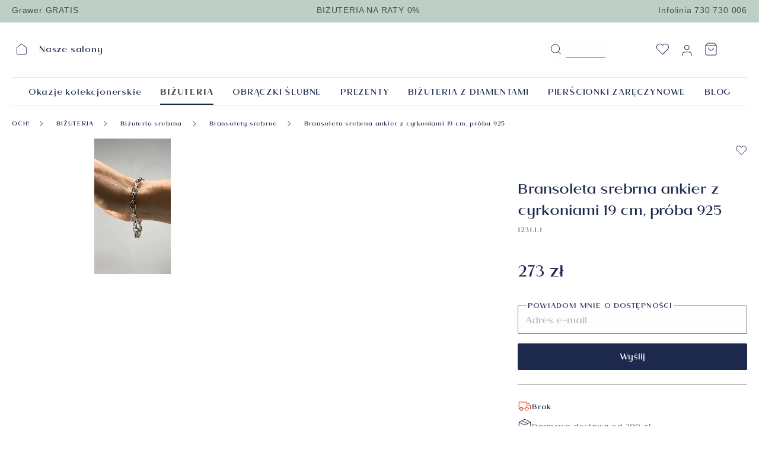

--- FILE ---
content_type: text/html; charset=UTF-8
request_url: https://och.pl/bransoleta-srebrna-ankier-z-cyrkoniami-19-cm-proba-925/1231.1
body_size: 46810
content:

<!DOCTYPE html>

<html lang="pl-PL"
      itemscope="itemscope"
      itemtype="https://schema.org/WebPage">

                            
    <head>
            
                    <!-- Google Tag Manager -->
        <script>(function(w,d,s,l,i){w[l]=w[l]||[];w[l].push({'gtm.start':
                    new Date().getTime(),event:'gtm.js'});var f=d.getElementsByTagName(s)[0],
                j=d.createElement(s),dl=l!='dataLayer'?'&l='+l:'';j.async=true;j.src=
                'https://www.googletagmanager.com/gtm.js?id='+i+dl;f.parentNode.insertBefore(j,f);
            })(window,document,'script','dataLayer','GTM-NDPRLBW');</script>
        <!-- End Google Tag Manager -->
    
                                <meta charset="utf-8">
            
                            <meta name="viewport"
                      content="width=device-width, initial-scale=1, shrink-to-fit=no">
            
                <meta name="author"
          content="och"/>
    <meta name="robots"
          content="index,follow"/>
    <meta name="description"
          content="Bransoleta srebrna o splocie ankier wykonana ze srebra rodowanego próby 925, ogniwa naprzemiennie ozdobione są cyrkoniami. Biżuterię pakujemy w piękne ozdobne pudełko, do zamówienia dołączamy firmową torebkę.  495SR"/>

                <meta property="og:type"
          content="product"/>
    <meta property="og:site_name"
          content="OCH!"/>
    <meta property="og:url"
          content="https://och.pl/bransoleta-srebrna-ankier-z-cyrkoniami-19-cm-proba-925/1231.1"/>
    <meta property="og:title"
          content="Bransoleta srebrna ankier z cyrkoniami 19 cm, próba 925"/>

    <meta property="og:description"
          content="Bransoleta srebrna o splocie ankier wykonana ze srebra rodowanego próby 925, ogniwa naprzemiennie ozdobione są cyrkoniami. Biżuterię pakujemy w piękne ozdobne pudełko, do zamówienia dołączamy firmową torebkę.  495SR"/>
    <meta property="og:image"
          content="https://och.pl/media/8c/22/fd/1710848141/a8f2807a6dcdef0a0f79904cad6ed808.jpg"/>

    
            <meta property="product:price:amount"
          content="273"/>
    <meta property="product:price:currency"
          content="PLN"/>
    <meta property="product:product_link"
          content="https://och.pl/bransoleta-srebrna-ankier-z-cyrkoniami-19-cm-proba-925/1231.1"/>

    <meta name="twitter:card"
          content="product"/>
    <meta name="twitter:site"
          content="OCH!"/>
    <meta name="twitter:title"
          content="Bransoleta srebrna ankier z cyrkoniami 19 cm, próba 925"/>
    <meta name="twitter:description"
          content="Bransoleta srebrna o splocie ankier wykonana ze srebra rodowanego próby 925, ogniwa naprzemiennie ozdobione są cyrkoniami. Biżuterię pakujemy w piękne ozdobne pudełko, do zamówienia dołączamy firmową torebkę.  495SR"/>
    <meta name="twitter:image"
          content="https://och.pl/media/8c/22/fd/1710848141/a8f2807a6dcdef0a0f79904cad6ed808.jpg"/>

                <meta itemprop="image"
          content="https://och.pl/media/fa/84/54/1767865892/nowe logo svg.svg"/>

        
                                                

            <link rel="icon"
          href="https://och.pl/media/5e/05/d0/1714031638/favicon.ico">

                                <link rel="apple-touch-icon"
                  sizes="180x180"
                  href="https://och.pl/media/4b/ec/0f/1768385500/favicon_(200).svg">
                    
                            
            
    
    <link rel="canonical" href="https://och.pl/bransoleta-srebrna-ankier-z-cyrkoniami-19-cm-proba-925/1231.1" />

                    <title itemprop="name">Bransoleta srebrna ankier z cyrkoniami 19 cm, próba 925</title>
        
                                                                            <link rel="stylesheet"
                      href="https://och.pl/theme/d25f260b5c1f7fc7b1b945e8436cfd89/css/all.css?1769004113583951">
                                    

    
                                <script>
        window.features = {"V6_5_0_0":false,"v6.5.0.0":false,"PERFORMANCE_TWEAKS":false,"performance.tweaks":false,"FEATURE_NEXT_1797":false,"feature.next.1797":false,"FEATURE_NEXT_16710":false,"feature.next.16710":false,"FEATURE_NEXT_13810":false,"feature.next.13810":false,"FEATURE_NEXT_13250":false,"feature.next.13250":false,"FEATURE_NEXT_17276":false,"feature.next.17276":false,"FEATURE_NEXT_16151":false,"feature.next.16151":false,"FEATURE_NEXT_16155":false,"feature.next.16155":false,"FEATURE_NEXT_19501":false,"feature.next.19501":false,"FEATURE_NEXT_15053":false,"feature.next.15053":false,"FEATURE_NEXT_18215":false,"feature.next.18215":false,"FEATURE_NEXT_15815":false,"feature.next.15815":false,"FEATURE_NEXT_14699":false,"feature.next.14699":false,"FEATURE_NEXT_15707":false,"feature.next.15707":false,"FEATURE_NEXT_14360":false,"feature.next.14360":false,"FEATURE_NEXT_15172":false,"feature.next.15172":false,"FEATURE_NEXT_14001":false,"feature.next.14001":false,"FEATURE_NEXT_7739":false,"feature.next.7739":false,"FEATURE_NEXT_16200":false,"feature.next.16200":false,"FEATURE_NEXT_13410":false,"feature.next.13410":false,"FEATURE_NEXT_15917":false,"feature.next.15917":false,"FEATURE_NEXT_15957":false,"feature.next.15957":false,"FEATURE_NEXT_13601":false,"feature.next.13601":false,"FEATURE_NEXT_16992":false,"feature.next.16992":false,"FEATURE_NEXT_7530":false,"feature.next.7530":false,"FEATURE_NEXT_16824":false,"feature.next.16824":false,"FEATURE_NEXT_16271":false,"feature.next.16271":false,"FEATURE_NEXT_15381":false,"feature.next.15381":false,"FEATURE_NEXT_17275":false,"feature.next.17275":false,"FEATURE_NEXT_17016":false,"feature.next.17016":false,"FEATURE_NEXT_16236":false,"feature.next.16236":false,"FEATURE_NEXT_16640":false,"feature.next.16640":false,"FEATURE_NEXT_17858":false,"feature.next.17858":false,"FEATURE_NEXT_6758":false,"feature.next.6758":false,"FEATURE_NEXT_19048":false,"feature.next.19048":false,"FEATURE_NEXT_19822":false,"feature.next.19822":false,"FEATURE_NEXT_18129":false,"feature.next.18129":false,"FEATURE_NEXT_19163":false,"feature.next.19163":false,"FEATURE_NEXT_18187":false,"feature.next.18187":false,"FEATURE_NEXT_17978":false,"feature.next.17978":false,"FEATURE_NEXT_11634":false,"feature.next.11634":false,"FEATURE_NEXT_21547":false,"feature.next.21547":false,"FEATURE_NEXT_22900":false,"feature.next.22900":false};
    </script>
        
                                        <script src="https://static.payu.com/res/v2/widget-mini-installments.js" defer onload="showCredit()"></script>
            
                        <script defer type="text/javascript" src="https://och.pl/theme/d25f260b5c1f7fc7b1b945e8436cfd89/js/all.js?17690041131160011"></script>
            
                                                    
                            
            
                
        
            </head>

        
                        <!-- Google Tag Manager (noscript) -->
        <noscript><iframe src="https://www.googletagmanager.com/ns.html?id=GTM-NDPRLBW" height="0" width="0" style="display:none;visibility:hidden"></iframe></noscript>
        <!-- End Google Tag Manager (noscript) -->
    
        <body class="is-ctl-product is-act-index">

                        <noscript class="noscript-main">
                
    <div role="alert"
         class="alert alert-info">
        <div class="alert__container">
                                                                        <span class="icon icon-info">
                        <svg xmlns="http://www.w3.org/2000/svg" xmlns:xlink="http://www.w3.org/1999/xlink" width="24" height="24" viewBox="0 0 24 24"><defs><path d="M12 7c.5523 0 1 .4477 1 1s-.4477 1-1 1-1-.4477-1-1 .4477-1 1-1zm1 9c0 .5523-.4477 1-1 1s-1-.4477-1-1v-5c0-.5523.4477-1 1-1s1 .4477 1 1v5zm11-4c0 6.6274-5.3726 12-12 12S0 18.6274 0 12 5.3726 0 12 0s12 5.3726 12 12zM12 2C6.4772 2 2 6.4772 2 12s4.4772 10 10 10 10-4.4772 10-10S17.5228 2 12 2z" id="icons-default-info" /></defs><use xlink:href="#icons-default-info" fill="#758CA3" fill-rule="evenodd" /></svg>
        </span>                                                
                            <div class="alert-content-container">
                                                                
                                                                <div class="alert-content">
                                                    Aby móc w pełnym zakresie korzystać z naszego sklepu, zalecamy włączenie obsługi JavaScript w przeglądarce.
                                            </div>
                
                    
                                            <button type="button"
                                class="close"
                        data-dismiss="alert"
                        aria-label="Close">
                        <span aria-hidden="true">&times;</span>
                        </button>
                                    </div>
                    </div>
    </div>
            </noscript>
        
            <header class="header-main">
                                            <div class="top-bar top-bar__desktop d-none d-md-block">
                <nav class="container top-bar-nav">
                    <div class="top-bar__desktop-inner">
                        <div class="top-bar__desktop-one"><a style="font-family:Montserrat, sans-serif;font-weight:300;" href="https://och.pl/grawer-na-bizuterii-spersonalizuj-swoj-prezent"> Grawer GRATIS </a></div>
                        <div class="top-bar__desktop-two"><a href="https://och.pl/zakupy-online/payu-raty-0/" style="font-family:Montserrat, sans-serif;font-weight:300;"> BIŻUTERIA NA RATY 0% </a></div>
                        <div class="top-bar__desktop-three"><a href="tel:+48730730006" style="font-family:Montserrat, sans-serif;font-weight:300;">Infolinia 730 730 006</a></div>
                    </div>
                </nav>
            </div>
            
            <div class="top-bar top-bar__mobile d-md-none">
                            <div class="container top-bar__mobile-container top-bar__mobile-one">
                    <a href="https://och.pl/zakupy-online/payu-raty-0/" style="font-family:Montserrat, sans-serif;font-weight:300;"> BIŻUTERIA NA RATY 0% </a>
                </div>
            
                            <div class="container top-bar__mobile-container top-bar__mobile-two">
                    <a href="tel:+48730730006" style="font-family:Montserrat, sans-serif;font-weight:300;">Infolinia 730 730 006</a>
                </div>
                    </div>
            
                                        <div class="container">
                                    <div class="row align-items-center header-row">

                                <div class="header-main__shops-menu dropdown d-none d-md-block">
                    <button class="btn header-main__shops-btn dropdown-toggle"
                    type="button"
                    aria-expanded="false"
                                            id="headerShopsDropdown"
                        data-toggle="dropdown"
                        aria-haspopup="true"
                                >
                    <span class="icon icon-custom-icons icon-custom-icons-home icon-header-main__shop-icon-btn">
                        <svg width="25" height="24" viewBox="0 0 25 24" xmlns="http://www.w3.org/2000/svg">
<path d="M19.9756 22.4975H5.97559C5.31559 22.4975 4.67558 22.2275 4.20558 21.7675C3.73558 21.2975 3.47559 20.6675 3.47559 19.9975V8.9975C3.47559 8.8475 3.54559 8.6975 3.66559 8.6075L12.6656 1.6075C12.8456 1.4675 13.0956 1.4675 13.2756 1.6075L22.2756 8.6075C22.3956 8.6975 22.4656 8.8475 22.4656 8.9975V19.9975C22.4656 20.6675 22.2056 21.2875 21.7356 21.7675C21.2656 22.2375 20.6256 22.4975 19.9656 22.4975H19.9756ZM4.47559 9.2375V19.9975C4.47559 20.3975 4.63559 20.7775 4.91559 21.0575C5.19559 21.3375 5.58559 21.4975 5.97559 21.4975H19.9756C20.3756 21.4975 20.7556 21.3375 21.0356 21.0575C21.3156 20.7775 21.4756 20.3975 21.4756 19.9975V9.2375L12.9756 2.6275L4.47559 9.2375Z"/>
</svg>

        </span>                    <span class="header-main__shops-text">Nasze salony</span>

                                </button>
        
                    <div class="header-main__shops-list dropdown-menu dropdown-menu-left"
                id="shops-list"
                aria-labelledby="headerShopsDropdown"            >
                                                            <a class="header-main__shops-list-item dropdown-item"
                           title="Port Łódź"
                           href="https://och.pl/port-lodz/"
                                                      title="Port Łódź"
                        >
                            <span class="icon icon-custom-icons icon-custom-icons-home-small icon-header-main__shop-icon-link">
                        <svg width="25" height="24" viewBox="0 0 25 24" xmlns="http://www.w3.org/2000/svg">
<path d="M17.0829 18.9875H8.00287C7.53287 18.9875 7.06288 18.7975 6.73288 18.4575C6.40288 18.1275 6.20288 17.6575 6.20288 17.1875V10.0475C6.20288 9.89751 6.27288 9.74751 6.39288 9.65751L12.2329 5.11751C12.4129 4.97751 12.6629 4.97751 12.8429 5.11751L18.6829 9.65751C18.8029 9.74751 18.8729 9.89751 18.8729 10.0475V17.1875C18.8729 17.6675 18.6829 18.1175 18.3429 18.4575C18.0129 18.7875 17.5429 18.9875 17.0729 18.9875H17.0829ZM7.20288 10.2975V17.1875C7.20288 17.3975 7.28289 17.6075 7.43289 17.7475C7.58289 17.8875 7.78289 17.9775 7.99289 17.9775H17.0729C17.2829 17.9775 17.4929 17.8975 17.6329 17.7475C17.7829 17.5975 17.8629 17.3975 17.8629 17.1875V10.2975L12.5229 6.14751L7.18289 10.2975H7.20288Z"/>
</svg>

        </span>                            Port Łódź
                        </a>
                                                                                <a class="header-main__shops-list-item dropdown-item"
                           title="Pabianice"
                           href="https://och.pl/pabianice/"
                                                      title="Pabianice"
                        >
                            <span class="icon icon-custom-icons icon-custom-icons-home-small icon-header-main__shop-icon-link">
                        <svg width="25" height="24" viewBox="0 0 25 24" xmlns="http://www.w3.org/2000/svg">
<path d="M17.0829 18.9875H8.00287C7.53287 18.9875 7.06288 18.7975 6.73288 18.4575C6.40288 18.1275 6.20288 17.6575 6.20288 17.1875V10.0475C6.20288 9.89751 6.27288 9.74751 6.39288 9.65751L12.2329 5.11751C12.4129 4.97751 12.6629 4.97751 12.8429 5.11751L18.6829 9.65751C18.8029 9.74751 18.8729 9.89751 18.8729 10.0475V17.1875C18.8729 17.6675 18.6829 18.1175 18.3429 18.4575C18.0129 18.7875 17.5429 18.9875 17.0729 18.9875H17.0829ZM7.20288 10.2975V17.1875C7.20288 17.3975 7.28289 17.6075 7.43289 17.7475C7.58289 17.8875 7.78289 17.9775 7.99289 17.9775H17.0729C17.2829 17.9775 17.4929 17.8975 17.6329 17.7475C17.7829 17.5975 17.8629 17.3975 17.8629 17.1875V10.2975L12.5229 6.14751L7.18289 10.2975H7.20288Z"/>
</svg>

        </span>                            Pabianice
                        </a>
                                                                                <a class="header-main__shops-list-item dropdown-item"
                           title="Łask"
                           href="https://och.pl/lask/"
                                                      title="Łask"
                        >
                            <span class="icon icon-custom-icons icon-custom-icons-home-small icon-header-main__shop-icon-link">
                        <svg width="25" height="24" viewBox="0 0 25 24" xmlns="http://www.w3.org/2000/svg">
<path d="M17.0829 18.9875H8.00287C7.53287 18.9875 7.06288 18.7975 6.73288 18.4575C6.40288 18.1275 6.20288 17.6575 6.20288 17.1875V10.0475C6.20288 9.89751 6.27288 9.74751 6.39288 9.65751L12.2329 5.11751C12.4129 4.97751 12.6629 4.97751 12.8429 5.11751L18.6829 9.65751C18.8029 9.74751 18.8729 9.89751 18.8729 10.0475V17.1875C18.8729 17.6675 18.6829 18.1175 18.3429 18.4575C18.0129 18.7875 17.5429 18.9875 17.0729 18.9875H17.0829ZM7.20288 10.2975V17.1875C7.20288 17.3975 7.28289 17.6075 7.43289 17.7475C7.58289 17.8875 7.78289 17.9775 7.99289 17.9775H17.0729C17.2829 17.9775 17.4929 17.8975 17.6329 17.7475C17.7829 17.5975 17.8629 17.3975 17.8629 17.1875V10.2975L12.5229 6.14751L7.18289 10.2975H7.20288Z"/>
</svg>

        </span>                            Łask
                        </a>
                                                                                <a class="header-main__shops-list-item dropdown-item"
                           title="Piotrków Trybunalski"
                           href="https://och.pl/piotrkow-trybunalski/"
                                                      title="Piotrków Trybunalski"
                        >
                            <span class="icon icon-custom-icons icon-custom-icons-home-small icon-header-main__shop-icon-link">
                        <svg width="25" height="24" viewBox="0 0 25 24" xmlns="http://www.w3.org/2000/svg">
<path d="M17.0829 18.9875H8.00287C7.53287 18.9875 7.06288 18.7975 6.73288 18.4575C6.40288 18.1275 6.20288 17.6575 6.20288 17.1875V10.0475C6.20288 9.89751 6.27288 9.74751 6.39288 9.65751L12.2329 5.11751C12.4129 4.97751 12.6629 4.97751 12.8429 5.11751L18.6829 9.65751C18.8029 9.74751 18.8729 9.89751 18.8729 10.0475V17.1875C18.8729 17.6675 18.6829 18.1175 18.3429 18.4575C18.0129 18.7875 17.5429 18.9875 17.0729 18.9875H17.0829ZM7.20288 10.2975V17.1875C7.20288 17.3975 7.28289 17.6075 7.43289 17.7475C7.58289 17.8875 7.78289 17.9775 7.99289 17.9775H17.0729C17.2829 17.9775 17.4929 17.8975 17.6329 17.7475C17.7829 17.5975 17.8629 17.3975 17.8629 17.1875V10.2975L12.5229 6.14751L7.18289 10.2975H7.20288Z"/>
</svg>

        </span>                            Piotrków Trybunalski
                        </a>
                                                                                <a class="header-main__shops-list-item dropdown-item"
                           title="Zduńska Wola"
                           href="https://och.pl/zdunska-wola/"
                                                      title="Zduńska Wola"
                        >
                            <span class="icon icon-custom-icons icon-custom-icons-home-small icon-header-main__shop-icon-link">
                        <svg width="25" height="24" viewBox="0 0 25 24" xmlns="http://www.w3.org/2000/svg">
<path d="M17.0829 18.9875H8.00287C7.53287 18.9875 7.06288 18.7975 6.73288 18.4575C6.40288 18.1275 6.20288 17.6575 6.20288 17.1875V10.0475C6.20288 9.89751 6.27288 9.74751 6.39288 9.65751L12.2329 5.11751C12.4129 4.97751 12.6629 4.97751 12.8429 5.11751L18.6829 9.65751C18.8029 9.74751 18.8729 9.89751 18.8729 10.0475V17.1875C18.8729 17.6675 18.6829 18.1175 18.3429 18.4575C18.0129 18.7875 17.5429 18.9875 17.0729 18.9875H17.0829ZM7.20288 10.2975V17.1875C7.20288 17.3975 7.28289 17.6075 7.43289 17.7475C7.58289 17.8875 7.78289 17.9775 7.99289 17.9775H17.0729C17.2829 17.9775 17.4929 17.8975 17.6329 17.7475C17.7829 17.5975 17.8629 17.3975 17.8629 17.1875V10.2975L12.5229 6.14751L7.18289 10.2975H7.20288Z"/>
</svg>

        </span>                            Zduńska Wola
                        </a>
                                                </div>
            </div>
            
                            <div class="header-logo-col">
                        <div class="header-logo-main">
                    <a class="header-logo-main-link"
               href="/"
               title="Przejdź do strony głównej">
                            <picture class="header-logo-picture">

                                <source srcset="https://och.pl/media/fa/84/54/1767865892/nowe%20logo%20svg.svg"
                    width="154"
                    height="36"
                    media="(min-width: 768px) and (max-width: 991px)">
        
                                <source srcset="https://och.pl/media/fa/84/54/1767865892/nowe%20logo%20svg.svg"
                    width="137"
                    height="32"
                    media="(max-width: 767px)">
        
                    <source srcset="https://och.pl/media/fa/84/54/1767865892/nowe%20logo%20svg.svg"
                    width="171"
                    height="40"
                    media="(min-width: 992px)">
                            <img src="https://och.pl/media/fa/84/54/1767865892/nowe%20logo%20svg.svg"
                     alt="Przejdź do strony głównej"
                     style="width:100%;max-width:100%;height:auto;"
                     class="img-fluid header-logo-main-img"/>
                        </picture>
            </a>
            </div>
                </div>
            
                            <div class="order-2 order-sm-1 header-search-col">
                                            <div class="d-md-none menu-button">
                                                            <button class="btn header-actions-btn"
                                        type="button"
                                        data-och-offcanvas-menu="true"
                                        aria-label="Menu">
                                    <span class="icon icon-custom-icons icon-custom-icons-rounded-menu icon-header-actions__icon-menu">
                        <svg width="49" height="48" viewBox="0 0 49 48" xmlns="http://www.w3.org/2000/svg">
<rect x="0.605469" width="48" height="48" rx="24"/>
<path d="M15.6055 24H33.6055" stroke="white" stroke-linecap="round" stroke-linejoin="round"/>
<path d="M15.6055 18H33.6055" stroke="white" stroke-linecap="round" stroke-linejoin="round"/>
<path d="M15.6055 30H33.6055" stroke="white" stroke-linecap="round" stroke-linejoin="round"/>
</svg>

        </span>                                </button>
                                                    </div>
                    
                    <div class="header-search-col__search">
                        
    <div class="header-search">
        <form action="/search"
              method="get"
              data-search-form="true"
              data-search-widget-options='{&quot;searchWidgetMinChars&quot;:2}'
              data-url="/suggest?search="
              class="header-search-form">
                            <div class="input-group">
                                                                                                <div class="input-group-append">
                                <button type="submit"
                                        class="header-search-btn"
                                        aria-label="Szukaj">
                                        <span class="header-search-icon">
                                            <span class="icon icon-custom-icons icon-custom-icons-search icon-header-search__icon">
                        <svg width="25" height="24" viewBox="0 0 25 24" xmlns="http://www.w3.org/2000/svg">
<path d="M11.9053 19.5C7.21527 19.5 3.40527 15.69 3.40527 11C3.40527 6.31 7.21527 2.5 11.9053 2.5C16.5953 2.5 20.4053 6.31 20.4053 11C20.4053 15.69 16.5953 19.5 11.9053 19.5ZM11.9053 3.5C7.76527 3.5 4.40527 6.86 4.40527 11C4.40527 15.14 7.76527 18.5 11.9053 18.5C16.0453 18.5 19.4053 15.14 19.4053 11C19.4053 6.86 16.0453 3.5 11.9053 3.5Z"/>
<path d="M21.9052 21.5C21.7752 21.5 21.6452 21.45 21.5552 21.35L17.2052 17C17.0052 16.8 17.0052 16.49 17.2052 16.29C17.4052 16.09 17.7152 16.09 17.9152 16.29L22.2652 20.64C22.4652 20.84 22.4652 21.15 22.2652 21.35C22.1652 21.45 22.0352 21.5 21.9152 21.5H21.9052Z"/>
</svg>

        </span>                                        </span>
                                </button>
                            </div>
                                            
                                            <input type="search"
                               name="search"
                               class="form-control header-search-input"
                               autocomplete="off"
                               autocapitalize="off"
                               aria-label="Szukane hasło..."
                               value=""
                        >
                                    </div>
                    </form>
    </div>
                    </div>
                </div>
            
                            <div class="order-lg-1 order-md-2 header-actions-col">
                    <div class="row header-actions__row">
                                                                                    <div class="col header-actions__action">
                                    <div class="header-wishlist">
                                        <a class="btn header-wishlist-btn header-actions-btn"
                                           href="/lista-zyczen"
                                           title="Lista życzeń"
                                           aria-label="Lista życzeń">
                                                
            <span class="header-wishlist-icon">
            <span class="icon icon-custom-icons icon-custom-icons-heart icon-header-wishlist__icon">
                        <svg width="25" height="24" viewBox="0 0 25 24" xmlns="http://www.w3.org/2000/svg">
<path d="M12.9383 21.605C12.8083 21.605 12.6783 21.555 12.5883 21.455L3.74828 12.615C2.61828 11.485 1.98828 9.975 1.98828 8.375C1.98828 6.775 2.60828 5.265 3.74828 4.135C4.87828 3.005 6.38828 2.375 7.98828 2.375C9.58828 2.375 11.0983 2.995 12.2283 4.135L12.9383 4.845L13.6483 4.135C14.2083 3.575 14.8683 3.135 15.5983 2.835C17.0583 2.225 18.7283 2.225 20.1883 2.835C20.9183 3.135 21.5783 3.575 22.1383 4.135C22.6983 4.695 23.1383 5.345 23.4383 6.085C23.7383 6.815 23.8983 7.585 23.8983 8.385C23.8983 9.185 23.7483 9.955 23.4383 10.685C23.1383 11.415 22.6983 12.075 22.1383 12.635L13.2983 21.475C13.1983 21.575 13.0683 21.625 12.9483 21.625L12.9383 21.605ZM7.98828 3.375C6.64828 3.375 5.39828 3.895 4.44828 4.835C3.50828 5.775 2.98828 7.035 2.98828 8.375C2.98828 9.715 3.50828 10.965 4.44828 11.915L12.9383 20.405L21.4283 11.915C21.8983 11.445 22.2583 10.905 22.5083 10.295C22.7583 9.685 22.8883 9.045 22.8883 8.385C22.8883 7.725 22.7583 7.085 22.5083 6.475C22.2583 5.865 21.8883 5.315 21.4283 4.855C20.9583 4.385 20.4183 4.025 19.8083 3.775C18.5883 3.265 17.1983 3.265 15.9783 3.775C15.3683 4.025 14.8183 4.395 14.3583 4.855L13.2983 5.915C13.0983 6.115 12.7883 6.115 12.5883 5.915L11.5283 4.855C10.5883 3.915 9.32828 3.395 7.98828 3.395V3.375Z"/>
</svg>

        </span>        </span>
    
    
    
    <span class="badge badge-primary header-wishlist-badge"
          id="wishlist-basket"
          data-wishlist-storage="true"
          data-wishlist-storage-options="{&quot;listPath&quot;:&quot;\/wishlist\/list&quot;,&quot;mergePath&quot;:&quot;\/wishlist\/merge&quot;,&quot;tokenMergePath&quot;:&quot;1b4dfebfc2584cf58b63c72c20d521d0frontend.wishlist.product.merge#&quot;,&quot;pageletPath&quot;:&quot;\/wishlist\/merge\/pagelet&quot;,&quot;tokenPageletPath&quot;:&quot;1b4dfebfc2584cf58b63c72c20d521d0frontend.wishlist.product.merge.pagelet#&quot;}"
          data-wishlist-widget="true"
          data-wishlist-widget-options="{&quot;showCounter&quot;:true}"
    ></span>
                                        </a>
                                    </div>
                                </div>
                                                    
                                                    <div class="col header-actions__action">
                                <div class="account-menu">
                                        <div class="dropdown">
            <a href="/konto/moje-konto"
       title="Twój profil "
       class="btn account-menu-btn header-actions-btn d-lg-none btn-account-profile-mobile">
        <span class="icon icon-custom-icons icon-custom-icons-user icon-header-account__icon">
                        <svg width="25" height="24" viewBox="0 0 25 24" xmlns="http://www.w3.org/2000/svg">
<path d="M20.8535 21.5C20.5735 21.5 20.3535 21.28 20.3535 21V19C20.3535 18.06 19.9935 17.19 19.3235 16.53C18.6635 15.87 17.7835 15.5 16.8535 15.5H8.85352C7.91352 15.5 7.04351 15.86 6.38351 16.53C5.72351 17.19 5.35352 18.07 5.35352 19V21C5.35352 21.28 5.13352 21.5 4.85352 21.5C4.57352 21.5 4.35352 21.28 4.35352 21V19C4.35352 17.8 4.82352 16.67 5.67352 15.82C6.52352 14.97 7.65352 14.5 8.85352 14.5H16.8535C18.0535 14.5 19.1835 14.97 20.0335 15.82C20.8835 16.67 21.3535 17.8 21.3535 19V21C21.3535 21.28 21.1335 21.5 20.8535 21.5Z"/>
<path d="M12.8535 11.5C10.3735 11.5 8.35352 9.48 8.35352 7C8.35352 4.52 10.3735 2.5 12.8535 2.5C15.3335 2.5 17.3535 4.52 17.3535 7C17.3535 9.48 15.3335 11.5 12.8535 11.5ZM12.8535 3.5C10.9235 3.5 9.35352 5.07 9.35352 7C9.35352 8.93 10.9235 10.5 12.8535 10.5C14.7835 10.5 16.3535 8.93 16.3535 7C16.3535 5.07 14.7835 3.5 12.8535 3.5Z"/>
</svg>

        </span>    </a>
    <button class="btn account-menu-btn header-actions-btn d-none d-lg-block"
            type="button"
            id="accountWidget"
    data-toggle="dropdown"
    aria-haspopup="true"
    aria-expanded="false"
    aria-label="Moje konto"
    title="Moje konto">
    <span class="icon icon-custom-icons icon-custom-icons-user icon-header-account__icon">
                        <svg width="25" height="24" viewBox="0 0 25 24" xmlns="http://www.w3.org/2000/svg">
<path d="M20.8535 21.5C20.5735 21.5 20.3535 21.28 20.3535 21V19C20.3535 18.06 19.9935 17.19 19.3235 16.53C18.6635 15.87 17.7835 15.5 16.8535 15.5H8.85352C7.91352 15.5 7.04351 15.86 6.38351 16.53C5.72351 17.19 5.35352 18.07 5.35352 19V21C5.35352 21.28 5.13352 21.5 4.85352 21.5C4.57352 21.5 4.35352 21.28 4.35352 21V19C4.35352 17.8 4.82352 16.67 5.67352 15.82C6.52352 14.97 7.65352 14.5 8.85352 14.5H16.8535C18.0535 14.5 19.1835 14.97 20.0335 15.82C20.8835 16.67 21.3535 17.8 21.3535 19V21C21.3535 21.28 21.1335 21.5 20.8535 21.5Z"/>
<path d="M12.8535 11.5C10.3735 11.5 8.35352 9.48 8.35352 7C8.35352 4.52 10.3735 2.5 12.8535 2.5C15.3335 2.5 17.3535 4.52 17.3535 7C17.3535 9.48 15.3335 11.5 12.8535 11.5ZM12.8535 3.5C10.9235 3.5 9.35352 5.07 9.35352 7C9.35352 8.93 10.9235 10.5 12.8535 10.5C14.7835 10.5 16.3535 8.93 16.3535 7C16.3535 5.07 14.7835 3.5 12.8535 3.5Z"/>
</svg>

        </span>    </button>

                    <div class="dropdown-menu dropdown-menu-right account-menu-dropdown js-account-menu-dropdown"
                 aria-labelledby="accountWidget">
                

        
                                                        <button class="btn btn-light offcanvas-close js-offcanvas-close btn-block sticky-top">
                                                    <span class="icon icon-x icon-sm">
                        <svg xmlns="http://www.w3.org/2000/svg" xmlns:xlink="http://www.w3.org/1999/xlink" width="24" height="24" viewBox="0 0 24 24"><defs><path d="m10.5858 12-7.293-7.2929c-.3904-.3905-.3904-1.0237 0-1.4142.3906-.3905 1.0238-.3905 1.4143 0L12 10.5858l7.2929-7.293c.3905-.3904 1.0237-.3904 1.4142 0 .3905.3906.3905 1.0238 0 1.4143L13.4142 12l7.293 7.2929c.3904.3905.3904 1.0237 0 1.4142-.3906.3905-1.0238.3905-1.4143 0L12 13.4142l-7.2929 7.293c-.3905.3904-1.0237.3904-1.4142 0-.3905-.3906-.3905-1.0238 0-1.4143L10.5858 12z" id="icons-default-x" /></defs><use xlink:href="#icons-default-x" fill="#758CA3" fill-rule="evenodd" /></svg>
        </span>                        
                            <span class="offcanvas__close-text">Zamknij menu</span>
                    </button>
                
    
                    <div class="offcanvas-content-container">
                <div class="account-menu">
                                    <div class="dropdown-header account-menu-header">
                    Moje konto
                </div>
                    
                                    <div class="account-menu-login">
                    <a href="/konto/zaloguj-sie"
                       title="Zaloguj się"
                       class="btn btn-primary account-menu-login-button">
                        Zaloguj się
                    </a>

                    <div class="account-menu-register">
                        lub <a href="/konto/zaloguj-sie"
                                                            title="zarejestruj się">zarejestruj się</a>
                    </div>
                </div>
                    
                  </div>
        </div>
                </div>
            </div>
                                </div>
                            </div>
                        
                                                    <div class="col header-actions__action">
                                <div class="header-cart"
                                     data-offcanvas-cart="true">
                                    <a class="btn header-cart-btn header-actions-btn"
                                       href="/checkout/cart"
                                       data-cart-widget="true"
                                       title="Koszyk"
                                       aria-label="Koszyk">
                                            <span class="header-cart-icon">
        <span class="icon icon-custom-icons icon-custom-icons-shopping-bag icon-header-actions__icon">
                        <svg width="24" height="24" viewBox="0 0 24 24" xmlns="http://www.w3.org/2000/svg">
<path d="M19 22.5H5C4.33 22.5 3.7 22.24 3.23 21.77C2.76 21.3 2.5 20.67 2.5 20V6C2.5 5.89 2.54 5.79 2.6 5.7L5.6 1.7C5.69 1.57 5.84 1.5 6 1.5H18C18.16 1.5 18.31 1.57 18.4 1.7L21.4 5.7C21.46 5.79 21.5 5.89 21.5 6V20C21.5 20.67 21.24 21.29 20.77 21.77C20.3 22.24 19.67 22.5 19 22.5ZM3.5 6.17V20C3.5 20.4 3.66 20.78 3.94 21.06C4.22 21.34 4.6 21.5 5 21.5H19C19.4 21.5 19.78 21.34 20.06 21.06C20.34 20.78 20.5 20.4 20.5 20V6.17L17.75 2.5H6.25L3.5 6.17Z"/>
<path d="M21 6.5H3C2.72 6.5 2.5 6.28 2.5 6C2.5 5.72 2.72 5.5 3 5.5H21C21.28 5.5 21.5 5.72 21.5 6C21.5 6.28 21.28 6.5 21 6.5Z"/>
<path d="M12 14.5C10.8 14.5 9.67 14.03 8.82 13.18C7.97 12.33 7.5 11.2 7.5 10C7.5 9.72 7.72 9.5 8 9.5C8.28 9.5 8.5 9.72 8.5 10C8.5 10.94 8.86 11.81 9.52 12.48C10.84 13.8 13.15 13.8 14.47 12.48C15.13 11.82 15.49 10.94 15.49 10C15.49 9.72 15.71 9.5 15.99 9.5C16.27 9.5 16.49 9.72 16.49 10C16.49 11.2 16.02 12.33 15.17 13.18C14.32 14.03 13.19 14.5 11.99 14.5H12Z"/>
</svg>

        </span>    </span>

    
    
                                        </a>
                                </div>
                            </div>
                                            </div>
                </div>
            
                                                <div class="js-och-menu-mobile-offcanvas-content d-none">
                        

        
                    <div class="navigation-offcanvas__header col-12 pt-2 d-flex align-items-center justify-content-between">

            <div class="header-logo-main">
                    <a class="header-logo-main-link"
               href="/"
               title="Przejdź do strony głównej">
                            <picture class="header-logo-picture">

                                <source srcset="https://och.pl/media/fa/84/54/1767865892/nowe%20logo%20svg.svg"
                    width="154"
                    height="36"
                    media="(min-width: 768px) and (max-width: 991px)">
        
                                <source srcset="https://och.pl/media/fa/84/54/1767865892/nowe%20logo%20svg.svg"
                    width="137"
                    height="32"
                    media="(max-width: 767px)">
        
                    <source srcset="https://och.pl/media/fa/84/54/1767865892/nowe%20logo%20svg.svg"
                    width="171"
                    height="40"
                    media="(min-width: 992px)">
                            <img src="https://och.pl/media/fa/84/54/1767865892/nowe%20logo%20svg.svg"
                     alt="Przejdź do strony głównej"
                     style="width:100%;max-width:100%;height:auto;"
                     class="img-fluid header-logo-main-img"/>
                        </picture>
            </a>
            </div>

        <button
            class="btn btn-light offcanvas-close js-offcanvas-close pr-0">
            
                            <span class="icon icon-custom-icons icon-custom-icons-rounded-menu-close icon-header-actions__icon-menu-close">
                        <svg width="48" height="48" viewBox="0 0 48 48" xmlns="http://www.w3.org/2000/svg">
<rect width="48" height="48" rx="24"/>
<path d="M30 18L18 30" stroke="white" stroke-linecap="round" stroke-linejoin="round"/>
<path d="M18 18L30 30" stroke="white" stroke-linecap="round" stroke-linejoin="round"/>
</svg>

        </span>                    </button>
    </div>

    
                    <div class="offcanvas-content-container">
                        <div class="och-menu-mobile-offcanvas-inner">
                            <div data-offcanvas-menu-collapse="true">
                    
                <div class="navigation-offcanvas__categories is-level-0">
                                            
            
            <div class="navigation-offcanvas__col">
                                    
                    <div class="navigation-offcanvas__item">
                                                <a class="nav-item nav-link navigation-offcanvas__link is-level-0"
                           href="https://och.pl/okazje-kolekcjonerskie/">
                            Okazje kolekcjonerskie
                        </a>
                                            </div>

                    
                                            
                <div class="navigation-offcanvas__categories is-level-1 collapse" id="offcanvas-560f7a2f773b4d02860629e7b06da61c"">
            </div>
                                                </div>
                                            
            
            <div class="navigation-offcanvas__col">
                                    
                    <div class="navigation-offcanvas__item">
                                                    <div class="navigation-offcanvas__icon navigation-offcanvas__name js-navigation-offcanvas__open-link--first-level"
                            data-toggle="collapse"
                            data-target="#offcanvas-c1045b5fca884ab3a14a2ce75cb3cc5b"
                            aria-expanded="false"
                                 data-href="https://och.pl/bizuteria/"
                                 aria-controls="offcanvas-c1045b5fca884ab3a14a2ce75cb3cc5b">
                                <span class="nav-item nav-link navigation-offcanvas__link is-level-0">
                                     BIŻUTERIA
                                </span>
                            </div>
                                            </div>

                                            <div class="navigation-offcanvas__icon js-navigation-offcanvas__open-link--first-level"
                             data-toggle="collapse"
                             data-target="#offcanvas-c1045b5fca884ab3a14a2ce75cb3cc5b"
                             aria-expanded="false"
                             data-href="https://och.pl/bizuteria/"
                             aria-controls="offcanvas-c1045b5fca884ab3a14a2ce75cb3cc5b">
                            <span class="icon icon-custom-icons icon-custom-icons-chewron-down icon-navigation-offcanvas__icon-down">
                        <svg width="25" height="24" viewBox="0 0 25 24" xmlns="http://www.w3.org/2000/svg">
<path d="M12.9038 15.505C12.7738 15.505 12.6438 15.455 12.5538 15.355L6.55381 9.355C6.35381 9.155 6.35381 8.845 6.55381 8.645C6.75381 8.445 7.0638 8.445 7.2638 8.645L12.9138 14.295L18.5638 8.645C18.7638 8.445 19.0738 8.445 19.2738 8.645C19.4738 8.845 19.4738 9.155 19.2738 9.355L13.2738 15.355C13.1738 15.455 13.0438 15.505 12.9238 15.505H12.9038Z"/>
</svg>

        </span>                        </div>
                    
                                            
                <div class="navigation-offcanvas__categories is-level-1 collapse" id="offcanvas-c1045b5fca884ab3a14a2ce75cb3cc5b"">
                                            
                                                            
                                                            
    
            <a class="nav-item nav-link navigation-offcanvas__open-all first-level"
           href="#">
            Pokaż wszystko
        </a>
                                
            <div class="navigation-offcanvas__col">
                                    
                    <div class="navigation-offcanvas__item w-100">
                                                <a class="nav-item nav-link navigation-offcanvas__link is-level-1 js-navigation-offcanvas__open-link w-100"
                           href="https://och.pl/bizuteria/typ-produktu/">
                            TYP PRODUKTU
                        </a>
                                            </div>

                    
                                            
                <div class="navigation-offcanvas__categories is-level-2 collapse" id="offcanvas-34017654e14f4a4fae00a93b21ffd065"">
                                            
                                                            
                                                                        
                        <a class="nav-item nav-link navigation-offcanvas__back-link js-navigation-offcanvas__back-link"
               href="#">
                TYP PRODUKTU
            </a>
            
            <a class="nav-item nav-link navigation-offcanvas__open-all "
           href="#">
            Pokaż wszystko
        </a>
                                
            <div class="navigation-offcanvas__col">
                                    
                    <div class="navigation-offcanvas__item">
                                                <a class="nav-item nav-link navigation-offcanvas__link is-level-2"
                           href="https://och.pl/bizuteria/kolczyki/">
                            KOLCZYKI
                        </a>
                                            </div>

                    
                                                </div>
                                            
            
            <div class="navigation-offcanvas__col">
                                    
                    <div class="navigation-offcanvas__item">
                                                <a class="nav-item nav-link navigation-offcanvas__link is-level-2"
                           href="https://och.pl/bizuteria/zawieszki/">
                            ZAWIESZKI
                        </a>
                                            </div>

                    
                                                </div>
                                            
            
            <div class="navigation-offcanvas__col">
                                    
                    <div class="navigation-offcanvas__item">
                                                <a class="nav-item nav-link navigation-offcanvas__link is-level-2"
                           href="https://och.pl/bizuteria/pierscionki/">
                            PIERŚCIONKI
                        </a>
                                            </div>

                    
                                                </div>
                                            
            
            <div class="navigation-offcanvas__col">
                                    
                    <div class="navigation-offcanvas__item">
                                                <a class="nav-item nav-link navigation-offcanvas__link is-level-2"
                           href="https://och.pl/bizuteria/bransolety/">
                            BRANSOLETY
                        </a>
                                            </div>

                    
                                                </div>
                                            
            
            <div class="navigation-offcanvas__col">
                                    
                    <div class="navigation-offcanvas__item">
                                                <a class="nav-item nav-link navigation-offcanvas__link is-level-2"
                           href="https://och.pl/bizuteria/naszyjniki/">
                            NASZYJNIKI
                        </a>
                                            </div>

                    
                                                </div>
                                            
            
            <div class="navigation-offcanvas__col">
                                    
                    <div class="navigation-offcanvas__item">
                                                <a class="nav-item nav-link navigation-offcanvas__link is-level-2"
                           href="https://och.pl/bizuteria/lancuszki/">
                            ŁAŃCUSZKI
                        </a>
                                            </div>

                    
                                                </div>
                                            
            
            <div class="navigation-offcanvas__col">
                                    
                    <div class="navigation-offcanvas__item">
                                                <a class="nav-item nav-link navigation-offcanvas__link is-level-2"
                           href="https://och.pl/bizuteria/zegarki/">
                            ZEGARKI
                        </a>
                                            </div>

                    
                                                </div>
                                            
            
            <div class="navigation-offcanvas__col">
                                    
                    <div class="navigation-offcanvas__item">
                                                <a class="nav-item nav-link navigation-offcanvas__link is-level-2"
                           href="https://och.pl/bizuteria/medaliki/">
                            MEDALIKI
                        </a>
                                            </div>

                    
                                                </div>
                                            
            
            <div class="navigation-offcanvas__col">
                                    
                    <div class="navigation-offcanvas__item">
                                                <a class="nav-item nav-link navigation-offcanvas__link is-level-2"
                           href="https://och.pl/bizuteria/krzyzyki/">
                            KRZYŻYKI
                        </a>
                                            </div>

                    
                                                </div>
                                            
            
            <div class="navigation-offcanvas__col">
                                    
                    <div class="navigation-offcanvas__item">
                                                <a class="nav-item nav-link navigation-offcanvas__link is-level-2"
                           href="https://och.pl/bizuteria/typ-produktu/do-grawerowania/">
                            do grawerowania
                        </a>
                                            </div>

                    
                                                </div>
            </div>
                                                </div>
                                            
            
            <div class="navigation-offcanvas__col">
                                    
                    <div class="navigation-offcanvas__item w-100">
                                                <a class="nav-item nav-link navigation-offcanvas__link is-level-1 js-navigation-offcanvas__open-link w-100"
                           href="https://och.pl/bizuteria/zlota/">
                            Biżuteria złota
                        </a>
                                            </div>

                    
                                            
                <div class="navigation-offcanvas__categories is-level-2 collapse" id="offcanvas-9f2763b736cc419ea0443180a499fd3f"">
                                            
                                                            
                                                                        
                        <a class="nav-item nav-link navigation-offcanvas__back-link js-navigation-offcanvas__back-link"
               href="#">
                Biżuteria złota
            </a>
            
            <a class="nav-item nav-link navigation-offcanvas__open-all "
           href="#">
            Pokaż wszystko
        </a>
                                
            <div class="navigation-offcanvas__col">
                                    
                    <div class="navigation-offcanvas__item">
                                                <a class="nav-item nav-link navigation-offcanvas__link is-level-2"
                           href="https://och.pl/bizuteria/zlota/pierscionki/">
                            Pierścionki złote
                        </a>
                                            </div>

                    
                                                </div>
                                            
            
            <div class="navigation-offcanvas__col">
                                    
                    <div class="navigation-offcanvas__item">
                                                <a class="nav-item nav-link navigation-offcanvas__link is-level-2"
                           href="https://och.pl/bizuteria/zlota/kolczyki/">
                            Kolczyki złote
                        </a>
                                            </div>

                    
                                                </div>
                                            
            
            <div class="navigation-offcanvas__col">
                                    
                    <div class="navigation-offcanvas__item">
                                                <a class="nav-item nav-link navigation-offcanvas__link is-level-2"
                           href="https://och.pl/bizuteria/zlota/bransolety/">
                            Bransolety złote
                        </a>
                                            </div>

                    
                                                </div>
                                            
            
            <div class="navigation-offcanvas__col">
                                    
                    <div class="navigation-offcanvas__item">
                                                <a class="nav-item nav-link navigation-offcanvas__link is-level-2"
                           href="https://och.pl/bizuteria/zlota/naszyjniki/">
                            Naszyjniki złote
                        </a>
                                            </div>

                    
                                                </div>
                                            
            
            <div class="navigation-offcanvas__col">
                                    
                    <div class="navigation-offcanvas__item">
                                                <a class="nav-item nav-link navigation-offcanvas__link is-level-2"
                           href="https://och.pl/bizuteria/zlota/zawieszki/">
                            Zawieszki złote
                        </a>
                                            </div>

                    
                                                </div>
                                            
            
            <div class="navigation-offcanvas__col">
                                    
                    <div class="navigation-offcanvas__item">
                                                <a class="nav-item nav-link navigation-offcanvas__link is-level-2"
                           href="https://och.pl/bizuteria/zlota/medaliki/">
                            Medaliki złote
                        </a>
                                            </div>

                    
                                                </div>
                                            
            
            <div class="navigation-offcanvas__col">
                                    
                    <div class="navigation-offcanvas__item">
                                                <a class="nav-item nav-link navigation-offcanvas__link is-level-2"
                           href="https://och.pl/bizuteria/zlota/krzyzyki/">
                            Krzyżyki złote
                        </a>
                                            </div>

                    
                                                </div>
                                            
            
            <div class="navigation-offcanvas__col">
                                    
                    <div class="navigation-offcanvas__item">
                                                <a class="nav-item nav-link navigation-offcanvas__link is-level-2"
                           href="https://och.pl/bizuteria/zlota/lancuszki/">
                            Łańcuszki złote
                        </a>
                                            </div>

                    
                                                </div>
                                            
            
            <div class="navigation-offcanvas__col">
                                    
                    <div class="navigation-offcanvas__item">
                                                <a class="nav-item nav-link navigation-offcanvas__link is-level-2"
                           href="https://och.pl/bizuteria/zlota/zegarki/">
                            Zegarki złote
                        </a>
                                            </div>

                    
                                                </div>
                                            
            
            <div class="navigation-offcanvas__col">
                                    
                    <div class="navigation-offcanvas__item">
                                                <a class="nav-item nav-link navigation-offcanvas__link is-level-2"
                           href="https://och.pl/bizuteria/zlote/broszki/">
                            Broszki złote
                        </a>
                                            </div>

                    
                                                </div>
            </div>
                                                </div>
                                            
            
            <div class="navigation-offcanvas__col">
                                    
                    <div class="navigation-offcanvas__item w-100">
                                                <a class="nav-item nav-link navigation-offcanvas__link is-level-1 js-navigation-offcanvas__open-link w-100"
                           href="https://och.pl/bizuteria/srebrna/">
                            Biżuteria srebrna
                        </a>
                                            </div>

                    
                                            
                <div class="navigation-offcanvas__categories is-level-2 collapse" id="offcanvas-3422be0aa80443d7bb009c2fb7ed4d2d"">
                                            
                                                            
                                                                        
                        <a class="nav-item nav-link navigation-offcanvas__back-link js-navigation-offcanvas__back-link"
               href="#">
                Biżuteria srebrna
            </a>
            
            <a class="nav-item nav-link navigation-offcanvas__open-all "
           href="#">
            Pokaż wszystko
        </a>
                                
            <div class="navigation-offcanvas__col">
                                    
                    <div class="navigation-offcanvas__item">
                                                <a class="nav-item nav-link navigation-offcanvas__link is-level-2"
                           href="https://och.pl/bizuteria/srebrna/kolczyki/">
                            Kolczyki srebrne
                        </a>
                                            </div>

                    
                                                </div>
                                            
            
            <div class="navigation-offcanvas__col">
                                    
                    <div class="navigation-offcanvas__item">
                                                <a class="nav-item nav-link navigation-offcanvas__link is-level-2"
                           href="https://och.pl/bizuteria/srebrna/pierscionki/">
                            Pierścionki srebrne
                        </a>
                                            </div>

                    
                                                </div>
                                            
            
            <div class="navigation-offcanvas__col">
                                    
                    <div class="navigation-offcanvas__item">
                                                <a class="nav-item nav-link navigation-offcanvas__link is-level-2"
                           href="https://och.pl/bizuteria/srebrna/bransolety/">
                            Bransolety srebrne
                        </a>
                                            </div>

                    
                                                </div>
                                            
            
            <div class="navigation-offcanvas__col">
                                    
                    <div class="navigation-offcanvas__item">
                                                <a class="nav-item nav-link navigation-offcanvas__link is-level-2"
                           href="https://och.pl/bizuteria/srebrna/naszyjniki/">
                            Naszyjniki srebrne
                        </a>
                                            </div>

                    
                                                </div>
                                            
            
            <div class="navigation-offcanvas__col">
                                    
                    <div class="navigation-offcanvas__item">
                                                <a class="nav-item nav-link navigation-offcanvas__link is-level-2"
                           href="https://och.pl/bizuteria/srebrna/zawieszki/">
                            Zawieszki srebrne
                        </a>
                                            </div>

                    
                                                </div>
                                            
            
            <div class="navigation-offcanvas__col">
                                    
                    <div class="navigation-offcanvas__item">
                                                <a class="nav-item nav-link navigation-offcanvas__link is-level-2"
                           href="https://och.pl/bizuteria/srebrna/medaliki/">
                            Medaliki srebrne
                        </a>
                                            </div>

                    
                                                </div>
                                            
            
            <div class="navigation-offcanvas__col">
                                    
                    <div class="navigation-offcanvas__item">
                                                <a class="nav-item nav-link navigation-offcanvas__link is-level-2"
                           href="https://och.pl/bizuteria/srebrna/krzyzyki/">
                            Krzyżyki srebrne
                        </a>
                                            </div>

                    
                                                </div>
                                            
            
            <div class="navigation-offcanvas__col">
                                    
                    <div class="navigation-offcanvas__item">
                                                <a class="nav-item nav-link navigation-offcanvas__link is-level-2"
                           href="https://och.pl/bizuteria/srebrna/lancuszki/">
                            Łańcuszki srebrne
                        </a>
                                            </div>

                    
                                                </div>
                                            
            
            <div class="navigation-offcanvas__col">
                                    
                    <div class="navigation-offcanvas__item">
                                                <a class="nav-item nav-link navigation-offcanvas__link is-level-2"
                           href="https://och.pl/bizuteria/srebrna/srebro-pozlacane/">
                            Srebro pozłacane
                        </a>
                                            </div>

                    
                                                </div>
            </div>
                                                </div>
                                            
            
            <div class="navigation-offcanvas__col">
                                    
                    <div class="navigation-offcanvas__item w-100">
                                                <a class="nav-item nav-link navigation-offcanvas__link is-level-1 js-navigation-offcanvas__open-link w-100"
                           href="https://och.pl/bizuteria/meska/">
                            Biżuteria męska
                        </a>
                                            </div>

                    
                                            
                <div class="navigation-offcanvas__categories is-level-2 collapse" id="offcanvas-2856a0a84aea40149347a0eecdbd45d0"">
                                            
                                                            
                                                                        
                        <a class="nav-item nav-link navigation-offcanvas__back-link js-navigation-offcanvas__back-link"
               href="#">
                Biżuteria męska
            </a>
            
            <a class="nav-item nav-link navigation-offcanvas__open-all "
           href="#">
            Pokaż wszystko
        </a>
                                
            <div class="navigation-offcanvas__col">
                                    
                    <div class="navigation-offcanvas__item">
                                                <a class="nav-item nav-link navigation-offcanvas__link is-level-2"
                           href="https://och.pl/bizuteria/meska/bransoletki/">
                            Bransoletki męskie
                        </a>
                                            </div>

                    
                                                </div>
                                            
            
            <div class="navigation-offcanvas__col">
                                    
                    <div class="navigation-offcanvas__item">
                                                <a class="nav-item nav-link navigation-offcanvas__link is-level-2"
                           href="https://och.pl/bizuteria/meska/naszyjniki/">
                            Naszyjniki męskie
                        </a>
                                            </div>

                    
                                                </div>
                                            
            
            <div class="navigation-offcanvas__col">
                                    
                    <div class="navigation-offcanvas__item">
                                                <a class="nav-item nav-link navigation-offcanvas__link is-level-2"
                           href="https://och.pl/bizuteria/meska/lancuszki/">
                            Łańcuszki męskie
                        </a>
                                            </div>

                    
                                                </div>
                                            
            
            <div class="navigation-offcanvas__col">
                                    
                    <div class="navigation-offcanvas__item">
                                                <a class="nav-item nav-link navigation-offcanvas__link is-level-2"
                           href="https://och.pl/bizuteria/meska/sygnety/">
                            Sygnety męskie
                        </a>
                                            </div>

                    
                                                </div>
                                            
            
            <div class="navigation-offcanvas__col">
                                    
                    <div class="navigation-offcanvas__item">
                                                <a class="nav-item nav-link navigation-offcanvas__link is-level-2"
                           href="https://och.pl/bizuteria/meska/spinki-do-mankietow/">
                            Spinki do mankietów
                        </a>
                                            </div>

                    
                                                </div>
            </div>
                                                </div>
                                            
            
            <div class="navigation-offcanvas__col">
                                    
                    <div class="navigation-offcanvas__item w-100">
                                                <a class="nav-item nav-link navigation-offcanvas__link is-level-1 js-navigation-offcanvas__open-link w-100"
                           href="https://och.pl/och-kids/">
                            OCH Kids
                        </a>
                                            </div>

                    
                                            
                <div class="navigation-offcanvas__categories is-level-2 collapse" id="offcanvas-75f7aebde6234e8eac66af4584c0f2b5"">
                                            
                                                            
                                                                        
                        <a class="nav-item nav-link navigation-offcanvas__back-link js-navigation-offcanvas__back-link"
               href="#">
                OCH Kids
            </a>
            
            <a class="nav-item nav-link navigation-offcanvas__open-all "
           href="#">
            Pokaż wszystko
        </a>
                                
            <div class="navigation-offcanvas__col">
                                    
                    <div class="navigation-offcanvas__item">
                                                <a class="nav-item nav-link navigation-offcanvas__link is-level-2"
                           href="https://och.pl/och-kids/kolczyki-dla-dziewczynki/">
                            Kolczyki
                        </a>
                                            </div>

                    
                                                </div>
                                            
            
            <div class="navigation-offcanvas__col">
                                    
                    <div class="navigation-offcanvas__item">
                                                <a class="nav-item nav-link navigation-offcanvas__link is-level-2"
                           href="https://och.pl/och-kids/bransoletki/">
                            Bransoletki
                        </a>
                                            </div>

                    
                                                </div>
                                            
            
            <div class="navigation-offcanvas__col">
                                    
                    <div class="navigation-offcanvas__item">
                                                <a class="nav-item nav-link navigation-offcanvas__link is-level-2"
                           href="https://och.pl/och-kids/naszyjniki/">
                            Naszyjniki
                        </a>
                                            </div>

                    
                                                </div>
                                            
            
            <div class="navigation-offcanvas__col">
                                    
                    <div class="navigation-offcanvas__item">
                                                <a class="nav-item nav-link navigation-offcanvas__link is-level-2"
                           href="https://och.pl/och-kids/pierscionki/">
                            Pierścionki
                        </a>
                                            </div>

                    
                                                </div>
                                            
            
            <div class="navigation-offcanvas__col">
                                    
                    <div class="navigation-offcanvas__item">
                                                <a class="nav-item nav-link navigation-offcanvas__link is-level-2"
                           href="https://och.pl/och-kids/komplety/">
                            Komplety
                        </a>
                                            </div>

                    
                                                </div>
                                            
            
            <div class="navigation-offcanvas__col">
                                    
                    <div class="navigation-offcanvas__item">
                                                <a class="nav-item nav-link navigation-offcanvas__link is-level-2"
                           href="https://och.pl/och-kids/lancuszki/">
                            Łańcuszki
                        </a>
                                            </div>

                    
                                                </div>
                                            
            
            <div class="navigation-offcanvas__col">
                                    
                    <div class="navigation-offcanvas__item">
                                                <a class="nav-item nav-link navigation-offcanvas__link is-level-2"
                           href="https://och.pl/och-kids/zestawy-bff/">
                            Zestawy BFF
                        </a>
                                            </div>

                    
                                                </div>
                                            
            
            <div class="navigation-offcanvas__col">
                                    
                    <div class="navigation-offcanvas__item">
                                                <a class="nav-item nav-link navigation-offcanvas__link is-level-2"
                           href="https://och.pl/och-kids/zawieszki/">
                            Zawieszki
                        </a>
                                            </div>

                    
                                                </div>
            </div>
                                                </div>
                                            
            
            <div class="navigation-offcanvas__col">
                                    
                    <div class="navigation-offcanvas__item w-100">
                                                <a class="nav-item nav-link navigation-offcanvas__link is-level-1 js-navigation-offcanvas__open-link w-100"
                           href="https://och.pl/slub/bizuteria/">
                            Biżuteria ślubna
                        </a>
                                            </div>

                    
                                            
                <div class="navigation-offcanvas__categories is-level-2 collapse" id="offcanvas-db4ff46e8a7242dcbccf31c88c7945e9"">
                                            
                                                            
                                                                        
                        <a class="nav-item nav-link navigation-offcanvas__back-link js-navigation-offcanvas__back-link"
               href="#">
                Biżuteria ślubna
            </a>
            
            <a class="nav-item nav-link navigation-offcanvas__open-all "
           href="#">
            Pokaż wszystko
        </a>
                                
            <div class="navigation-offcanvas__col">
                                    
                    <div class="navigation-offcanvas__item">
                                                <a class="nav-item nav-link navigation-offcanvas__link is-level-2"
                           href="https://och.pl/slub/bizuteria-slubna/komplety/">
                            Komplety
                        </a>
                                            </div>

                    
                                                </div>
                                            
            
            <div class="navigation-offcanvas__col">
                                    
                    <div class="navigation-offcanvas__item">
                                                <a class="nav-item nav-link navigation-offcanvas__link is-level-2"
                           href="https://och.pl/slub/bizuteria/kolczyki/">
                            Kolczyki
                        </a>
                                            </div>

                    
                                                </div>
                                            
            
            <div class="navigation-offcanvas__col">
                                    
                    <div class="navigation-offcanvas__item">
                                                <a class="nav-item nav-link navigation-offcanvas__link is-level-2"
                           href="https://och.pl/slub/bizuteria-slubna/bransolety/">
                            Bransolety
                        </a>
                                            </div>

                    
                                                </div>
                                            
            
            <div class="navigation-offcanvas__col">
                                    
                    <div class="navigation-offcanvas__item">
                                                <a class="nav-item nav-link navigation-offcanvas__link is-level-2"
                           href="https://och.pl/slub/bizuteria/naszyjniki/">
                            Naszyjniki
                        </a>
                                            </div>

                    
                                                </div>
            </div>
                                                </div>
                                            
            
            <div class="navigation-offcanvas__col">
                                    
                    <div class="navigation-offcanvas__item w-100">
                                                <a class="nav-item nav-link navigation-offcanvas__link is-level-1 js-navigation-offcanvas__open-link w-100"
                           href="https://och.pl/nowosci/kolekcje/">
                            Kolekcje
                        </a>
                                            </div>

                    
                                            
                <div class="navigation-offcanvas__categories is-level-2 collapse" id="offcanvas-1dcba858b4554fce926434e52d0f1655"">
                                            
                                                            
                                                                        
                        <a class="nav-item nav-link navigation-offcanvas__back-link js-navigation-offcanvas__back-link"
               href="#">
                Kolekcje
            </a>
            
            <a class="nav-item nav-link navigation-offcanvas__open-all "
           href="#">
            Pokaż wszystko
        </a>
                                
            <div class="navigation-offcanvas__col">
                                    
                    <div class="navigation-offcanvas__item">
                                                <a class="nav-item nav-link navigation-offcanvas__link is-level-2"
                           href="https://och.pl/bizuteria/kolekcje/disney/">
                            Disney
                        </a>
                                            </div>

                    
                                                </div>
                                            
            
            <div class="navigation-offcanvas__col">
                                    
                    <div class="navigation-offcanvas__item">
                                                <a class="nav-item nav-link navigation-offcanvas__link is-level-2"
                           href="https://och.pl/nowosci/kolekcje/kolekcja-gaja/">
                            Gaja
                        </a>
                                            </div>

                    
                                                </div>
                                            
            
            <div class="navigation-offcanvas__col">
                                    
                    <div class="navigation-offcanvas__item">
                                                <a class="nav-item nav-link navigation-offcanvas__link is-level-2"
                           href="https://och.pl/nowosci/kolekcje/kolekcja-opera/">
                            Opera
                        </a>
                                            </div>

                    
                                                </div>
                                            
            
            <div class="navigation-offcanvas__col">
                                    
                    <div class="navigation-offcanvas__item">
                                                <a class="nav-item nav-link navigation-offcanvas__link is-level-2"
                           href="https://och.pl/nowosci/kolekcje/diva/">
                            DIVA
                        </a>
                                            </div>

                    
                                                </div>
                                            
            
            <div class="navigation-offcanvas__col">
                                    
                    <div class="navigation-offcanvas__item">
                                                <a class="nav-item nav-link navigation-offcanvas__link is-level-2"
                           href="https://och.pl/nowosci/kolekcje/biznesowa/">
                            Biznesowa
                        </a>
                                            </div>

                    
                                                </div>
                                            
            
            <div class="navigation-offcanvas__col">
                                    
                    <div class="navigation-offcanvas__item">
                                                <a class="nav-item nav-link navigation-offcanvas__link is-level-2"
                           href="https://och.pl/nowosci/kolekcje/meduza/">
                            Meduza
                        </a>
                                            </div>

                    
                                                </div>
            </div>
                                                </div>
                                            
            
            <div class="navigation-offcanvas__col">
                                    
                    <div class="navigation-offcanvas__item">
                                                <a class="nav-item nav-link navigation-offcanvas__link is-level-1"
                           href="https://och.pl/bizuteria/z-perlami/">
                            Biżuteria z perłami
                        </a>
                                            </div>

                    
                                            
                <div class="navigation-offcanvas__categories is-level-2 collapse" id="offcanvas-b474720e739340e79114b2e5d06653c9"">
            </div>
                                                </div>
                                            
            
            <div class="navigation-offcanvas__col">
                                    
                    <div class="navigation-offcanvas__item">
                                                <a class="nav-item nav-link navigation-offcanvas__link is-level-1"
                           href="https://och.pl/bizuteria/rozowe-zloto/">
                            Różowe złoto
                        </a>
                                            </div>

                    
                                            
                <div class="navigation-offcanvas__categories is-level-2 collapse" id="offcanvas-1105c56d44c64de99107e6636fbd2efe"">
            </div>
                                                </div>
                                            
            
            <div class="navigation-offcanvas__col">
                                    
                    <div class="navigation-offcanvas__item">
                                                <a class="nav-item nav-link navigation-offcanvas__link is-level-1"
                           href="https://och.pl/nowosci/new-in/">
                            NEW IN
                        </a>
                                            </div>

                    
                                            
                <div class="navigation-offcanvas__categories is-level-2 collapse" id="offcanvas-25bc7e6dc2c54d408fc556641dd577e7"">
            </div>
                                                </div>
                                            
            
            <div class="navigation-offcanvas__col">
                                    
                    <div class="navigation-offcanvas__item">
                                                <a class="nav-item nav-link navigation-offcanvas__link is-level-1"
                           href="https://och.pl/bizuteria/bizuteria-premium/">
                            Biżuteria Premium
                        </a>
                                            </div>

                    
                                            
                <div class="navigation-offcanvas__categories is-level-2 collapse" id="offcanvas-5075f6ee12af4a97adfb0e0352a66f76"">
            </div>
                                                </div>
            </div>
                                                </div>
                                            
            
            <div class="navigation-offcanvas__col">
                                    
                    <div class="navigation-offcanvas__item">
                                                    <div class="navigation-offcanvas__icon navigation-offcanvas__name js-navigation-offcanvas__open-link--first-level"
                            data-toggle="collapse"
                            data-target="#offcanvas-0e6485357cb34d718fb80a4e7d8126ad"
                            aria-expanded="false"
                                 data-href="https://och.pl/slub/obraczki/"
                                 aria-controls="offcanvas-0e6485357cb34d718fb80a4e7d8126ad">
                                <span class="nav-item nav-link navigation-offcanvas__link is-level-0">
                                     OBRĄCZKI ŚLUBNE
                                </span>
                            </div>
                                            </div>

                                            <div class="navigation-offcanvas__icon js-navigation-offcanvas__open-link--first-level"
                             data-toggle="collapse"
                             data-target="#offcanvas-0e6485357cb34d718fb80a4e7d8126ad"
                             aria-expanded="false"
                             data-href="https://och.pl/slub/obraczki/"
                             aria-controls="offcanvas-0e6485357cb34d718fb80a4e7d8126ad">
                            <span class="icon icon-custom-icons icon-custom-icons-chewron-down icon-navigation-offcanvas__icon-down">
                        <svg width="25" height="24" viewBox="0 0 25 24" xmlns="http://www.w3.org/2000/svg">
<path d="M12.9038 15.505C12.7738 15.505 12.6438 15.455 12.5538 15.355L6.55381 9.355C6.35381 9.155 6.35381 8.845 6.55381 8.645C6.75381 8.445 7.0638 8.445 7.2638 8.645L12.9138 14.295L18.5638 8.645C18.7638 8.445 19.0738 8.445 19.2738 8.645C19.4738 8.845 19.4738 9.155 19.2738 9.355L13.2738 15.355C13.1738 15.455 13.0438 15.505 12.9238 15.505H12.9038Z"/>
</svg>

        </span>                        </div>
                    
                                            
                <div class="navigation-offcanvas__categories is-level-1 collapse" id="offcanvas-0e6485357cb34d718fb80a4e7d8126ad"">
                                            
                                                            
                                                            
    
            <a class="nav-item nav-link navigation-offcanvas__open-all first-level"
           href="#">
            Pokaż wszystko
        </a>
                                
            <div class="navigation-offcanvas__col">
                                    
                    <div class="navigation-offcanvas__item">
                                                <a class="nav-item nav-link navigation-offcanvas__link is-level-1"
                           href="https://och.pl/slub/obraczki-slubne/kolekcja-varieta/">
                            Kolekcja Varieta
                        </a>
                                            </div>

                    
                                            
                <div class="navigation-offcanvas__categories is-level-2 collapse" id="offcanvas-ef4a74b4fc144c34921ddb578daa1f69"">
            </div>
                                                </div>
                                            
            
            <div class="navigation-offcanvas__col">
                                    
                    <div class="navigation-offcanvas__item">
                                                <a class="nav-item nav-link navigation-offcanvas__link is-level-1"
                           href="https://och.pl/slub/obraczki/klasyczne/">
                            Obrączki klasyczne
                        </a>
                                            </div>

                    
                                            
                <div class="navigation-offcanvas__categories is-level-2 collapse" id="offcanvas-027e2ba806464077a7ac90696fdcf259"">
            </div>
                                                </div>
                                            
            
            <div class="navigation-offcanvas__col">
                                    
                    <div class="navigation-offcanvas__item">
                                                <a class="nav-item nav-link navigation-offcanvas__link is-level-1"
                           href="https://och.pl/slub/obraczki/nowoczesne/">
                            Obrączki nowoczesne
                        </a>
                                            </div>

                    
                                            
                <div class="navigation-offcanvas__categories is-level-2 collapse" id="offcanvas-fbdc0ac2bf8940a0bc834783961f8901"">
            </div>
                                                </div>
                                            
            
            <div class="navigation-offcanvas__col">
                                    
                    <div class="navigation-offcanvas__item">
                                                <a class="nav-item nav-link navigation-offcanvas__link is-level-1"
                           href="https://och.pl/slub/obraczki/z-motywem/">
                            Obrączki z motywem
                        </a>
                                            </div>

                    
                                            
                <div class="navigation-offcanvas__categories is-level-2 collapse" id="offcanvas-6f009c9285c04e2486f9d4ca6846d8e4"">
            </div>
                                                </div>
                                            
            
            <div class="navigation-offcanvas__col">
                                    
                    <div class="navigation-offcanvas__item">
                                                <a class="nav-item nav-link navigation-offcanvas__link is-level-1"
                           href="https://och.pl/slub/obraczki/z-cyrkoniami/">
                            Obrączki z cyrkoniami
                        </a>
                                            </div>

                    
                                            
                <div class="navigation-offcanvas__categories is-level-2 collapse" id="offcanvas-19f86daea2ee49049f3b1a0a44ceedd0"">
            </div>
                                                </div>
                                            
            
            <div class="navigation-offcanvas__col">
                                    
                    <div class="navigation-offcanvas__item">
                                                <a class="nav-item nav-link navigation-offcanvas__link is-level-1"
                           href="https://och.pl/slub/obraczki/z-diamentami/">
                            Obrączki z diamentami
                        </a>
                                            </div>

                    
                                            
                <div class="navigation-offcanvas__categories is-level-2 collapse" id="offcanvas-f35531dd5bbc49119164ee527135730a"">
            </div>
                                                </div>
                                            
            
            <div class="navigation-offcanvas__col">
                                    
                    <div class="navigation-offcanvas__item">
                                                <a class="nav-item nav-link navigation-offcanvas__link is-level-1"
                           href="https://och.pl/slub/obraczki/fazowane/">
                            Obrączki fazowane
                        </a>
                                            </div>

                    
                                            
                <div class="navigation-offcanvas__categories is-level-2 collapse" id="offcanvas-aedcf099d4d74cac8326af537b56e56c"">
            </div>
                                                </div>
            </div>
                                                </div>
                                            
            
            <div class="navigation-offcanvas__col">
                                    
                    <div class="navigation-offcanvas__item">
                                                    <div class="navigation-offcanvas__icon navigation-offcanvas__name js-navigation-offcanvas__open-link--first-level"
                            data-toggle="collapse"
                            data-target="#offcanvas-3084936e2e984d9ba3362668d677e1cb"
                            aria-expanded="false"
                                 data-href="https://och.pl/bizuteria-na-prezent/"
                                 aria-controls="offcanvas-3084936e2e984d9ba3362668d677e1cb">
                                <span class="nav-item nav-link navigation-offcanvas__link is-level-0">
                                     PREZENTY
                                </span>
                            </div>
                                            </div>

                                            <div class="navigation-offcanvas__icon js-navigation-offcanvas__open-link--first-level"
                             data-toggle="collapse"
                             data-target="#offcanvas-3084936e2e984d9ba3362668d677e1cb"
                             aria-expanded="false"
                             data-href="https://och.pl/bizuteria-na-prezent/"
                             aria-controls="offcanvas-3084936e2e984d9ba3362668d677e1cb">
                            <span class="icon icon-custom-icons icon-custom-icons-chewron-down icon-navigation-offcanvas__icon-down">
                        <svg width="25" height="24" viewBox="0 0 25 24" xmlns="http://www.w3.org/2000/svg">
<path d="M12.9038 15.505C12.7738 15.505 12.6438 15.455 12.5538 15.355L6.55381 9.355C6.35381 9.155 6.35381 8.845 6.55381 8.645C6.75381 8.445 7.0638 8.445 7.2638 8.645L12.9138 14.295L18.5638 8.645C18.7638 8.445 19.0738 8.445 19.2738 8.645C19.4738 8.845 19.4738 9.155 19.2738 9.355L13.2738 15.355C13.1738 15.455 13.0438 15.505 12.9238 15.505H12.9038Z"/>
</svg>

        </span>                        </div>
                    
                                            
                <div class="navigation-offcanvas__categories is-level-1 collapse" id="offcanvas-3084936e2e984d9ba3362668d677e1cb"">
                                            
                                                            
                                                            
    
            <a class="nav-item nav-link navigation-offcanvas__open-all first-level"
           href="#">
            Pokaż wszystko
        </a>
                                
            <div class="navigation-offcanvas__col">
                                    
                    <div class="navigation-offcanvas__item w-100">
                                                <a class="nav-item nav-link navigation-offcanvas__link is-level-1 js-navigation-offcanvas__open-link w-100"
                           href="https://och.pl/prezenty/bizuteria-na-swieta/">
                            Biżuteria na Święta
                        </a>
                                            </div>

                    
                                            
                <div class="navigation-offcanvas__categories is-level-2 collapse" id="offcanvas-49dd537853fb4d029a06013cb63bc6dc"">
                                            
                                                            
                                                                        
                        <a class="nav-item nav-link navigation-offcanvas__back-link js-navigation-offcanvas__back-link"
               href="#">
                Biżuteria na Święta
            </a>
            
            <a class="nav-item nav-link navigation-offcanvas__open-all "
           href="#">
            Pokaż wszystko
        </a>
                                
            <div class="navigation-offcanvas__col">
                                    
                    <div class="navigation-offcanvas__item">
                                                <a class="nav-item nav-link navigation-offcanvas__link is-level-2"
                           href="https://och.pl/prezenty/bizuteria-na-swieta/kolczyki/">
                            Kolczyki na Święta
                        </a>
                                            </div>

                    
                                                </div>
                                            
            
            <div class="navigation-offcanvas__col">
                                    
                    <div class="navigation-offcanvas__item">
                                                <a class="nav-item nav-link navigation-offcanvas__link is-level-2"
                           href="https://och.pl/prezenty/bizuteria-na-swieta/pierscionki/">
                            Pierścionki na Święta
                        </a>
                                            </div>

                    
                                                </div>
                                            
            
            <div class="navigation-offcanvas__col">
                                    
                    <div class="navigation-offcanvas__item">
                                                <a class="nav-item nav-link navigation-offcanvas__link is-level-2"
                           href="https://och.pl/prezenty/bizuteria-na-swieta/bransolety/">
                            Bransolety na Święta
                        </a>
                                            </div>

                    
                                                </div>
                                            
            
            <div class="navigation-offcanvas__col">
                                    
                    <div class="navigation-offcanvas__item">
                                                <a class="nav-item nav-link navigation-offcanvas__link is-level-2"
                           href="https://och.pl/prezenty/bizuteria-na-swieta/naszyjniki/">
                            Naszyjniki na Święta
                        </a>
                                            </div>

                    
                                                </div>
                                            
            
            <div class="navigation-offcanvas__col">
                                    
                    <div class="navigation-offcanvas__item">
                                                <a class="nav-item nav-link navigation-offcanvas__link is-level-2"
                           href="https://och.pl/prezenty/bizuteria-na-swieta/zawieszki/">
                            Zawieszki na Święta
                        </a>
                                            </div>

                    
                                                </div>
                                            
            
            <div class="navigation-offcanvas__col">
                                    
                    <div class="navigation-offcanvas__item">
                                                <a class="nav-item nav-link navigation-offcanvas__link is-level-2"
                           href="https://och.pl/prezenty/bizuteria-na-swieta/medaliki/">
                            Medaliki na Święta
                        </a>
                                            </div>

                    
                                                </div>
                                            
            
            <div class="navigation-offcanvas__col">
                                    
                    <div class="navigation-offcanvas__item">
                                                <a class="nav-item nav-link navigation-offcanvas__link is-level-2"
                           href="https://och.pl/prezenty/bizuteria-na-swieta/krzyzyki/">
                            Krzyżyki na Święta
                        </a>
                                            </div>

                    
                                                </div>
                                            
            
            <div class="navigation-offcanvas__col">
                                    
                    <div class="navigation-offcanvas__item">
                                                <a class="nav-item nav-link navigation-offcanvas__link is-level-2"
                           href="https://och.pl/prezenty/bizuteria-na-swieta/lancuszki/">
                            Łańcuszki na Święta
                        </a>
                                            </div>

                    
                                                </div>
                                            
            
            <div class="navigation-offcanvas__col">
                                    
                    <div class="navigation-offcanvas__item">
                                                <a class="nav-item nav-link navigation-offcanvas__link is-level-2"
                           href="https://och.pl/prezenty/bizuteria-na-swieta/zegarki/">
                            Zegarki na Święta
                        </a>
                                            </div>

                    
                                                </div>
            </div>
                                                </div>
                                            
            
            <div class="navigation-offcanvas__col">
                                    
                    <div class="navigation-offcanvas__item w-100">
                                                <a class="nav-item nav-link navigation-offcanvas__link is-level-1 js-navigation-offcanvas__open-link w-100"
                           href="https://och.pl/prezenty/wedlug-ceny/">
                            Według ceny
                        </a>
                                            </div>

                    
                                            
                <div class="navigation-offcanvas__categories is-level-2 collapse" id="offcanvas-a9391a8eeed14ead884b6a0b837883ef"">
                                            
                                                            
                                                                        
                        <a class="nav-item nav-link navigation-offcanvas__back-link js-navigation-offcanvas__back-link"
               href="#">
                Według ceny
            </a>
            
            <a class="nav-item nav-link navigation-offcanvas__open-all "
           href="#">
            Pokaż wszystko
        </a>
                                
            <div class="navigation-offcanvas__col">
                                    
                    <div class="navigation-offcanvas__item">
                                                <a class="nav-item nav-link navigation-offcanvas__link is-level-2"
                           href="https://och.pl/bizuteria-na-prezent/wedlug-ceny/do-100-zl/">
                            Biżuteria do 100 zł
                        </a>
                                            </div>

                    
                                                </div>
                                            
            
            <div class="navigation-offcanvas__col">
                                    
                    <div class="navigation-offcanvas__item">
                                                <a class="nav-item nav-link navigation-offcanvas__link is-level-2"
                           href="https://och.pl/bizuteria-na-prezent/wedlug-ceny/do-200-zl/">
                            Biżuteria do 200 zł
                        </a>
                                            </div>

                    
                                                </div>
                                            
            
            <div class="navigation-offcanvas__col">
                                    
                    <div class="navigation-offcanvas__item">
                                                <a class="nav-item nav-link navigation-offcanvas__link is-level-2"
                           href="https://och.pl/bizuteria-na-prezent/wedlug-ceny/do-300-zl/">
                            Biżuteria do 300 zł
                        </a>
                                            </div>

                    
                                                </div>
                                            
            
            <div class="navigation-offcanvas__col">
                                    
                    <div class="navigation-offcanvas__item">
                                                <a class="nav-item nav-link navigation-offcanvas__link is-level-2"
                           href="https://och.pl/bizuteria-na-prezent/wedlug-ceny/do-400-zl/">
                            Biżuteria do 400 zł
                        </a>
                                            </div>

                    
                                                </div>
                                            
            
            <div class="navigation-offcanvas__col">
                                    
                    <div class="navigation-offcanvas__item">
                                                <a class="nav-item nav-link navigation-offcanvas__link is-level-2"
                           href="https://och.pl/bizuteria-na-prezent/wedlug-ceny/do-500-zl/">
                            Biżuteria do 500 zł
                        </a>
                                            </div>

                    
                                                </div>
                                            
            
            <div class="navigation-offcanvas__col">
                                    
                    <div class="navigation-offcanvas__item">
                                                <a class="nav-item nav-link navigation-offcanvas__link is-level-2"
                           href="https://och.pl/bizuteria-na-prezent/wedlug-ceny/do-800-zl/">
                            Biżuteria do 800 zł
                        </a>
                                            </div>

                    
                                                </div>
                                            
            
            <div class="navigation-offcanvas__col">
                                    
                    <div class="navigation-offcanvas__item">
                                                <a class="nav-item nav-link navigation-offcanvas__link is-level-2"
                           href="https://och.pl/bizuteria-na-prezent/wedlug-ceny/do-1000-zl/">
                            Biżuteria do 1000 zł
                        </a>
                                            </div>

                    
                                                </div>
                                            
            
            <div class="navigation-offcanvas__col">
                                    
                    <div class="navigation-offcanvas__item">
                                                <a class="nav-item nav-link navigation-offcanvas__link is-level-2"
                           href="https://och.pl/bizuteria-na-prezent/wedlug-ceny/do-1500-zl/">
                            Biżuteria do 1500 zł
                        </a>
                                            </div>

                    
                                                </div>
                                            
            
            <div class="navigation-offcanvas__col">
                                    
                    <div class="navigation-offcanvas__item">
                                                <a class="nav-item nav-link navigation-offcanvas__link is-level-2"
                           href="https://och.pl/bizuteria-na-prezent/wedlug-ceny/do-2000-zl/">
                            Biżuteria do 2000 zł
                        </a>
                                            </div>

                    
                                                </div>
                                            
            
            <div class="navigation-offcanvas__col">
                                    
                    <div class="navigation-offcanvas__item">
                                                <a class="nav-item nav-link navigation-offcanvas__link is-level-2"
                           href="https://och.pl/bizuteria-na-prezent/wedlug-ceny/do-3000-zl/">
                            Biżuteria do 3000 zł
                        </a>
                                            </div>

                    
                                                </div>
                                            
            
            <div class="navigation-offcanvas__col">
                                    
                    <div class="navigation-offcanvas__item">
                                                <a class="nav-item nav-link navigation-offcanvas__link is-level-2"
                           href="https://och.pl/bizuteria-na-prezent/wedlug-ceny/do-5000-zl/">
                            Biżuteria do 5000 zł
                        </a>
                                            </div>

                    
                                                </div>
                                            
            
            <div class="navigation-offcanvas__col">
                                    
                    <div class="navigation-offcanvas__item">
                                                <a class="nav-item nav-link navigation-offcanvas__link is-level-2"
                           href="https://och.pl/prezenty/wedlug-ceny/bizuteria-do-10000-zl/">
                            Biżuteria do 10000 zł
                        </a>
                                            </div>

                    
                                                </div>
                                            
            
            <div class="navigation-offcanvas__col">
                                    
                    <div class="navigation-offcanvas__item">
                                                <a class="nav-item nav-link navigation-offcanvas__link is-level-2"
                           href="https://och.pl/prezenty/wedlug-ceny/bizuteria-do-20000-zl/">
                            Biżuteria do 20000 zł
                        </a>
                                            </div>

                    
                                                </div>
                                            
            
            <div class="navigation-offcanvas__col">
                                    
                    <div class="navigation-offcanvas__item">
                                                <a class="nav-item nav-link navigation-offcanvas__link is-level-2"
                           href="https://och.pl/prezenty/wedlug-ceny/bizuteria-ponad-20000-zl/">
                            Biżuteria ponad 20000 zł
                        </a>
                                            </div>

                    
                                                </div>
            </div>
                                                </div>
                                            
            
            <div class="navigation-offcanvas__col">
                                    
                    <div class="navigation-offcanvas__item w-100">
                                                <a class="nav-item nav-link navigation-offcanvas__link is-level-1 js-navigation-offcanvas__open-link w-100"
                           href="https://och.pl/bizuteria-na-prezent/pod-grawer/">
                            Biżuteria pod grawer
                        </a>
                                            </div>

                    
                                            
                <div class="navigation-offcanvas__categories is-level-2 collapse" id="offcanvas-cb3c4c2c0d974871ae57efc82140c33a"">
                                            
                                                            
                                                                        
                        <a class="nav-item nav-link navigation-offcanvas__back-link js-navigation-offcanvas__back-link"
               href="#">
                Biżuteria pod grawer
            </a>
            
            <a class="nav-item nav-link navigation-offcanvas__open-all "
           href="#">
            Pokaż wszystko
        </a>
                                
            <div class="navigation-offcanvas__col">
                                    
                    <div class="navigation-offcanvas__item">
                                                <a class="nav-item nav-link navigation-offcanvas__link is-level-2"
                           href="https://och.pl/prezenty/bizuteria-pod-grawer/zawieszki/">
                            Zawieszki pod grawer
                        </a>
                                            </div>

                    
                                                </div>
                                            
            
            <div class="navigation-offcanvas__col">
                                    
                    <div class="navigation-offcanvas__item">
                                                <a class="nav-item nav-link navigation-offcanvas__link is-level-2"
                           href="https://och.pl/bizuteria-na-prezent/pod-grawer/bransoletki">
                            Bransoletka pod grawer
                        </a>
                                            </div>

                    
                                                </div>
                                            
            
            <div class="navigation-offcanvas__col">
                                    
                    <div class="navigation-offcanvas__item">
                                                <a class="nav-item nav-link navigation-offcanvas__link is-level-2"
                           href="https://och.pl/prezenty/bizuteria-pod-grawer/naszyjniki/">
                            Naszyjniki pod grawer
                        </a>
                                            </div>

                    
                                                </div>
                                            
            
            <div class="navigation-offcanvas__col">
                                    
                    <div class="navigation-offcanvas__item">
                                                <a class="nav-item nav-link navigation-offcanvas__link is-level-2"
                           href="https://och.pl/prezenty/bizuteria-pod-grawer/zegarki/">
                            Zegarki pod grawer
                        </a>
                                            </div>

                    
                                                </div>
                                            
            
            <div class="navigation-offcanvas__col">
                                    
                    <div class="navigation-offcanvas__item">
                                                <a class="nav-item nav-link navigation-offcanvas__link is-level-2"
                           href="https://och.pl/prezenty/bizuteria-pod-grawer/medaliki/">
                            Medaliki pod grawer
                        </a>
                                            </div>

                    
                                                </div>
                                            
            
            <div class="navigation-offcanvas__col">
                                    
                    <div class="navigation-offcanvas__item">
                                                <a class="nav-item nav-link navigation-offcanvas__link is-level-2"
                           href="https://och.pl/prezenty/bizuteria-pod-grawer/krzyzyki/">
                            Krzyżyki pod grawer
                        </a>
                                            </div>

                    
                                                </div>
                                            
            
            <div class="navigation-offcanvas__col">
                                    
                    <div class="navigation-offcanvas__item">
                                                <a class="nav-item nav-link navigation-offcanvas__link is-level-2"
                           href="https://och.pl/prezenty/bizuteria-pod-grawer/pierscionki/">
                            Pierścionki pod grawer
                        </a>
                                            </div>

                    
                                                </div>
            </div>
                                                </div>
                                            
            
            <div class="navigation-offcanvas__col">
                                    
                    <div class="navigation-offcanvas__item w-100">
                                                <a class="nav-item nav-link navigation-offcanvas__link is-level-1 js-navigation-offcanvas__open-link w-100"
                           href="https://och.pl/prezenty/dla-kogo/">
                            Dla kogo
                        </a>
                                            </div>

                    
                                            
                <div class="navigation-offcanvas__categories is-level-2 collapse" id="offcanvas-db9b5a39c5b94343bfe77addcf65d2af"">
                                            
                                                            
                                                                        
                        <a class="nav-item nav-link navigation-offcanvas__back-link js-navigation-offcanvas__back-link"
               href="#">
                Dla kogo
            </a>
            
            <a class="nav-item nav-link navigation-offcanvas__open-all "
           href="#">
            Pokaż wszystko
        </a>
                                
            <div class="navigation-offcanvas__col">
                                    
                    <div class="navigation-offcanvas__item">
                                                <a class="nav-item nav-link navigation-offcanvas__link is-level-2"
                           href="https://och.pl/prezenty/dla-kogo/dla-niej/">
                            Dla Niej
                        </a>
                                            </div>

                    
                                                </div>
                                            
            
            <div class="navigation-offcanvas__col">
                                    
                    <div class="navigation-offcanvas__item">
                                                <a class="nav-item nav-link navigation-offcanvas__link is-level-2"
                           href="https://och.pl/prezenty/dla-kogo/dla-niego/">
                            dla Niego
                        </a>
                                            </div>

                    
                                                </div>
                                            
            
            <div class="navigation-offcanvas__col">
                                    
                    <div class="navigation-offcanvas__item">
                                                <a class="nav-item nav-link navigation-offcanvas__link is-level-2"
                           href="https://och.pl/prezenty/dla-kogo/dla-dziecka/">
                            dla Dziecka
                        </a>
                                            </div>

                    
                                                </div>
            </div>
                                                </div>
                                            
            
            <div class="navigation-offcanvas__col">
                                    
                    <div class="navigation-offcanvas__item w-100">
                                                <a class="nav-item nav-link navigation-offcanvas__link is-level-1 js-navigation-offcanvas__open-link w-100"
                           href="https://och.pl/prezenty/okazje/">
                            Okazje
                        </a>
                                            </div>

                    
                                            
                <div class="navigation-offcanvas__categories is-level-2 collapse" id="offcanvas-cdc203677422467c83e80e58674d6add"">
                                            
                                                            
                                                                        
                        <a class="nav-item nav-link navigation-offcanvas__back-link js-navigation-offcanvas__back-link"
               href="#">
                Okazje
            </a>
            
            <a class="nav-item nav-link navigation-offcanvas__open-all "
           href="#">
            Pokaż wszystko
        </a>
                                
            <div class="navigation-offcanvas__col">
                                    
                    <div class="navigation-offcanvas__item">
                                                <a class="nav-item nav-link navigation-offcanvas__link is-level-2"
                           href="https://och.pl/prezenty/okazje/dzien-mamy/">
                            Dzień Mamy
                        </a>
                                            </div>

                    
                                                </div>
                                            
            
            <div class="navigation-offcanvas__col">
                                    
                    <div class="navigation-offcanvas__item">
                                                <a class="nav-item nav-link navigation-offcanvas__link is-level-2"
                           href="https://och.pl/prezenty/okazje/i-komunia-sw./">
                            I Komunia Św.
                        </a>
                                            </div>

                    
                                                </div>
                                            
            
            <div class="navigation-offcanvas__col">
                                    
                    <div class="navigation-offcanvas__item">
                                                <a class="nav-item nav-link navigation-offcanvas__link is-level-2"
                           href="https://och.pl/prezenty/okazje/chrzest/">
                            Chrzest
                        </a>
                                            </div>

                    
                                                </div>
                                            
            
            <div class="navigation-offcanvas__col">
                                    
                    <div class="navigation-offcanvas__item">
                                                <a class="nav-item nav-link navigation-offcanvas__link is-level-2"
                           href="https://och.pl/prezenty/okazje/urodziny-imieniny/">
                            Urodziny | Imieniny
                        </a>
                                            </div>

                    
                                                </div>
                                            
            
            <div class="navigation-offcanvas__col">
                                    
                    <div class="navigation-offcanvas__item">
                                                <a class="nav-item nav-link navigation-offcanvas__link is-level-2"
                           href="https://och.pl/prezenty/okazje/rocznica-slubu/">
                            Rocznica ślubu
                        </a>
                                            </div>

                    
                                                </div>
                                            
            
            <div class="navigation-offcanvas__col">
                                    
                    <div class="navigation-offcanvas__item">
                                                <a class="nav-item nav-link navigation-offcanvas__link is-level-2"
                           href="https://och.pl/prezenty/okazje/narodziny-dziecka/">
                            Narodziny dziecka
                        </a>
                                            </div>

                    
                                                </div>
                                            
            
            <div class="navigation-offcanvas__col">
                                    
                    <div class="navigation-offcanvas__item">
                                                <a class="nav-item nav-link navigation-offcanvas__link is-level-2"
                           href="https://och.pl/prezenty/okazje/na-18-ke/">
                            Na 18-kę
                        </a>
                                            </div>

                    
                                                </div>
            </div>
                                                </div>
            </div>
                                                </div>
                                            
            
            <div class="navigation-offcanvas__col">
                                    
                    <div class="navigation-offcanvas__item">
                                                    <div class="navigation-offcanvas__icon navigation-offcanvas__name js-navigation-offcanvas__open-link--first-level"
                            data-toggle="collapse"
                            data-target="#offcanvas-63198b233612447799f30507a2c1a6f5"
                            aria-expanded="false"
                                 data-href="https://och.pl/brylanty/"
                                 aria-controls="offcanvas-63198b233612447799f30507a2c1a6f5">
                                <span class="nav-item nav-link navigation-offcanvas__link is-level-0">
                                     BIŻUTERIA Z DIAMENTAMI
                                </span>
                            </div>
                                            </div>

                                            <div class="navigation-offcanvas__icon js-navigation-offcanvas__open-link--first-level"
                             data-toggle="collapse"
                             data-target="#offcanvas-63198b233612447799f30507a2c1a6f5"
                             aria-expanded="false"
                             data-href="https://och.pl/brylanty/"
                             aria-controls="offcanvas-63198b233612447799f30507a2c1a6f5">
                            <span class="icon icon-custom-icons icon-custom-icons-chewron-down icon-navigation-offcanvas__icon-down">
                        <svg width="25" height="24" viewBox="0 0 25 24" xmlns="http://www.w3.org/2000/svg">
<path d="M12.9038 15.505C12.7738 15.505 12.6438 15.455 12.5538 15.355L6.55381 9.355C6.35381 9.155 6.35381 8.845 6.55381 8.645C6.75381 8.445 7.0638 8.445 7.2638 8.645L12.9138 14.295L18.5638 8.645C18.7638 8.445 19.0738 8.445 19.2738 8.645C19.4738 8.845 19.4738 9.155 19.2738 9.355L13.2738 15.355C13.1738 15.455 13.0438 15.505 12.9238 15.505H12.9038Z"/>
</svg>

        </span>                        </div>
                    
                                            
                <div class="navigation-offcanvas__categories is-level-1 collapse" id="offcanvas-63198b233612447799f30507a2c1a6f5"">
                                            
                                                            
                                                            
    
            <a class="nav-item nav-link navigation-offcanvas__open-all first-level"
           href="#">
            Pokaż wszystko
        </a>
                                
            <div class="navigation-offcanvas__col">
                                    
                    <div class="navigation-offcanvas__item w-100">
                                                <a class="nav-item nav-link navigation-offcanvas__link is-level-1 js-navigation-offcanvas__open-link w-100"
                           href="https://och.pl/bizuteria-z-diamentami/pierscionki/">
                            Pierścionki
                        </a>
                                            </div>

                    
                                            
                <div class="navigation-offcanvas__categories is-level-2 collapse" id="offcanvas-ed8aa110126b4087ba86d1dd33c0c097"">
                                            
                                                            
                                                                        
                        <a class="nav-item nav-link navigation-offcanvas__back-link js-navigation-offcanvas__back-link"
               href="#">
                Pierścionki
            </a>
            
            <a class="nav-item nav-link navigation-offcanvas__open-all "
           href="#">
            Pokaż wszystko
        </a>
                                
            <div class="navigation-offcanvas__col">
                                    
                    <div class="navigation-offcanvas__item">
                                                <a class="nav-item nav-link navigation-offcanvas__link is-level-2"
                           href="https://och.pl/bizuteria-z-diamentami/pierscionki/z-diamentem/">
                            Z diamentem
                        </a>
                                            </div>

                    
                                                </div>
                                            
            
            <div class="navigation-offcanvas__col">
                                    
                    <div class="navigation-offcanvas__item">
                                                <a class="nav-item nav-link navigation-offcanvas__link is-level-2"
                           href="https://och.pl/bizuteria-z-diamentami/pierscionki/z-czarnym-diamentem/">
                            Z czarnym diamentem
                        </a>
                                            </div>

                    
                                                </div>
                                            
            
            <div class="navigation-offcanvas__col">
                                    
                    <div class="navigation-offcanvas__item">
                                                <a class="nav-item nav-link navigation-offcanvas__link is-level-2"
                           href="https://och.pl/bizuteria-z-diamentami/pierscionki/z-szafirem/">
                            Z szafirem
                        </a>
                                            </div>

                    
                                                </div>
                                            
            
            <div class="navigation-offcanvas__col">
                                    
                    <div class="navigation-offcanvas__item">
                                                <a class="nav-item nav-link navigation-offcanvas__link is-level-2"
                           href="https://och.pl/bizuteria-z-diamentami/pierscionki/z-rubinem/">
                            Z rubinem
                        </a>
                                            </div>

                    
                                                </div>
                                            
            
            <div class="navigation-offcanvas__col">
                                    
                    <div class="navigation-offcanvas__item">
                                                <a class="nav-item nav-link navigation-offcanvas__link is-level-2"
                           href="https://och.pl/bizuteria-z-diamentami/pierscionki/ze-szmaragdem/">
                            Ze szmaragdem
                        </a>
                                            </div>

                    
                                                </div>
                                            
            
            <div class="navigation-offcanvas__col">
                                    
                    <div class="navigation-offcanvas__item">
                                                <a class="nav-item nav-link navigation-offcanvas__link is-level-2"
                           href="https://och.pl/bizuteria-z-diamentami/pierscionki/z-tanzanitem/">
                            Z tanzanitem
                        </a>
                                            </div>

                    
                                                </div>
                                            
            
            <div class="navigation-offcanvas__col">
                                    
                    <div class="navigation-offcanvas__item">
                                                <a class="nav-item nav-link navigation-offcanvas__link is-level-2"
                           href="https://och.pl/bizuteria-z-diamentami/pierscionki/z-topazem/">
                            Z topazem
                        </a>
                                            </div>

                    
                                                </div>
                                            
            
            <div class="navigation-offcanvas__col">
                                    
                    <div class="navigation-offcanvas__item">
                                                <a class="nav-item nav-link navigation-offcanvas__link is-level-2"
                           href="https://och.pl/bizuteria-z-diamentami/pierscionki/z-morganitem/">
                            Z morganitem
                        </a>
                                            </div>

                    
                                                </div>
            </div>
                                                </div>
                                            
            
            <div class="navigation-offcanvas__col">
                                    
                    <div class="navigation-offcanvas__item w-100">
                                                <a class="nav-item nav-link navigation-offcanvas__link is-level-1 js-navigation-offcanvas__open-link w-100"
                           href="https://och.pl/brylanty/kolczyki/">
                            Kolczyki z diamentami
                        </a>
                                            </div>

                    
                                            
                <div class="navigation-offcanvas__categories is-level-2 collapse" id="offcanvas-a94820080c67405fbc250da3468e8ba9"">
                                            
                                                            
                                                                        
                        <a class="nav-item nav-link navigation-offcanvas__back-link js-navigation-offcanvas__back-link"
               href="#">
                Kolczyki z diamentami
            </a>
            
            <a class="nav-item nav-link navigation-offcanvas__open-all "
           href="#">
            Pokaż wszystko
        </a>
                                
            <div class="navigation-offcanvas__col">
                                    
                    <div class="navigation-offcanvas__item">
                                                <a class="nav-item nav-link navigation-offcanvas__link is-level-2"
                           href="https://och.pl/brylanty/kolczyki/z-szafirem/">
                            Kolczyki z szafirem
                        </a>
                                            </div>

                    
                                                </div>
                                            
            
            <div class="navigation-offcanvas__col">
                                    
                    <div class="navigation-offcanvas__item">
                                                <a class="nav-item nav-link navigation-offcanvas__link is-level-2"
                           href="https://och.pl/brylanty/kolczyki/ze-szmaragdem/">
                            Kolczyki ze szmaragdem
                        </a>
                                            </div>

                    
                                                </div>
                                            
            
            <div class="navigation-offcanvas__col">
                                    
                    <div class="navigation-offcanvas__item">
                                                <a class="nav-item nav-link navigation-offcanvas__link is-level-2"
                           href="https://och.pl/bizuteria-z-diamentami/kolczyki-z-diamentami/kolczyki-z-rubinem/">
                            Kolczyki z rubinem
                        </a>
                                            </div>

                    
                                                </div>
                                            
            
            <div class="navigation-offcanvas__col">
                                    
                    <div class="navigation-offcanvas__item">
                                                <a class="nav-item nav-link navigation-offcanvas__link is-level-2"
                           href="https://och.pl/brylanty/kolczyki/z-morganitem/">
                            Kolczyki z morganitem
                        </a>
                                            </div>

                    
                                                </div>
                                            
            
            <div class="navigation-offcanvas__col">
                                    
                    <div class="navigation-offcanvas__item">
                                                <a class="nav-item nav-link navigation-offcanvas__link is-level-2"
                           href="https://och.pl/brylanty/kolczyki/z-topazem/">
                            Kolczyki z topazem
                        </a>
                                            </div>

                    
                                                </div>
            </div>
                                                </div>
                                            
            
            <div class="navigation-offcanvas__col">
                                    
                    <div class="navigation-offcanvas__item">
                                                <a class="nav-item nav-link navigation-offcanvas__link is-level-1"
                           href="https://och.pl/brylanty/naszyjniki/">
                            Naszyjniki z diamentami
                        </a>
                                            </div>

                    
                                            
                <div class="navigation-offcanvas__categories is-level-2 collapse" id="offcanvas-88b2e4662a48490bbcdbe405f02568d7"">
            </div>
                                                </div>
                                            
            
            <div class="navigation-offcanvas__col">
                                    
                    <div class="navigation-offcanvas__item">
                                                <a class="nav-item nav-link navigation-offcanvas__link is-level-1"
                           href="https://och.pl/brylanty/bransolety/">
                            Bransolety z diamentami
                        </a>
                                            </div>

                    
                                            
                <div class="navigation-offcanvas__categories is-level-2 collapse" id="offcanvas-d5f825a273ed4f7c9e6e4910a825be25"">
            </div>
                                                </div>
                                            
            
            <div class="navigation-offcanvas__col">
                                    
                    <div class="navigation-offcanvas__item">
                                                <a class="nav-item nav-link navigation-offcanvas__link is-level-1"
                           href="https://och.pl/brylanty/zawieszki/">
                            Zawieszki z diamentami
                        </a>
                                            </div>

                    
                                            
                <div class="navigation-offcanvas__categories is-level-2 collapse" id="offcanvas-94c65f683a1a4178a5fec68d90b802be"">
            </div>
                                                </div>
                                            
            
            <div class="navigation-offcanvas__col">
                                    
                    <div class="navigation-offcanvas__item">
                                                <a class="nav-item nav-link navigation-offcanvas__link is-level-1"
                           href="https://och.pl/brylanty/certyfikaty-igi-gia/">
                            Brylanty z certyfikatami IGI | GIA
                        </a>
                                            </div>

                    
                                            
                <div class="navigation-offcanvas__categories is-level-2 collapse" id="offcanvas-3c82601604604ca0b8be35d2c0da0fd5"">
            </div>
                                                </div>
            </div>
                                                </div>
                                            
            
            <div class="navigation-offcanvas__col">
                                    
                    <div class="navigation-offcanvas__item">
                                                    <div class="navigation-offcanvas__icon navigation-offcanvas__name js-navigation-offcanvas__open-link--first-level"
                            data-toggle="collapse"
                            data-target="#offcanvas-2411c65d489d4f7ba0ef2d9f04fe1ec6"
                            aria-expanded="false"
                                 data-href="https://och.pl/pierscionki-zareczynowe/"
                                 aria-controls="offcanvas-2411c65d489d4f7ba0ef2d9f04fe1ec6">
                                <span class="nav-item nav-link navigation-offcanvas__link is-level-0">
                                     PIERŚCIONKI ZARĘCZYNOWE
                                </span>
                            </div>
                                            </div>

                                            <div class="navigation-offcanvas__icon js-navigation-offcanvas__open-link--first-level"
                             data-toggle="collapse"
                             data-target="#offcanvas-2411c65d489d4f7ba0ef2d9f04fe1ec6"
                             aria-expanded="false"
                             data-href="https://och.pl/pierscionki-zareczynowe/"
                             aria-controls="offcanvas-2411c65d489d4f7ba0ef2d9f04fe1ec6">
                            <span class="icon icon-custom-icons icon-custom-icons-chewron-down icon-navigation-offcanvas__icon-down">
                        <svg width="25" height="24" viewBox="0 0 25 24" xmlns="http://www.w3.org/2000/svg">
<path d="M12.9038 15.505C12.7738 15.505 12.6438 15.455 12.5538 15.355L6.55381 9.355C6.35381 9.155 6.35381 8.845 6.55381 8.645C6.75381 8.445 7.0638 8.445 7.2638 8.645L12.9138 14.295L18.5638 8.645C18.7638 8.445 19.0738 8.445 19.2738 8.645C19.4738 8.845 19.4738 9.155 19.2738 9.355L13.2738 15.355C13.1738 15.455 13.0438 15.505 12.9238 15.505H12.9038Z"/>
</svg>

        </span>                        </div>
                    
                                            
                <div class="navigation-offcanvas__categories is-level-1 collapse" id="offcanvas-2411c65d489d4f7ba0ef2d9f04fe1ec6"">
                                            
                                                            
                                                            
    
            <a class="nav-item nav-link navigation-offcanvas__open-all first-level"
           href="#">
            Pokaż wszystko
        </a>
                                
            <div class="navigation-offcanvas__col">
                                    
                    <div class="navigation-offcanvas__item w-100">
                                                <a class="nav-item nav-link navigation-offcanvas__link is-level-1 js-navigation-offcanvas__open-link w-100"
                           href="https://och.pl/pierscionki-zareczynowe/wedlug-ceny/">
                            Według ceny
                        </a>
                                            </div>

                    
                                            
                <div class="navigation-offcanvas__categories is-level-2 collapse" id="offcanvas-1e8584cb0fb9446b9e8982925f1989e3"">
                                            
                                                            
                                                                        
                        <a class="nav-item nav-link navigation-offcanvas__back-link js-navigation-offcanvas__back-link"
               href="#">
                Według ceny
            </a>
            
            <a class="nav-item nav-link navigation-offcanvas__open-all "
           href="#">
            Pokaż wszystko
        </a>
                                
            <div class="navigation-offcanvas__col">
                                    
                    <div class="navigation-offcanvas__item">
                                                <a class="nav-item nav-link navigation-offcanvas__link is-level-2"
                           href="https://och.pl/pierscionki-zareczynowe/wedlug-ceny/do-1500-zlotych/">
                            do 1500 złotych
                        </a>
                                            </div>

                    
                                                </div>
                                            
            
            <div class="navigation-offcanvas__col">
                                    
                    <div class="navigation-offcanvas__item">
                                                <a class="nav-item nav-link navigation-offcanvas__link is-level-2"
                           href="https://och.pl/pierscionki-zareczynowe/wedlug-ceny/do-2000-zlotych/">
                            do 2000 złotych
                        </a>
                                            </div>

                    
                                                </div>
                                            
            
            <div class="navigation-offcanvas__col">
                                    
                    <div class="navigation-offcanvas__item">
                                                <a class="nav-item nav-link navigation-offcanvas__link is-level-2"
                           href="https://och.pl/pierscionki-zareczynowe/wedlug-ceny/do-3000-zlotych/">
                            do 3000 złotych
                        </a>
                                            </div>

                    
                                                </div>
                                            
            
            <div class="navigation-offcanvas__col">
                                    
                    <div class="navigation-offcanvas__item">
                                                <a class="nav-item nav-link navigation-offcanvas__link is-level-2"
                           href="https://och.pl/pierscionki-zareczynowe/wedlug-ceny/do-4000-zlotych/">
                            do 4000 złotych
                        </a>
                                            </div>

                    
                                                </div>
                                            
            
            <div class="navigation-offcanvas__col">
                                    
                    <div class="navigation-offcanvas__item">
                                                <a class="nav-item nav-link navigation-offcanvas__link is-level-2"
                           href="https://och.pl/pierscionki-zareczynowe/wedlug-ceny/do-5000-zlotych/">
                            do 5000 złotych
                        </a>
                                            </div>

                    
                                                </div>
            </div>
                                                </div>
                                            
            
            <div class="navigation-offcanvas__col">
                                    
                    <div class="navigation-offcanvas__item w-100">
                                                <a class="nav-item nav-link navigation-offcanvas__link is-level-1 js-navigation-offcanvas__open-link w-100"
                           href="https://och.pl/pierscionki-zareczynowe/kamienie/">
                            Kamienie
                        </a>
                                            </div>

                    
                                            
                <div class="navigation-offcanvas__categories is-level-2 collapse" id="offcanvas-bf48d7b420d9486ebbbb8272dbdc9fae"">
                                            
                                                            
                                                                        
                        <a class="nav-item nav-link navigation-offcanvas__back-link js-navigation-offcanvas__back-link"
               href="#">
                Kamienie
            </a>
            
            <a class="nav-item nav-link navigation-offcanvas__open-all "
           href="#">
            Pokaż wszystko
        </a>
                                
            <div class="navigation-offcanvas__col">
                                    
                    <div class="navigation-offcanvas__item">
                                                <a class="nav-item nav-link navigation-offcanvas__link is-level-2"
                           href="https://och.pl/pierscionki-zareczynowe/kamienie/z-diamentem/">
                            Z diamentem
                        </a>
                                            </div>

                    
                                                </div>
                                            
            
            <div class="navigation-offcanvas__col">
                                    
                    <div class="navigation-offcanvas__item">
                                                <a class="nav-item nav-link navigation-offcanvas__link is-level-2"
                           href="https://och.pl/pierscionki-zareczynowe/kamienie/z-cyrkonia/">
                            Z cyrkonią
                        </a>
                                            </div>

                    
                                                </div>
                                            
            
            <div class="navigation-offcanvas__col">
                                    
                    <div class="navigation-offcanvas__item">
                                                <a class="nav-item nav-link navigation-offcanvas__link is-level-2"
                           href="https://och.pl/pierscionki-zareczynowe/kamienie/z-morganitem/">
                            Z morganitem
                        </a>
                                            </div>

                    
                                                </div>
                                            
            
            <div class="navigation-offcanvas__col">
                                    
                    <div class="navigation-offcanvas__item">
                                                <a class="nav-item nav-link navigation-offcanvas__link is-level-2"
                           href="https://och.pl/pierscionki-zareczynowe/kamienie/z-rubinem/">
                            Z rubinem
                        </a>
                                            </div>

                    
                                                </div>
                                            
            
            <div class="navigation-offcanvas__col">
                                    
                    <div class="navigation-offcanvas__item">
                                                <a class="nav-item nav-link navigation-offcanvas__link is-level-2"
                           href="https://och.pl/pierscionki-zareczynowe/kamienie/z-szafirem/">
                            Z szafirem
                        </a>
                                            </div>

                    
                                                </div>
                                            
            
            <div class="navigation-offcanvas__col">
                                    
                    <div class="navigation-offcanvas__item">
                                                <a class="nav-item nav-link navigation-offcanvas__link is-level-2"
                           href="https://och.pl/pierscionki-zareczynowe/kamienie/ze-szmaragdem/">
                            Ze szmaragdem
                        </a>
                                            </div>

                    
                                                </div>
                                            
            
            <div class="navigation-offcanvas__col">
                                    
                    <div class="navigation-offcanvas__item">
                                                <a class="nav-item nav-link navigation-offcanvas__link is-level-2"
                           href="https://och.pl/pierscionki-zareczynowe/kamienie/z-tanzanitem/">
                            Z tanzanitem
                        </a>
                                            </div>

                    
                                                </div>
            </div>
                                                </div>
                                            
            
            <div class="navigation-offcanvas__col">
                                    
                    <div class="navigation-offcanvas__item w-100">
                                                <a class="nav-item nav-link navigation-offcanvas__link is-level-1 js-navigation-offcanvas__open-link w-100"
                           href="https://och.pl/pierscionki-zareczynowe/kolor/">
                            Kolor złota
                        </a>
                                            </div>

                    
                                            
                <div class="navigation-offcanvas__categories is-level-2 collapse" id="offcanvas-5f4b20d2b33f4a89a863a8709110f730"">
                                            
                                                            
                                                                        
                        <a class="nav-item nav-link navigation-offcanvas__back-link js-navigation-offcanvas__back-link"
               href="#">
                Kolor złota
            </a>
            
            <a class="nav-item nav-link navigation-offcanvas__open-all "
           href="#">
            Pokaż wszystko
        </a>
                                
            <div class="navigation-offcanvas__col">
                                    
                    <div class="navigation-offcanvas__item">
                                                <a class="nav-item nav-link navigation-offcanvas__link is-level-2"
                           href="https://och.pl/pierscionki-zareczynowe/kolor/z-zoltego-zlota/">
                            Z żółtego złota
                        </a>
                                            </div>

                    
                                                </div>
                                            
            
            <div class="navigation-offcanvas__col">
                                    
                    <div class="navigation-offcanvas__item">
                                                <a class="nav-item nav-link navigation-offcanvas__link is-level-2"
                           href="https://och.pl/pierscionki-zareczynowe/kolor/z-rozowego-zlota/">
                            Z różowego złota
                        </a>
                                            </div>

                    
                                                </div>
                                            
            
            <div class="navigation-offcanvas__col">
                                    
                    <div class="navigation-offcanvas__item">
                                                <a class="nav-item nav-link navigation-offcanvas__link is-level-2"
                           href="https://och.pl/pierscionki-zareczynowe/kolor/z-bialego-zlota/">
                            Z białego złota
                        </a>
                                            </div>

                    
                                                </div>
            </div>
                                                </div>
                                            
            
            <div class="navigation-offcanvas__col">
                                    
                    <div class="navigation-offcanvas__item w-100">
                                                <a class="nav-item nav-link navigation-offcanvas__link is-level-1 js-navigation-offcanvas__open-link w-100"
                           href="https://och.pl/pierscionki-zareczynowe/styl/">
                            Styl
                        </a>
                                            </div>

                    
                                            
                <div class="navigation-offcanvas__categories is-level-2 collapse" id="offcanvas-eb54f3550aa747e1adf3ae5ddb1b6a0d"">
                                            
                                                            
                                                                        
                        <a class="nav-item nav-link navigation-offcanvas__back-link js-navigation-offcanvas__back-link"
               href="#">
                Styl
            </a>
            
            <a class="nav-item nav-link navigation-offcanvas__open-all "
           href="#">
            Pokaż wszystko
        </a>
                                
            <div class="navigation-offcanvas__col">
                                    
                    <div class="navigation-offcanvas__item">
                                                <a class="nav-item nav-link navigation-offcanvas__link is-level-2"
                           href="https://och.pl/pierscionki-zareczynowe/styl/klasyczne/">
                            Klasyczne
                        </a>
                                            </div>

                    
                                                </div>
                                            
            
            <div class="navigation-offcanvas__col">
                                    
                    <div class="navigation-offcanvas__item">
                                                <a class="nav-item nav-link navigation-offcanvas__link is-level-2"
                           href="https://och.pl/pierscionki-zareczynowe/styl/nowoczesne/">
                            Nowoczesne
                        </a>
                                            </div>

                    
                                                </div>
                                            
            
            <div class="navigation-offcanvas__col">
                                    
                    <div class="navigation-offcanvas__item">
                                                <a class="nav-item nav-link navigation-offcanvas__link is-level-2"
                           href="https://och.pl/pierscionki-zareczynowe/styl/nietypowe/">
                            Nietypowe
                        </a>
                                            </div>

                    
                                                </div>
            </div>
                                                </div>
                                            
            
            <div class="navigation-offcanvas__col">
                                    
                    <div class="navigation-offcanvas__item">
                                                <a class="nav-item nav-link navigation-offcanvas__link is-level-1"
                           href="https://och.pl/zareczynowa-karta-premiowa">
                            Zaręczynowa Karta Premiowa
                        </a>
                                            </div>

                    
                                            
                <div class="navigation-offcanvas__categories is-level-2 collapse" id="offcanvas-a99505f398604985b1a5235d2f5b3c11"">
            </div>
                                                </div>
            </div>
                                                </div>
                                            
            
            <div class="navigation-offcanvas__col">
                                    
                    <div class="navigation-offcanvas__item">
                                                <a class="nav-item nav-link navigation-offcanvas__link is-level-0"
                           href="https://och.pl/blog/">
                            BLOG
                        </a>
                                            </div>

                    
                                            
                <div class="navigation-offcanvas__categories is-level-1 collapse" id="offcanvas-191a72b9a4174bfda4773cf7de5a6da9"">
            </div>
                                                </div>
            </div>
                </div>
            
                                <div class="navigation-offcanvas__information">

                    <span class="icon icon-custom-icons icon-custom-icons-separator icon-navigation-offcanvas__separator icon-och-separator">
                        <svg width="1249" height="7" viewBox="0 0 1249 7" fill="none" xmlns="http://www.w3.org/2000/svg" preserveAspectRatio="xMidYMin slice">
<line x1="1.10547" y1="3" x2="612.105" y2="3" stroke="#E0C0B7" stroke-linecap="round"/>
<path d="M627.341 0.16352C627.096 0.0565595 626.833 0.00097564 626.567 1.2729e-05C626.301 -0.000950182 626.037 0.0527271 625.792 0.157913C625.546 0.263098 625.324 0.417669 625.137 0.612535C624.95 0.8074 624.804 1.03864 624.705 1.29267C624.655 1.42831 624.622 1.56963 624.605 1.71354C624.581 1.57016 624.544 1.4293 624.495 1.29267C624.289 0.783577 623.894 0.379679 623.398 0.169848C622.902 -0.0399833 622.345 -0.0385555 621.85 0.173795C621.354 0.386145 620.962 0.792026 620.758 1.30217C620.553 1.81231 620.555 2.38491 620.761 2.89401C621.191 3.92051 624.605 7 624.605 7C624.605 7 628.01 3.92051 628.439 2.89401C628.546 2.64122 628.603 2.3688 628.605 2.09304C628.608 1.81728 628.556 1.54384 628.454 1.28899C628.351 1.03415 628.2 0.803144 628.009 0.609778C627.818 0.416411 627.59 0.264637 627.341 0.16352Z" fill="#E0C0B7"/>
<line x1="637.105" y1="3" x2="1248.11" y2="3" stroke="#E0C0B7" stroke-linecap="round"/>
</svg>

        </span>        
                    <a class="btn btn-secondary"
            href="tel:+48730730006">
                <span class="icon icon-custom-icons icon-custom-icons-phone icon-navigation-offcanvas__information-icon-phone">
                        <svg width="25" height="24" viewBox="0 0 25 24" xmlns="http://www.w3.org/2000/svg">
<path d="M20.4406 22.465C20.3606 22.465 20.2906 22.465 20.2106 22.455C17.0606 22.115 14.0006 21.025 11.3506 19.305C8.8906 17.745 6.76064 15.615 5.20064 13.155C3.48064 10.495 2.39062 7.42503 2.05062 4.26503C2.02062 3.91503 2.05061 3.56503 2.17061 3.23503C2.28061 2.90503 2.46063 2.60503 2.69063 2.34503C2.93063 2.08503 3.21066 1.88503 3.53066 1.74503C3.85066 1.60503 4.19061 1.53503 4.54061 1.53503H7.54061C8.13061 1.53503 8.73063 1.74503 9.19063 2.13503C9.65063 2.53503 9.95061 3.08503 10.0406 3.68503C10.1606 4.61503 10.3907 5.52503 10.7107 6.39503C10.8807 6.84503 10.9106 7.32503 10.8106 7.79503C10.7106 8.26503 10.4806 8.69503 10.1406 9.03503L9.14064 10.035C10.4506 12.205 12.2606 14.025 14.4306 15.325L15.4306 14.325C15.7706 13.985 16.2006 13.755 16.6706 13.655C17.1406 13.555 17.6206 13.595 18.0706 13.755C18.9406 14.085 19.8506 14.305 20.7706 14.425C21.3806 14.515 21.9406 14.815 22.3306 15.285C22.7306 15.755 22.9406 16.345 22.9206 16.955V19.945C22.9206 20.295 22.8506 20.635 22.7106 20.955C22.5706 21.275 22.3706 21.555 22.1106 21.795C21.8506 22.035 21.5507 22.205 21.2207 22.325C20.9607 22.415 20.6906 22.455 20.4206 22.455L20.4406 22.465ZM7.57064 2.53503H4.55062C4.34062 2.53503 4.14064 2.57503 3.95064 2.66503C3.76064 2.74503 3.59064 2.87503 3.45064 3.02503C3.31064 3.17503 3.20064 3.35503 3.14064 3.55503C3.07064 3.75503 3.05064 3.95503 3.07064 4.16503C3.39064 7.15503 4.42063 10.075 6.06063 12.605C7.55063 14.945 9.5706 16.965 11.9106 18.455C14.4306 20.095 17.3406 21.125 20.3306 21.445C20.5306 21.465 20.7406 21.445 20.9406 21.375C21.1406 21.305 21.3207 21.205 21.4707 21.055C21.6307 20.915 21.7506 20.745 21.8306 20.555C21.9106 20.365 21.9606 20.155 21.9606 19.945V16.945C21.9606 16.565 21.8406 16.205 21.6006 15.925C21.3606 15.645 21.0306 15.465 20.6706 15.405C19.6806 15.275 18.7006 15.025 17.7506 14.675C17.4806 14.575 17.1906 14.555 16.9106 14.615C16.6306 14.675 16.3706 14.815 16.1706 15.015L14.9007 16.285C14.7407 16.445 14.4906 16.475 14.3006 16.365C11.7206 14.895 9.58061 12.755 8.11061 10.175C8.00061 9.97503 8.03063 9.73503 8.19063 9.57503L9.46065 8.30503C9.66065 8.10503 9.80061 7.84503 9.86061 7.56503C9.92061 7.28503 9.90062 6.99503 9.80062 6.72503C9.45062 5.78503 9.20064 4.80503 9.07064 3.80503C9.02064 3.44503 8.84063 3.11503 8.56063 2.88503C8.29063 2.65503 7.94065 2.52503 7.58065 2.52503L7.57064 2.53503Z"/>
</svg>

        </span>                730 730 006
            </a>
        
                    <a class="btn btn-secondary" href="/cdn-cgi/l/email-protection#187d6b73747d6858777b70366874">
                <span class="icon icon-custom-icons icon-custom-icons-mail icon-navigation-offcanvas__information-icon-phone">
                        <svg width="25" height="24" viewBox="0 0 25 24" xmlns="http://www.w3.org/2000/svg">
<path d="M20.572 20.5H4.57202C3.19202 20.5 2.07202 19.38 2.07202 18V6C2.07202 4.62 3.19202 3.5 4.57202 3.5H20.572C21.952 3.5 23.072 4.62 23.072 6V18C23.072 19.38 21.952 20.5 20.572 20.5ZM4.57202 4.5C3.74202 4.5 3.07202 5.17 3.07202 6V18C3.07202 18.83 3.74202 19.5 4.57202 19.5H20.572C21.402 19.5 22.072 18.83 22.072 18V6C22.072 5.17 21.402 4.5 20.572 4.5H4.57202Z"/>
<path d="M12.572 13.5C12.472 13.5 12.372 13.47 12.282 13.41L2.282 6.40998C2.052 6.24998 2.00201 5.93998 2.16201 5.70998C2.32201 5.47998 2.63208 5.42998 2.86208 5.58998L12.572 12.39L22.282 5.58998C22.512 5.42998 22.8221 5.48998 22.9821 5.70998C23.1421 5.93998 23.0821 6.24998 22.8621 6.40998L12.8621 13.41C12.7721 13.47 12.672 13.5 12.572 13.5V13.5Z"/>
</svg>

        </span>                <span class="__cf_email__" data-cfemail="d1b4a2babdb4a191beb2b9ffa1bd">[email&#160;protected]</span>
            </a>
        
                        <div class="header-main__shops-menu dropdown">
                    <button class="btn header-main__shops-btn"
                    type="button"
                    aria-expanded="false"
                                            data-toggle="collapse"
                        data-toggle="collapse"
                        data-target="#shops-list"
                        aria-controls="shops-list"
                                >
                    <span class="icon icon-custom-icons icon-custom-icons-home icon-header-main__shop-icon-btn">
                        <svg width="25" height="24" viewBox="0 0 25 24" xmlns="http://www.w3.org/2000/svg">
<path d="M19.9756 22.4975H5.97559C5.31559 22.4975 4.67558 22.2275 4.20558 21.7675C3.73558 21.2975 3.47559 20.6675 3.47559 19.9975V8.9975C3.47559 8.8475 3.54559 8.6975 3.66559 8.6075L12.6656 1.6075C12.8456 1.4675 13.0956 1.4675 13.2756 1.6075L22.2756 8.6075C22.3956 8.6975 22.4656 8.8475 22.4656 8.9975V19.9975C22.4656 20.6675 22.2056 21.2875 21.7356 21.7675C21.2656 22.2375 20.6256 22.4975 19.9656 22.4975H19.9756ZM4.47559 9.2375V19.9975C4.47559 20.3975 4.63559 20.7775 4.91559 21.0575C5.19559 21.3375 5.58559 21.4975 5.97559 21.4975H19.9756C20.3756 21.4975 20.7556 21.3375 21.0356 21.0575C21.3156 20.7775 21.4756 20.3975 21.4756 19.9975V9.2375L12.9756 2.6275L4.47559 9.2375Z"/>
</svg>

        </span>                    <span class="header-main__shops-text">Nasze salony</span>

                                            <span class="icon icon-custom-icons icon-custom-icons-chewron-up icon-header-main__shop-icon-up">
                        <svg width="25" height="24" viewBox="0 0 25 24" xmlns="http://www.w3.org/2000/svg">
<path d="M18.8288 15.505C18.6988 15.505 18.5688 15.455 18.4788 15.355L12.8288 9.70499L7.17884 15.355C6.97884 15.555 6.66885 15.555 6.46885 15.355C6.26885 15.155 6.26885 14.845 6.46885 14.645L12.4688 8.645C12.6688 8.445 12.9788 8.445 13.1788 8.645L19.1788 14.645C19.3788 14.845 19.3788 15.155 19.1788 15.355C19.0788 15.455 18.9488 15.505 18.8288 15.505V15.505Z"/>
</svg>

        </span>                                </button>
        
                    <div class="header-main__shops-list collapse"
                id="shops-list"
                            >
                                                            <a class="header-main__shops-list-item dropdown-item"
                           title="Port Łódź"
                           href="https://och.pl/port-lodz/"
                                                      title="Port Łódź"
                        >
                            <span class="icon icon-custom-icons icon-custom-icons-home-small icon-header-main__shop-icon-link">
                        <svg width="25" height="24" viewBox="0 0 25 24" xmlns="http://www.w3.org/2000/svg">
<path d="M17.0829 18.9875H8.00287C7.53287 18.9875 7.06288 18.7975 6.73288 18.4575C6.40288 18.1275 6.20288 17.6575 6.20288 17.1875V10.0475C6.20288 9.89751 6.27288 9.74751 6.39288 9.65751L12.2329 5.11751C12.4129 4.97751 12.6629 4.97751 12.8429 5.11751L18.6829 9.65751C18.8029 9.74751 18.8729 9.89751 18.8729 10.0475V17.1875C18.8729 17.6675 18.6829 18.1175 18.3429 18.4575C18.0129 18.7875 17.5429 18.9875 17.0729 18.9875H17.0829ZM7.20288 10.2975V17.1875C7.20288 17.3975 7.28289 17.6075 7.43289 17.7475C7.58289 17.8875 7.78289 17.9775 7.99289 17.9775H17.0729C17.2829 17.9775 17.4929 17.8975 17.6329 17.7475C17.7829 17.5975 17.8629 17.3975 17.8629 17.1875V10.2975L12.5229 6.14751L7.18289 10.2975H7.20288Z"/>
</svg>

        </span>                            Port Łódź
                        </a>
                                                                                <a class="header-main__shops-list-item dropdown-item"
                           title="Pabianice"
                           href="https://och.pl/pabianice/"
                                                      title="Pabianice"
                        >
                            <span class="icon icon-custom-icons icon-custom-icons-home-small icon-header-main__shop-icon-link">
                        <svg width="25" height="24" viewBox="0 0 25 24" xmlns="http://www.w3.org/2000/svg">
<path d="M17.0829 18.9875H8.00287C7.53287 18.9875 7.06288 18.7975 6.73288 18.4575C6.40288 18.1275 6.20288 17.6575 6.20288 17.1875V10.0475C6.20288 9.89751 6.27288 9.74751 6.39288 9.65751L12.2329 5.11751C12.4129 4.97751 12.6629 4.97751 12.8429 5.11751L18.6829 9.65751C18.8029 9.74751 18.8729 9.89751 18.8729 10.0475V17.1875C18.8729 17.6675 18.6829 18.1175 18.3429 18.4575C18.0129 18.7875 17.5429 18.9875 17.0729 18.9875H17.0829ZM7.20288 10.2975V17.1875C7.20288 17.3975 7.28289 17.6075 7.43289 17.7475C7.58289 17.8875 7.78289 17.9775 7.99289 17.9775H17.0729C17.2829 17.9775 17.4929 17.8975 17.6329 17.7475C17.7829 17.5975 17.8629 17.3975 17.8629 17.1875V10.2975L12.5229 6.14751L7.18289 10.2975H7.20288Z"/>
</svg>

        </span>                            Pabianice
                        </a>
                                                                                <a class="header-main__shops-list-item dropdown-item"
                           title="Łask"
                           href="https://och.pl/lask/"
                                                      title="Łask"
                        >
                            <span class="icon icon-custom-icons icon-custom-icons-home-small icon-header-main__shop-icon-link">
                        <svg width="25" height="24" viewBox="0 0 25 24" xmlns="http://www.w3.org/2000/svg">
<path d="M17.0829 18.9875H8.00287C7.53287 18.9875 7.06288 18.7975 6.73288 18.4575C6.40288 18.1275 6.20288 17.6575 6.20288 17.1875V10.0475C6.20288 9.89751 6.27288 9.74751 6.39288 9.65751L12.2329 5.11751C12.4129 4.97751 12.6629 4.97751 12.8429 5.11751L18.6829 9.65751C18.8029 9.74751 18.8729 9.89751 18.8729 10.0475V17.1875C18.8729 17.6675 18.6829 18.1175 18.3429 18.4575C18.0129 18.7875 17.5429 18.9875 17.0729 18.9875H17.0829ZM7.20288 10.2975V17.1875C7.20288 17.3975 7.28289 17.6075 7.43289 17.7475C7.58289 17.8875 7.78289 17.9775 7.99289 17.9775H17.0729C17.2829 17.9775 17.4929 17.8975 17.6329 17.7475C17.7829 17.5975 17.8629 17.3975 17.8629 17.1875V10.2975L12.5229 6.14751L7.18289 10.2975H7.20288Z"/>
</svg>

        </span>                            Łask
                        </a>
                                                                                <a class="header-main__shops-list-item dropdown-item"
                           title="Piotrków Trybunalski"
                           href="https://och.pl/piotrkow-trybunalski/"
                                                      title="Piotrków Trybunalski"
                        >
                            <span class="icon icon-custom-icons icon-custom-icons-home-small icon-header-main__shop-icon-link">
                        <svg width="25" height="24" viewBox="0 0 25 24" xmlns="http://www.w3.org/2000/svg">
<path d="M17.0829 18.9875H8.00287C7.53287 18.9875 7.06288 18.7975 6.73288 18.4575C6.40288 18.1275 6.20288 17.6575 6.20288 17.1875V10.0475C6.20288 9.89751 6.27288 9.74751 6.39288 9.65751L12.2329 5.11751C12.4129 4.97751 12.6629 4.97751 12.8429 5.11751L18.6829 9.65751C18.8029 9.74751 18.8729 9.89751 18.8729 10.0475V17.1875C18.8729 17.6675 18.6829 18.1175 18.3429 18.4575C18.0129 18.7875 17.5429 18.9875 17.0729 18.9875H17.0829ZM7.20288 10.2975V17.1875C7.20288 17.3975 7.28289 17.6075 7.43289 17.7475C7.58289 17.8875 7.78289 17.9775 7.99289 17.9775H17.0729C17.2829 17.9775 17.4929 17.8975 17.6329 17.7475C17.7829 17.5975 17.8629 17.3975 17.8629 17.1875V10.2975L12.5229 6.14751L7.18289 10.2975H7.20288Z"/>
</svg>

        </span>                            Piotrków Trybunalski
                        </a>
                                                                                <a class="header-main__shops-list-item dropdown-item"
                           title="Zduńska Wola"
                           href="https://och.pl/zdunska-wola/"
                                                      title="Zduńska Wola"
                        >
                            <span class="icon icon-custom-icons icon-custom-icons-home-small icon-header-main__shop-icon-link">
                        <svg width="25" height="24" viewBox="0 0 25 24" xmlns="http://www.w3.org/2000/svg">
<path d="M17.0829 18.9875H8.00287C7.53287 18.9875 7.06288 18.7975 6.73288 18.4575C6.40288 18.1275 6.20288 17.6575 6.20288 17.1875V10.0475C6.20288 9.89751 6.27288 9.74751 6.39288 9.65751L12.2329 5.11751C12.4129 4.97751 12.6629 4.97751 12.8429 5.11751L18.6829 9.65751C18.8029 9.74751 18.8729 9.89751 18.8729 10.0475V17.1875C18.8729 17.6675 18.6829 18.1175 18.3429 18.4575C18.0129 18.7875 17.5429 18.9875 17.0729 18.9875H17.0829ZM7.20288 10.2975V17.1875C7.20288 17.3975 7.28289 17.6075 7.43289 17.7475C7.58289 17.8875 7.78289 17.9775 7.99289 17.9775H17.0729C17.2829 17.9775 17.4929 17.8975 17.6329 17.7475C17.7829 17.5975 17.8629 17.3975 17.8629 17.1875V10.2975L12.5229 6.14751L7.18289 10.2975H7.20288Z"/>
</svg>

        </span>                            Zduńska Wola
                        </a>
                                                </div>
            </div>
            </div>
                    </div>
            </div>
                        </div>
                                    </div>
                        </div>
                
            </header>

                    <div class="nav-main">
                                    
    <div class="main-navigation"
         id="mainNavigation"
         data-flyout-menu="true">
                    <div class="container">
                                    <nav class="nav main-navigation-menu"
                        itemscope="itemscope"
                        itemtype="http://schema.org/SiteNavigationElement">
                        
                        
                                                    
                                                                                            
                                                                
                                                                                                            <a class="nav-link main-navigation-link"
                                           href="https://och.pl/okazje-kolekcjonerskie/"
                                           itemprop="url"
                                                                                                                                 title="Okazje kolekcjonerskie">
                                            <div class="main-navigation-link-text">
                                                <span itemprop="name">Okazje kolekcjonerskie</span>
                                            </div>
                                        </a>
                                                                                                                                                                
                                                                
                                                                                                            <a class="nav-link main-navigation-link active"
                                           href="https://och.pl/bizuteria/"
                                           itemprop="url"
                                           data-flyout-menu-trigger="c1045b5fca884ab3a14a2ce75cb3cc5b"                                                                                      title="BIŻUTERIA">
                                            <div class="main-navigation-link-text">
                                                <span itemprop="name">BIŻUTERIA</span>
                                            </div>
                                        </a>
                                                                                                                                                                
                                                                
                                                                                                            <a class="nav-link main-navigation-link"
                                           href="https://och.pl/slub/obraczki/"
                                           itemprop="url"
                                           data-flyout-menu-trigger="0e6485357cb34d718fb80a4e7d8126ad"                                                                                      title="OBRĄCZKI ŚLUBNE">
                                            <div class="main-navigation-link-text">
                                                <span itemprop="name">OBRĄCZKI ŚLUBNE</span>
                                            </div>
                                        </a>
                                                                                                                                                                
                                                                
                                                                                                            <a class="nav-link main-navigation-link"
                                           href="https://och.pl/bizuteria-na-prezent/"
                                           itemprop="url"
                                           data-flyout-menu-trigger="3084936e2e984d9ba3362668d677e1cb"                                                                                      title="PREZENTY">
                                            <div class="main-navigation-link-text">
                                                <span itemprop="name">PREZENTY</span>
                                            </div>
                                        </a>
                                                                                                                                                                
                                                                
                                                                                                            <a class="nav-link main-navigation-link"
                                           href="https://och.pl/brylanty/"
                                           itemprop="url"
                                           data-flyout-menu-trigger="63198b233612447799f30507a2c1a6f5"                                                                                      title="BIŻUTERIA Z DIAMENTAMI">
                                            <div class="main-navigation-link-text">
                                                <span itemprop="name">BIŻUTERIA Z DIAMENTAMI</span>
                                            </div>
                                        </a>
                                                                                                                                                                
                                                                
                                                                                                            <a class="nav-link main-navigation-link"
                                           href="https://och.pl/pierscionki-zareczynowe/"
                                           itemprop="url"
                                           data-flyout-menu-trigger="2411c65d489d4f7ba0ef2d9f04fe1ec6"                                                                                      title="PIERŚCIONKI ZARĘCZYNOWE">
                                            <div class="main-navigation-link-text">
                                                <span itemprop="name">PIERŚCIONKI ZARĘCZYNOWE</span>
                                            </div>
                                        </a>
                                                                                                                                                                
                                                                
                                                                                                            <a class="nav-link main-navigation-link"
                                           href="https://och.pl/blog/"
                                           itemprop="url"
                                                                                                                                 title="BLOG">
                                            <div class="main-navigation-link-text">
                                                <span itemprop="name">BLOG</span>
                                            </div>
                                        </a>
                                                                                                                                            </nav>
                            </div>
        
                                                                                                                                                                                                                                                                                                                                                                                                                        
                                                <div class="navigation-flyouts">
                                                                                                                                                                                                                            <div class="navigation-flyout"
                                             data-flyout-menu-id="c1045b5fca884ab3a14a2ce75cb3cc5b">
                                            <div class="container">
                                                                                                                
            <div class="row navigation-flyout-content">
                            <div class="col-8 col-xl-9">
                    <div class="navigation-flyout-categories">
                                                                    
    <div class="row navigation-flyout-categories is-level-0">
                                                            
                                            
                                                                                
                                                
                
                
                
            
                                                                
                <div
                    class="col-md-6 col-lg-3 navigation-flyout-col">
                                                                        <a class="nav-item nav-link navigation-flyout-link is-level-0"
                               href="https://och.pl/bizuteria/typ-produktu/"
                               itemprop="url"
                                                              title="TYP PRODUKTU">
                                <span itemprop="name">TYP PRODUKTU</span>
                            </a>

                                                                                                <a class="nav-item nav-link navigation-flyout-link navigation-flyouts__open-all"
                                       href="https://och.pl/bizuteria/typ-produktu/"
                                       itemprop="url"
                                                                              title="TYP PRODUKTU"
                                    >
                                        <span class="navigation-flyouts__open-all-snippet" itemprop="name">
                                            Pokaż wszystko
                                            <span class="navigation-flyouts__open-all-name">TYP PRODUKTU</span>
                                        </span>
                                    </a>
                                                                                                        
                                                                                        
    <div class="navigation-flyout-categories is-level-1">
                
                                            
            
                                                                
                <div
                    class="navigation-flyout-col">
                                                                        <a class="nav-item nav-link navigation-flyout-link is-level-1"
                               href="https://och.pl/bizuteria/kolczyki/"
                               itemprop="url"
                                                              title="KOLCZYKI">
                                <span itemprop="name">KOLCZYKI</span>
                            </a>

                                                                                                                                    
                                                                                </div>

                                                    
                                                        
            
                                                                
                <div
                    class="navigation-flyout-col">
                                                                        <a class="nav-item nav-link navigation-flyout-link is-level-1"
                               href="https://och.pl/bizuteria/zawieszki/"
                               itemprop="url"
                                                              title="ZAWIESZKI">
                                <span itemprop="name">ZAWIESZKI</span>
                            </a>

                                                                                                                                    
                                                                                </div>

                                                    
                                                        
            
                                                                
                <div
                    class="navigation-flyout-col">
                                                                        <a class="nav-item nav-link navigation-flyout-link is-level-1"
                               href="https://och.pl/bizuteria/pierscionki/"
                               itemprop="url"
                                                              title="PIERŚCIONKI">
                                <span itemprop="name">PIERŚCIONKI</span>
                            </a>

                                                                                                                                    
                                                                                </div>

                                                    
                                                        
            
                                                                
                <div
                    class="navigation-flyout-col">
                                                                        <a class="nav-item nav-link navigation-flyout-link is-level-1"
                               href="https://och.pl/bizuteria/bransolety/"
                               itemprop="url"
                                                              title="BRANSOLETY">
                                <span itemprop="name">BRANSOLETY</span>
                            </a>

                                                                                                                                    
                                                                                </div>

                                                    
                                                        
            
                                                                
                <div
                    class="navigation-flyout-col">
                                                                        <a class="nav-item nav-link navigation-flyout-link is-level-1"
                               href="https://och.pl/bizuteria/naszyjniki/"
                               itemprop="url"
                                                              title="NASZYJNIKI">
                                <span itemprop="name">NASZYJNIKI</span>
                            </a>

                                                                                                                                    
                                                                                </div>

                                                    
                                                        
            
                                                                
                <div
                    class="navigation-flyout-col">
                                                                        <a class="nav-item nav-link navigation-flyout-link is-level-1"
                               href="https://och.pl/bizuteria/lancuszki/"
                               itemprop="url"
                                                              title="ŁAŃCUSZKI">
                                <span itemprop="name">ŁAŃCUSZKI</span>
                            </a>

                                                                                                                                    
                                                                                </div>

                                                    
                                                        
            
                                                                
                <div
                    class="navigation-flyout-col">
                                                                        <a class="nav-item nav-link navigation-flyout-link is-level-1"
                               href="https://och.pl/bizuteria/zegarki/"
                               itemprop="url"
                                                              title="ZEGARKI">
                                <span itemprop="name">ZEGARKI</span>
                            </a>

                                                                                                                                    
                                                                                </div>

                                                    
                                                        
            
                                                                
                <div
                    class="navigation-flyout-col">
                                                                        <a class="nav-item nav-link navigation-flyout-link is-level-1"
                               href="https://och.pl/bizuteria/medaliki/"
                               itemprop="url"
                                                              title="MEDALIKI">
                                <span itemprop="name">MEDALIKI</span>
                            </a>

                                                                                                                                    
                                                                                </div>

                                                    
                                                        
            
                                                                
                <div
                    class="navigation-flyout-col">
                                                                        <a class="nav-item nav-link navigation-flyout-link is-level-1"
                               href="https://och.pl/bizuteria/krzyzyki/"
                               itemprop="url"
                                                              title="KRZYŻYKI">
                                <span itemprop="name">KRZYŻYKI</span>
                            </a>

                                                                                                                                    
                                                                                </div>

                                                    
                                                        
            
                                                                
                <div
                    class="navigation-flyout-col">
                                                                        <a class="nav-item nav-link navigation-flyout-link is-level-1"
                               href="https://och.pl/bizuteria/typ-produktu/do-grawerowania/"
                               itemprop="url"
                                                              title="do grawerowania">
                                <span itemprop="name">do grawerowania</span>
                            </a>

                                                                                                                                    
                                                                                </div>

                                                    
                        </div>
                                                            </div>

                                                    
                                                        
                                                                                
                                                
                
                
                
            
                                                                
                <div
                    class="col-md-6 col-lg-3 navigation-flyout-col">
                                                                        <a class="nav-item nav-link navigation-flyout-link is-level-0"
                               href="https://och.pl/bizuteria/zlota/"
                               itemprop="url"
                                                              title="Biżuteria złota">
                                <span itemprop="name">Biżuteria złota</span>
                            </a>

                                                                                                <a class="nav-item nav-link navigation-flyout-link navigation-flyouts__open-all"
                                       href="https://och.pl/bizuteria/zlota/"
                                       itemprop="url"
                                                                              title="Biżuteria złota"
                                    >
                                        <span class="navigation-flyouts__open-all-snippet" itemprop="name">
                                            Pokaż wszystko
                                            <span class="navigation-flyouts__open-all-name">Biżuteria złota</span>
                                        </span>
                                    </a>
                                                                                                        
                                                                                        
    <div class="navigation-flyout-categories is-level-1">
                
                                            
            
                                                                
                <div
                    class="navigation-flyout-col">
                                                                        <a class="nav-item nav-link navigation-flyout-link is-level-1"
                               href="https://och.pl/bizuteria/zlota/pierscionki/"
                               itemprop="url"
                                                              title="Pierścionki złote">
                                <span itemprop="name">Pierścionki złote</span>
                            </a>

                                                                                                                                    
                                                                                </div>

                                                    
                                                        
            
                                                                
                <div
                    class="navigation-flyout-col">
                                                                        <a class="nav-item nav-link navigation-flyout-link is-level-1"
                               href="https://och.pl/bizuteria/zlota/kolczyki/"
                               itemprop="url"
                                                              title="Kolczyki złote">
                                <span itemprop="name">Kolczyki złote</span>
                            </a>

                                                                                                                                    
                                                                                </div>

                                                    
                                                        
            
                                                                
                <div
                    class="navigation-flyout-col">
                                                                        <a class="nav-item nav-link navigation-flyout-link is-level-1"
                               href="https://och.pl/bizuteria/zlota/bransolety/"
                               itemprop="url"
                                                              title="Bransolety złote">
                                <span itemprop="name">Bransolety złote</span>
                            </a>

                                                                                                                                    
                                                                                </div>

                                                    
                                                        
            
                                                                
                <div
                    class="navigation-flyout-col">
                                                                        <a class="nav-item nav-link navigation-flyout-link is-level-1"
                               href="https://och.pl/bizuteria/zlota/naszyjniki/"
                               itemprop="url"
                                                              title="Naszyjniki złote">
                                <span itemprop="name">Naszyjniki złote</span>
                            </a>

                                                                                                                                    
                                                                                </div>

                                                    
                                                        
            
                                                                
                <div
                    class="navigation-flyout-col">
                                                                        <a class="nav-item nav-link navigation-flyout-link is-level-1"
                               href="https://och.pl/bizuteria/zlota/zawieszki/"
                               itemprop="url"
                                                              title="Zawieszki złote">
                                <span itemprop="name">Zawieszki złote</span>
                            </a>

                                                                                                                                    
                                                                                </div>

                                                    
                                                        
            
                                                                
                <div
                    class="navigation-flyout-col">
                                                                        <a class="nav-item nav-link navigation-flyout-link is-level-1"
                               href="https://och.pl/bizuteria/zlota/medaliki/"
                               itemprop="url"
                                                              title="Medaliki złote">
                                <span itemprop="name">Medaliki złote</span>
                            </a>

                                                                                                                                    
                                                                                </div>

                                                    
                                                        
            
                                                                
                <div
                    class="navigation-flyout-col">
                                                                        <a class="nav-item nav-link navigation-flyout-link is-level-1"
                               href="https://och.pl/bizuteria/zlota/krzyzyki/"
                               itemprop="url"
                                                              title="Krzyżyki złote">
                                <span itemprop="name">Krzyżyki złote</span>
                            </a>

                                                                                                                                    
                                                                                </div>

                                                    
                                                        
            
                                                                
                <div
                    class="navigation-flyout-col">
                                                                        <a class="nav-item nav-link navigation-flyout-link is-level-1"
                               href="https://och.pl/bizuteria/zlota/lancuszki/"
                               itemprop="url"
                                                              title="Łańcuszki złote">
                                <span itemprop="name">Łańcuszki złote</span>
                            </a>

                                                                                                                                    
                                                                                </div>

                                                    
                                                        
            
                                                                
                <div
                    class="navigation-flyout-col">
                                                                        <a class="nav-item nav-link navigation-flyout-link is-level-1"
                               href="https://och.pl/bizuteria/zlota/zegarki/"
                               itemprop="url"
                                                              title="Zegarki złote">
                                <span itemprop="name">Zegarki złote</span>
                            </a>

                                                                                                                                    
                                                                                </div>

                                                    
                                                        
            
                                                                
                <div
                    class="navigation-flyout-col">
                                                                        <a class="nav-item nav-link navigation-flyout-link is-level-1"
                               href="https://och.pl/bizuteria/zlote/broszki/"
                               itemprop="url"
                                                              title="Broszki złote">
                                <span itemprop="name">Broszki złote</span>
                            </a>

                                                                                                                                    
                                                                                </div>

                                                    
                        </div>
                                                            </div>

                                                    
                                                        
                                                                                
                                                
                
                
                
            
                                                                
                <div
                    class="col-md-6 col-lg-3 navigation-flyout-col">
                                                                        <a class="nav-item nav-link navigation-flyout-link is-level-0 active"
                               href="https://och.pl/bizuteria/srebrna/"
                               itemprop="url"
                                                              title="Biżuteria srebrna">
                                <span itemprop="name">Biżuteria srebrna</span>
                            </a>

                                                                                                <a class="nav-item nav-link navigation-flyout-link navigation-flyouts__open-all"
                                       href="https://och.pl/bizuteria/srebrna/"
                                       itemprop="url"
                                                                              title="Biżuteria srebrna"
                                    >
                                        <span class="navigation-flyouts__open-all-snippet" itemprop="name">
                                            Pokaż wszystko
                                            <span class="navigation-flyouts__open-all-name">Biżuteria srebrna</span>
                                        </span>
                                    </a>
                                                                                                        
                                                                                        
    <div class="navigation-flyout-categories is-level-1">
                
                                            
            
                                                                
                <div
                    class="navigation-flyout-col">
                                                                        <a class="nav-item nav-link navigation-flyout-link is-level-1"
                               href="https://och.pl/bizuteria/srebrna/kolczyki/"
                               itemprop="url"
                                                              title="Kolczyki srebrne">
                                <span itemprop="name">Kolczyki srebrne</span>
                            </a>

                                                                                                                                    
                                                                                </div>

                                                    
                                                        
            
                                                                
                <div
                    class="navigation-flyout-col">
                                                                        <a class="nav-item nav-link navigation-flyout-link is-level-1"
                               href="https://och.pl/bizuteria/srebrna/pierscionki/"
                               itemprop="url"
                                                              title="Pierścionki srebrne">
                                <span itemprop="name">Pierścionki srebrne</span>
                            </a>

                                                                                                                                    
                                                                                </div>

                                                    
                                                        
            
                                                                
                <div
                    class="navigation-flyout-col">
                                                                        <a class="nav-item nav-link navigation-flyout-link is-level-1 active"
                               href="https://och.pl/bizuteria/srebrna/bransolety/"
                               itemprop="url"
                                                              title="Bransolety srebrne">
                                <span itemprop="name">Bransolety srebrne</span>
                            </a>

                                                                                                                                    
                                                                                </div>

                                                    
                                                        
            
                                                                
                <div
                    class="navigation-flyout-col">
                                                                        <a class="nav-item nav-link navigation-flyout-link is-level-1"
                               href="https://och.pl/bizuteria/srebrna/naszyjniki/"
                               itemprop="url"
                                                              title="Naszyjniki srebrne">
                                <span itemprop="name">Naszyjniki srebrne</span>
                            </a>

                                                                                                                                    
                                                                                </div>

                                                    
                                                        
            
                                                                
                <div
                    class="navigation-flyout-col">
                                                                        <a class="nav-item nav-link navigation-flyout-link is-level-1"
                               href="https://och.pl/bizuteria/srebrna/zawieszki/"
                               itemprop="url"
                                                              title="Zawieszki srebrne">
                                <span itemprop="name">Zawieszki srebrne</span>
                            </a>

                                                                                                                                    
                                                                                </div>

                                                    
                                                        
            
                                                                
                <div
                    class="navigation-flyout-col">
                                                                        <a class="nav-item nav-link navigation-flyout-link is-level-1"
                               href="https://och.pl/bizuteria/srebrna/medaliki/"
                               itemprop="url"
                                                              title="Medaliki srebrne">
                                <span itemprop="name">Medaliki srebrne</span>
                            </a>

                                                                                                                                    
                                                                                </div>

                                                    
                                                        
            
                                                                
                <div
                    class="navigation-flyout-col">
                                                                        <a class="nav-item nav-link navigation-flyout-link is-level-1"
                               href="https://och.pl/bizuteria/srebrna/krzyzyki/"
                               itemprop="url"
                                                              title="Krzyżyki srebrne">
                                <span itemprop="name">Krzyżyki srebrne</span>
                            </a>

                                                                                                                                    
                                                                                </div>

                                                    
                                                        
            
                                                                
                <div
                    class="navigation-flyout-col">
                                                                        <a class="nav-item nav-link navigation-flyout-link is-level-1"
                               href="https://och.pl/bizuteria/srebrna/lancuszki/"
                               itemprop="url"
                                                              title="Łańcuszki srebrne">
                                <span itemprop="name">Łańcuszki srebrne</span>
                            </a>

                                                                                                                                    
                                                                                </div>

                                                    
                                                        
            
                                                                
                <div
                    class="navigation-flyout-col">
                                                                        <a class="nav-item nav-link navigation-flyout-link is-level-1"
                               href="https://och.pl/bizuteria/srebrna/srebro-pozlacane/"
                               itemprop="url"
                                                              title="Srebro pozłacane">
                                <span itemprop="name">Srebro pozłacane</span>
                            </a>

                                                                                                                                    
                                                                                </div>

                                                    
                        </div>
                                                            </div>

                                                    
                                                        
                                                                                
                                                
                
                
                
            
                                                                
                <div
                    class="col-md-6 col-lg-3 navigation-flyout-col">
                                                                        <a class="nav-item nav-link navigation-flyout-link is-level-0"
                               href="https://och.pl/bizuteria/meska/"
                               itemprop="url"
                                                              title="Biżuteria męska">
                                <span itemprop="name">Biżuteria męska</span>
                            </a>

                                                                                                <a class="nav-item nav-link navigation-flyout-link navigation-flyouts__open-all"
                                       href="https://och.pl/bizuteria/meska/"
                                       itemprop="url"
                                                                              title="Biżuteria męska"
                                    >
                                        <span class="navigation-flyouts__open-all-snippet" itemprop="name">
                                            Pokaż wszystko
                                            <span class="navigation-flyouts__open-all-name">Biżuteria męska</span>
                                        </span>
                                    </a>
                                                                                                        
                                                                                        
    <div class="navigation-flyout-categories is-level-1">
                
                                            
            
                                                                
                <div
                    class="navigation-flyout-col">
                                                                        <a class="nav-item nav-link navigation-flyout-link is-level-1"
                               href="https://och.pl/bizuteria/meska/bransoletki/"
                               itemprop="url"
                                                              title="Bransoletki męskie">
                                <span itemprop="name">Bransoletki męskie</span>
                            </a>

                                                                                                                                    
                                                                                </div>

                                                    
                                                        
            
                                                                
                <div
                    class="navigation-flyout-col">
                                                                        <a class="nav-item nav-link navigation-flyout-link is-level-1"
                               href="https://och.pl/bizuteria/meska/naszyjniki/"
                               itemprop="url"
                                                              title="Naszyjniki męskie">
                                <span itemprop="name">Naszyjniki męskie</span>
                            </a>

                                                                                                                                    
                                                                                </div>

                                                    
                                                        
            
                                                                
                <div
                    class="navigation-flyout-col">
                                                                        <a class="nav-item nav-link navigation-flyout-link is-level-1"
                               href="https://och.pl/bizuteria/meska/lancuszki/"
                               itemprop="url"
                                                              title="Łańcuszki męskie">
                                <span itemprop="name">Łańcuszki męskie</span>
                            </a>

                                                                                                                                    
                                                                                </div>

                                                    
                                                        
            
                                                                
                <div
                    class="navigation-flyout-col">
                                                                        <a class="nav-item nav-link navigation-flyout-link is-level-1"
                               href="https://och.pl/bizuteria/meska/sygnety/"
                               itemprop="url"
                                                              title="Sygnety męskie">
                                <span itemprop="name">Sygnety męskie</span>
                            </a>

                                                                                                                                    
                                                                                </div>

                                                    
                                                        
            
                                                                
                <div
                    class="navigation-flyout-col">
                                                                        <a class="nav-item nav-link navigation-flyout-link is-level-1"
                               href="https://och.pl/bizuteria/meska/spinki-do-mankietow/"
                               itemprop="url"
                                                              title="Spinki do mankietów">
                                <span itemprop="name">Spinki do mankietów</span>
                            </a>

                                                                                                                                    
                                                                                </div>

                                                    
                        </div>
                                                            </div>

                                                    
                                                        
                                                                                
                                                
                
                
                
            
                                                                
                <div
                    class="col-md-6 col-lg-3 navigation-flyout-col">
                                                                        <a class="nav-item nav-link navigation-flyout-link is-level-0"
                               href="https://och.pl/och-kids/"
                               itemprop="url"
                                                              title="OCH Kids">
                                <span itemprop="name">OCH Kids</span>
                            </a>

                                                                                                <a class="nav-item nav-link navigation-flyout-link navigation-flyouts__open-all"
                                       href="https://och.pl/och-kids/"
                                       itemprop="url"
                                                                              title="OCH Kids"
                                    >
                                        <span class="navigation-flyouts__open-all-snippet" itemprop="name">
                                            Pokaż wszystko
                                            <span class="navigation-flyouts__open-all-name">OCH Kids</span>
                                        </span>
                                    </a>
                                                                                                        
                                                                                        
    <div class="navigation-flyout-categories is-level-1">
                
                                            
            
                                                                
                <div
                    class="navigation-flyout-col">
                                                                        <a class="nav-item nav-link navigation-flyout-link is-level-1"
                               href="https://och.pl/och-kids/kolczyki-dla-dziewczynki/"
                               itemprop="url"
                                                              title="Kolczyki">
                                <span itemprop="name">Kolczyki</span>
                            </a>

                                                                                                                                    
                                                                                </div>

                                                    
                                                        
            
                                                                
                <div
                    class="navigation-flyout-col">
                                                                        <a class="nav-item nav-link navigation-flyout-link is-level-1"
                               href="https://och.pl/och-kids/bransoletki/"
                               itemprop="url"
                                                              title="Bransoletki">
                                <span itemprop="name">Bransoletki</span>
                            </a>

                                                                                                                                    
                                                                                </div>

                                                    
                                                        
            
                                                                
                <div
                    class="navigation-flyout-col">
                                                                        <a class="nav-item nav-link navigation-flyout-link is-level-1"
                               href="https://och.pl/och-kids/naszyjniki/"
                               itemprop="url"
                                                              title="Naszyjniki">
                                <span itemprop="name">Naszyjniki</span>
                            </a>

                                                                                                                                    
                                                                                </div>

                                                    
                                                        
            
                                                                
                <div
                    class="navigation-flyout-col">
                                                                        <a class="nav-item nav-link navigation-flyout-link is-level-1"
                               href="https://och.pl/och-kids/pierscionki/"
                               itemprop="url"
                                                              title="Pierścionki">
                                <span itemprop="name">Pierścionki</span>
                            </a>

                                                                                                                                    
                                                                                </div>

                                                    
                                                        
            
                                                                
                <div
                    class="navigation-flyout-col">
                                                                        <a class="nav-item nav-link navigation-flyout-link is-level-1"
                               href="https://och.pl/och-kids/komplety/"
                               itemprop="url"
                                                              title="Komplety">
                                <span itemprop="name">Komplety</span>
                            </a>

                                                                                                                                    
                                                                                </div>

                                                    
                                                        
            
                                                                
                <div
                    class="navigation-flyout-col">
                                                                        <a class="nav-item nav-link navigation-flyout-link is-level-1"
                               href="https://och.pl/och-kids/lancuszki/"
                               itemprop="url"
                                                              title="Łańcuszki">
                                <span itemprop="name">Łańcuszki</span>
                            </a>

                                                                                                                                    
                                                                                </div>

                                                    
                                                        
            
                                                                
                <div
                    class="navigation-flyout-col">
                                                                        <a class="nav-item nav-link navigation-flyout-link is-level-1"
                               href="https://och.pl/och-kids/zestawy-bff/"
                               itemprop="url"
                                                              title="Zestawy BFF">
                                <span itemprop="name">Zestawy BFF</span>
                            </a>

                                                                                                                                    
                                                                                </div>

                                                    
                                                        
            
                                                                
                <div
                    class="navigation-flyout-col">
                                                                        <a class="nav-item nav-link navigation-flyout-link is-level-1"
                               href="https://och.pl/och-kids/zawieszki/"
                               itemprop="url"
                                                              title="Zawieszki">
                                <span itemprop="name">Zawieszki</span>
                            </a>

                                                                                                                                    
                                                                                </div>

                                                    
                        </div>
                                                            </div>

                                                    
                                                        
                                                                                
                                                
                
                
                
            
                                                                
                <div
                    class="col-md-6 col-lg-3 navigation-flyout-col">
                                                                        <a class="nav-item nav-link navigation-flyout-link is-level-0"
                               href="https://och.pl/slub/bizuteria/"
                               itemprop="url"
                                                              title="Biżuteria ślubna">
                                <span itemprop="name">Biżuteria ślubna</span>
                            </a>

                                                                                                <a class="nav-item nav-link navigation-flyout-link navigation-flyouts__open-all"
                                       href="https://och.pl/slub/bizuteria/"
                                       itemprop="url"
                                                                              title="Biżuteria ślubna"
                                    >
                                        <span class="navigation-flyouts__open-all-snippet" itemprop="name">
                                            Pokaż wszystko
                                            <span class="navigation-flyouts__open-all-name">Biżuteria ślubna</span>
                                        </span>
                                    </a>
                                                                                                        
                                                                                        
    <div class="navigation-flyout-categories is-level-1">
                
                                            
            
                                                                
                <div
                    class="navigation-flyout-col">
                                                                        <a class="nav-item nav-link navigation-flyout-link is-level-1"
                               href="https://och.pl/slub/bizuteria-slubna/komplety/"
                               itemprop="url"
                                                              title="Komplety">
                                <span itemprop="name">Komplety</span>
                            </a>

                                                                                                                                    
                                                                                </div>

                                                    
                                                        
            
                                                                
                <div
                    class="navigation-flyout-col">
                                                                        <a class="nav-item nav-link navigation-flyout-link is-level-1"
                               href="https://och.pl/slub/bizuteria/kolczyki/"
                               itemprop="url"
                                                              title="Kolczyki">
                                <span itemprop="name">Kolczyki</span>
                            </a>

                                                                                                                                    
                                                                                </div>

                                                    
                                                        
            
                                                                
                <div
                    class="navigation-flyout-col">
                                                                        <a class="nav-item nav-link navigation-flyout-link is-level-1"
                               href="https://och.pl/slub/bizuteria-slubna/bransolety/"
                               itemprop="url"
                                                              title="Bransolety">
                                <span itemprop="name">Bransolety</span>
                            </a>

                                                                                                                                    
                                                                                </div>

                                                    
                                                        
            
                                                                
                <div
                    class="navigation-flyout-col">
                                                                        <a class="nav-item nav-link navigation-flyout-link is-level-1"
                               href="https://och.pl/slub/bizuteria/naszyjniki/"
                               itemprop="url"
                                                              title="Naszyjniki">
                                <span itemprop="name">Naszyjniki</span>
                            </a>

                                                                                                                                    
                                                                                </div>

                                                    
                        </div>
                                                            </div>

                                                    
                                                        
                                                                                
                                                
                
                
                
            
                                                                
                <div
                    class="col-md-6 col-lg-3 navigation-flyout-col">
                                                                        <a class="nav-item nav-link navigation-flyout-link is-level-0"
                               href="https://och.pl/nowosci/kolekcje/"
                               itemprop="url"
                                                              title="Kolekcje">
                                <span itemprop="name">Kolekcje</span>
                            </a>

                                                                                                <a class="nav-item nav-link navigation-flyout-link navigation-flyouts__open-all"
                                       href="https://och.pl/nowosci/kolekcje/"
                                       itemprop="url"
                                                                              title="Kolekcje"
                                    >
                                        <span class="navigation-flyouts__open-all-snippet" itemprop="name">
                                            Pokaż wszystko
                                            <span class="navigation-flyouts__open-all-name">Kolekcje</span>
                                        </span>
                                    </a>
                                                                                                        
                                                                                        
    <div class="navigation-flyout-categories is-level-1">
                
                                            
            
                                                                
                <div
                    class="navigation-flyout-col">
                                                                        <a class="nav-item nav-link navigation-flyout-link is-level-1"
                               href="https://och.pl/bizuteria/kolekcje/disney/"
                               itemprop="url"
                                                              title="Disney">
                                <span itemprop="name">Disney</span>
                            </a>

                                                                                                                                    
                                                                                </div>

                                                    
                                                        
            
                                                                
                <div
                    class="navigation-flyout-col">
                                                                        <a class="nav-item nav-link navigation-flyout-link is-level-1"
                               href="https://och.pl/nowosci/kolekcje/kolekcja-gaja/"
                               itemprop="url"
                                                              title="Gaja">
                                <span itemprop="name">Gaja</span>
                            </a>

                                                                                                                                    
                                                                                </div>

                                                    
                                                        
            
                                                                
                <div
                    class="navigation-flyout-col">
                                                                        <a class="nav-item nav-link navigation-flyout-link is-level-1"
                               href="https://och.pl/nowosci/kolekcje/kolekcja-opera/"
                               itemprop="url"
                                                              title="Opera">
                                <span itemprop="name">Opera</span>
                            </a>

                                                                                                                                    
                                                                                </div>

                                                    
                                                        
            
                                                                
                <div
                    class="navigation-flyout-col">
                                                                        <a class="nav-item nav-link navigation-flyout-link is-level-1"
                               href="https://och.pl/nowosci/kolekcje/diva/"
                               itemprop="url"
                                                              title="DIVA">
                                <span itemprop="name">DIVA</span>
                            </a>

                                                                                                                                    
                                                                                </div>

                                                    
                                                        
            
                                                                
                <div
                    class="navigation-flyout-col">
                                                                        <a class="nav-item nav-link navigation-flyout-link is-level-1"
                               href="https://och.pl/nowosci/kolekcje/biznesowa/"
                               itemprop="url"
                                                              title="Biznesowa">
                                <span itemprop="name">Biznesowa</span>
                            </a>

                                                                                                                                    
                                                                                </div>

                                                    
                                                        
            
                                                                
                <div
                    class="navigation-flyout-col">
                                                                        <a class="nav-item nav-link navigation-flyout-link is-level-1"
                               href="https://och.pl/nowosci/kolekcje/meduza/"
                               itemprop="url"
                                                              title="Meduza">
                                <span itemprop="name">Meduza</span>
                            </a>

                                                                                                                                    
                                                                                </div>

                                                    
                        </div>
                                                            </div>

                                                    
                                                        
                                                                                
                                                
                                                    
                
                
            
                                                                        <div class="col-md-6 col-lg-3 navigation-flyout__category">
                                    
                <div
                    class="navigation-flyout-col">
                                                                        <a class="nav-item nav-link navigation-flyout-link is-level-0"
                               href="https://och.pl/bizuteria/z-perlami/"
                               itemprop="url"
                                                              title="Biżuteria z perłami">
                                <span itemprop="name">Biżuteria z perłami</span>
                            </a>

                                                                                                                                    
                                                                                </div>

                                                    
                                                        
                                            
                                                
                
                
                
            
                                                                
                <div
                    class="navigation-flyout-col">
                                                                        <a class="nav-item nav-link navigation-flyout-link is-level-0"
                               href="https://och.pl/bizuteria/rozowe-zloto/"
                               itemprop="url"
                                                              title="Różowe złoto">
                                <span itemprop="name">Różowe złoto</span>
                            </a>

                                                                                                                                    
                                                                                </div>

                                                    
                                                        
                                            
                                                
                
                
                
            
                                                                
                <div
                    class="navigation-flyout-col">
                                                                        <a class="nav-item nav-link navigation-flyout-link is-level-0"
                               href="https://och.pl/nowosci/new-in/"
                               itemprop="url"
                                                              title="NEW IN">
                                <span itemprop="name">NEW IN</span>
                            </a>

                                                                                                                                    
                                                                                </div>

                                                    
                                                        
                                            
                                                
                
                
                                                                        
            
                                                                
                <div
                    class="navigation-flyout-col">
                                                                        <a class="nav-item nav-link navigation-flyout-link is-level-0"
                               href="https://och.pl/bizuteria/bizuteria-premium/"
                               itemprop="url"
                                                              title="Biżuteria Premium">
                                <span itemprop="name">Biżuteria Premium</span>
                            </a>

                                                                                                                                    
                                                                                </div>

                                                            </div>
                                                            
                        </div>
                                            </div>
                </div>
            
                        <div class="col-4 col-xl-3">
            <div class="navigation-flyout-teaser">
                                                                                    <a class="navigation-flyout-teaser-image-container"
                               href="https://och.pl/bizuteria/"
                                                              title="BIŻUTERIA">
                                        
                        
                        
    
    
    
                
        
                
                    
            <img data-src="https://och.pl/media/1c/21/b4/1698954379/kafel-72-julia-i-mautka.jpg"                             data-srcset="https://och.pl/thumbnail/1c/21/b4/1698954379/kafel-72-julia-i-mautka_400x400.jpg 400w, https://och.pl/thumbnail/1c/21/b4/1698954379/kafel-72-julia-i-mautka_800x800.jpg 800w, https://och.pl/thumbnail/1c/21/b4/1698954379/kafel-72-julia-i-mautka_1920x1920.jpg 1920w"                                 sizes="310px"
                                         class="navigation-flyout-teaser-image" alt="dwie kobiety obok siebie" data-object-fit="cover"        />
                                </a>
                        
                
                                    <a class="navigation-flyout-teaser__links"
                       href="https://och.pl/bizuteria/"
                                              title="BIŻUTERIA">
                        <div class="navigation-flyout-teaser__container">
                            <div class="navigation-flyout-teaser__name">BIŻUTERIA</div>
                            <div class="navigation-flyout-teaser__snippet">
                                Sprawdź kolekcję
                            </div>
                        </div>
                    </a>
                            </div>
        </div>
            </div>
                                                                                                </div>
                                        </div>
                                                                                                                                                                                                            <div class="navigation-flyout"
                                             data-flyout-menu-id="0e6485357cb34d718fb80a4e7d8126ad">
                                            <div class="container">
                                                                                                                
            <div class="row navigation-flyout-content">
                            <div class="col">
                    <div class="navigation-flyout-categories">
                                                                    
    <div class="row navigation-flyout-categories is-level-0">
                                                            
                                            
                                                                                
                                                
                
                
                
            
                                                                
                <div
                    class="col-md-6 col-lg-3 navigation-flyout-col">
                                                                        <a class="nav-item nav-link navigation-flyout-link is-level-0"
                               href="https://och.pl/slub/obraczki-slubne/kolekcja-varieta/"
                               itemprop="url"
                                                              title="Kolekcja Varieta">
                                <span itemprop="name">Kolekcja Varieta</span>
                            </a>

                                                                                                                                    
                                                                                </div>

                                                    
                                                        
                                                                                
                                                
                
                
                
            
                                                                
                <div
                    class="col-md-6 col-lg-3 navigation-flyout-col">
                                                                        <a class="nav-item nav-link navigation-flyout-link is-level-0"
                               href="https://och.pl/slub/obraczki/klasyczne/"
                               itemprop="url"
                                                              title="Obrączki klasyczne">
                                <span itemprop="name">Obrączki klasyczne</span>
                            </a>

                                                                                                                                    
                                                                                </div>

                                                    
                                                        
                                                                                
                                                
                
                
                
            
                                                                
                <div
                    class="col-md-6 col-lg-3 navigation-flyout-col">
                                                                        <a class="nav-item nav-link navigation-flyout-link is-level-0"
                               href="https://och.pl/slub/obraczki/nowoczesne/"
                               itemprop="url"
                                                              title="Obrączki nowoczesne">
                                <span itemprop="name">Obrączki nowoczesne</span>
                            </a>

                                                                                                                                    
                                                                                </div>

                                                    
                                                        
                                                                                
                                                
                                                    
                
                
            
                                                                        <div class="col-md-6 col-lg-3 navigation-flyout__category">
                                    
                <div
                    class="navigation-flyout-col">
                                                                        <a class="nav-item nav-link navigation-flyout-link is-level-0"
                               href="https://och.pl/slub/obraczki/z-motywem/"
                               itemprop="url"
                                                              title="Obrączki z motywem">
                                <span itemprop="name">Obrączki z motywem</span>
                            </a>

                                                                                                                                    
                                                                                </div>

                                                    
                                                        
                                            
                                                
                
                
                
            
                                                                
                <div
                    class="navigation-flyout-col">
                                                                        <a class="nav-item nav-link navigation-flyout-link is-level-0"
                               href="https://och.pl/slub/obraczki/z-cyrkoniami/"
                               itemprop="url"
                                                              title="Obrączki z cyrkoniami">
                                <span itemprop="name">Obrączki z cyrkoniami</span>
                            </a>

                                                                                                                                    
                                                                                </div>

                                                    
                                                        
                                            
                                                
                
                
                
            
                                                                
                <div
                    class="navigation-flyout-col">
                                                                        <a class="nav-item nav-link navigation-flyout-link is-level-0"
                               href="https://och.pl/slub/obraczki/z-diamentami/"
                               itemprop="url"
                                                              title="Obrączki z diamentami">
                                <span itemprop="name">Obrączki z diamentami</span>
                            </a>

                                                                                                                                    
                                                                                </div>

                                                    
                                                        
                                            
                                                
                
                
                                                                        
            
                                                                
                <div
                    class="navigation-flyout-col">
                                                                        <a class="nav-item nav-link navigation-flyout-link is-level-0"
                               href="https://och.pl/slub/obraczki/fazowane/"
                               itemprop="url"
                                                              title="Obrączki fazowane">
                                <span itemprop="name">Obrączki fazowane</span>
                            </a>

                                                                                                                                    
                                                                                </div>

                                                            </div>
                                                            
                        </div>
                                            </div>
                </div>
            
                        </div>
                                                                                                </div>
                                        </div>
                                                                                                                                                                                                            <div class="navigation-flyout"
                                             data-flyout-menu-id="3084936e2e984d9ba3362668d677e1cb">
                                            <div class="container">
                                                                                                                
            <div class="row navigation-flyout-content">
                            <div class="col-8 col-xl-9">
                    <div class="navigation-flyout-categories">
                                                                    
    <div class="row navigation-flyout-categories is-level-0">
                                                            
                                            
                                                                                
                                                
                
                
                
            
                                                                
                <div
                    class="col-md-6 col-lg-3 navigation-flyout-col">
                                                                        <a class="nav-item nav-link navigation-flyout-link is-level-0"
                               href="https://och.pl/prezenty/bizuteria-na-swieta/"
                               itemprop="url"
                                                              title="Biżuteria na Święta">
                                <span itemprop="name">Biżuteria na Święta</span>
                            </a>

                                                                                                <a class="nav-item nav-link navigation-flyout-link navigation-flyouts__open-all"
                                       href="https://och.pl/prezenty/bizuteria-na-swieta/"
                                       itemprop="url"
                                                                              title="Biżuteria na Święta"
                                    >
                                        <span class="navigation-flyouts__open-all-snippet" itemprop="name">
                                            Pokaż wszystko
                                            <span class="navigation-flyouts__open-all-name">Biżuteria na Święta</span>
                                        </span>
                                    </a>
                                                                                                        
                                                                                        
    <div class="navigation-flyout-categories is-level-1">
                
                                            
            
                                                                
                <div
                    class="navigation-flyout-col">
                                                                        <a class="nav-item nav-link navigation-flyout-link is-level-1"
                               href="https://och.pl/prezenty/bizuteria-na-swieta/kolczyki/"
                               itemprop="url"
                                                              title="Kolczyki na Święta">
                                <span itemprop="name">Kolczyki na Święta</span>
                            </a>

                                                                                                                                    
                                                                                </div>

                                                    
                                                        
            
                                                                
                <div
                    class="navigation-flyout-col">
                                                                        <a class="nav-item nav-link navigation-flyout-link is-level-1"
                               href="https://och.pl/prezenty/bizuteria-na-swieta/pierscionki/"
                               itemprop="url"
                                                              title="Pierścionki na Święta">
                                <span itemprop="name">Pierścionki na Święta</span>
                            </a>

                                                                                                                                    
                                                                                </div>

                                                    
                                                        
            
                                                                
                <div
                    class="navigation-flyout-col">
                                                                        <a class="nav-item nav-link navigation-flyout-link is-level-1"
                               href="https://och.pl/prezenty/bizuteria-na-swieta/bransolety/"
                               itemprop="url"
                                                              title="Bransolety na Święta">
                                <span itemprop="name">Bransolety na Święta</span>
                            </a>

                                                                                                                                    
                                                                                </div>

                                                    
                                                        
            
                                                                
                <div
                    class="navigation-flyout-col">
                                                                        <a class="nav-item nav-link navigation-flyout-link is-level-1"
                               href="https://och.pl/prezenty/bizuteria-na-swieta/naszyjniki/"
                               itemprop="url"
                                                              title="Naszyjniki na Święta">
                                <span itemprop="name">Naszyjniki na Święta</span>
                            </a>

                                                                                                                                    
                                                                                </div>

                                                    
                                                        
            
                                                                
                <div
                    class="navigation-flyout-col">
                                                                        <a class="nav-item nav-link navigation-flyout-link is-level-1"
                               href="https://och.pl/prezenty/bizuteria-na-swieta/zawieszki/"
                               itemprop="url"
                                                              title="Zawieszki na Święta">
                                <span itemprop="name">Zawieszki na Święta</span>
                            </a>

                                                                                                                                    
                                                                                </div>

                                                    
                                                        
            
                                                                
                <div
                    class="navigation-flyout-col">
                                                                        <a class="nav-item nav-link navigation-flyout-link is-level-1"
                               href="https://och.pl/prezenty/bizuteria-na-swieta/medaliki/"
                               itemprop="url"
                                                              title="Medaliki na Święta">
                                <span itemprop="name">Medaliki na Święta</span>
                            </a>

                                                                                                                                    
                                                                                </div>

                                                    
                                                        
            
                                                                
                <div
                    class="navigation-flyout-col">
                                                                        <a class="nav-item nav-link navigation-flyout-link is-level-1"
                               href="https://och.pl/prezenty/bizuteria-na-swieta/krzyzyki/"
                               itemprop="url"
                                                              title="Krzyżyki na Święta">
                                <span itemprop="name">Krzyżyki na Święta</span>
                            </a>

                                                                                                                                    
                                                                                </div>

                                                    
                                                        
            
                                                                
                <div
                    class="navigation-flyout-col">
                                                                        <a class="nav-item nav-link navigation-flyout-link is-level-1"
                               href="https://och.pl/prezenty/bizuteria-na-swieta/lancuszki/"
                               itemprop="url"
                                                              title="Łańcuszki na Święta">
                                <span itemprop="name">Łańcuszki na Święta</span>
                            </a>

                                                                                                                                    
                                                                                </div>

                                                    
                                                        
            
                                                                
                <div
                    class="navigation-flyout-col">
                                                                        <a class="nav-item nav-link navigation-flyout-link is-level-1"
                               href="https://och.pl/prezenty/bizuteria-na-swieta/zegarki/"
                               itemprop="url"
                                                              title="Zegarki na Święta">
                                <span itemprop="name">Zegarki na Święta</span>
                            </a>

                                                                                                                                    
                                                                                </div>

                                                    
                        </div>
                                                            </div>

                                                    
                                                        
                                                                                
                                                
                
                
                
            
                                                                
                <div
                    class="col-md-6 col-lg-3 navigation-flyout-col">
                                                                        <a class="nav-item nav-link navigation-flyout-link is-level-0"
                               href="https://och.pl/prezenty/wedlug-ceny/"
                               itemprop="url"
                                                              title="Według ceny">
                                <span itemprop="name">Według ceny</span>
                            </a>

                                                                                                <a class="nav-item nav-link navigation-flyout-link navigation-flyouts__open-all"
                                       href="https://och.pl/prezenty/wedlug-ceny/"
                                       itemprop="url"
                                                                              title="Według ceny"
                                    >
                                        <span class="navigation-flyouts__open-all-snippet" itemprop="name">
                                            Pokaż wszystko
                                            <span class="navigation-flyouts__open-all-name">Według ceny</span>
                                        </span>
                                    </a>
                                                                                                        
                                                                                        
    <div class="navigation-flyout-categories is-level-1">
                
                                            
            
                                                                
                <div
                    class="navigation-flyout-col">
                                                                        <a class="nav-item nav-link navigation-flyout-link is-level-1"
                               href="https://och.pl/bizuteria-na-prezent/wedlug-ceny/do-100-zl/"
                               itemprop="url"
                                                              title="Biżuteria do 100 zł">
                                <span itemprop="name">Biżuteria do 100 zł</span>
                            </a>

                                                                                                                                    
                                                                                </div>

                                                    
                                                        
            
                                                                
                <div
                    class="navigation-flyout-col">
                                                                        <a class="nav-item nav-link navigation-flyout-link is-level-1"
                               href="https://och.pl/bizuteria-na-prezent/wedlug-ceny/do-200-zl/"
                               itemprop="url"
                                                              title="Biżuteria do 200 zł">
                                <span itemprop="name">Biżuteria do 200 zł</span>
                            </a>

                                                                                                                                    
                                                                                </div>

                                                    
                                                        
            
                                                                
                <div
                    class="navigation-flyout-col">
                                                                        <a class="nav-item nav-link navigation-flyout-link is-level-1"
                               href="https://och.pl/bizuteria-na-prezent/wedlug-ceny/do-300-zl/"
                               itemprop="url"
                                                              title="Biżuteria do 300 zł">
                                <span itemprop="name">Biżuteria do 300 zł</span>
                            </a>

                                                                                                                                    
                                                                                </div>

                                                    
                                                        
            
                                                                
                <div
                    class="navigation-flyout-col">
                                                                        <a class="nav-item nav-link navigation-flyout-link is-level-1"
                               href="https://och.pl/bizuteria-na-prezent/wedlug-ceny/do-400-zl/"
                               itemprop="url"
                                                              title="Biżuteria do 400 zł">
                                <span itemprop="name">Biżuteria do 400 zł</span>
                            </a>

                                                                                                                                    
                                                                                </div>

                                                    
                                                        
            
                                                                
                <div
                    class="navigation-flyout-col">
                                                                        <a class="nav-item nav-link navigation-flyout-link is-level-1"
                               href="https://och.pl/bizuteria-na-prezent/wedlug-ceny/do-500-zl/"
                               itemprop="url"
                                                              title="Biżuteria do 500 zł">
                                <span itemprop="name">Biżuteria do 500 zł</span>
                            </a>

                                                                                                                                    
                                                                                </div>

                                                    
                                                        
            
                                                                
                <div
                    class="navigation-flyout-col">
                                                                        <a class="nav-item nav-link navigation-flyout-link is-level-1"
                               href="https://och.pl/bizuteria-na-prezent/wedlug-ceny/do-800-zl/"
                               itemprop="url"
                                                              title="Biżuteria do 800 zł">
                                <span itemprop="name">Biżuteria do 800 zł</span>
                            </a>

                                                                                                                                    
                                                                                </div>

                                                    
                                                        
            
                                                                
                <div
                    class="navigation-flyout-col">
                                                                        <a class="nav-item nav-link navigation-flyout-link is-level-1"
                               href="https://och.pl/bizuteria-na-prezent/wedlug-ceny/do-1000-zl/"
                               itemprop="url"
                                                              title="Biżuteria do 1000 zł">
                                <span itemprop="name">Biżuteria do 1000 zł</span>
                            </a>

                                                                                                                                    
                                                                                </div>

                                                    
                                                        
            
                                                                
                <div
                    class="navigation-flyout-col">
                                                                        <a class="nav-item nav-link navigation-flyout-link is-level-1"
                               href="https://och.pl/bizuteria-na-prezent/wedlug-ceny/do-1500-zl/"
                               itemprop="url"
                                                              title="Biżuteria do 1500 zł">
                                <span itemprop="name">Biżuteria do 1500 zł</span>
                            </a>

                                                                                                                                    
                                                                                </div>

                                                    
                                                        
            
                                                                
                <div
                    class="navigation-flyout-col">
                                                                        <a class="nav-item nav-link navigation-flyout-link is-level-1"
                               href="https://och.pl/bizuteria-na-prezent/wedlug-ceny/do-2000-zl/"
                               itemprop="url"
                                                              title="Biżuteria do 2000 zł">
                                <span itemprop="name">Biżuteria do 2000 zł</span>
                            </a>

                                                                                                                                    
                                                                                </div>

                                                    
                                                        
            
                                                                
                <div
                    class="navigation-flyout-col">
                                                                        <a class="nav-item nav-link navigation-flyout-link is-level-1"
                               href="https://och.pl/bizuteria-na-prezent/wedlug-ceny/do-3000-zl/"
                               itemprop="url"
                                                              title="Biżuteria do 3000 zł">
                                <span itemprop="name">Biżuteria do 3000 zł</span>
                            </a>

                                                                                                                                    
                                                                                </div>

                                                    
                                                        
            
                                                                
                <div
                    class="navigation-flyout-col">
                                                                        <a class="nav-item nav-link navigation-flyout-link is-level-1"
                               href="https://och.pl/bizuteria-na-prezent/wedlug-ceny/do-5000-zl/"
                               itemprop="url"
                                                              title="Biżuteria do 5000 zł">
                                <span itemprop="name">Biżuteria do 5000 zł</span>
                            </a>

                                                                                                                                    
                                                                                </div>

                                                    
                                                        
            
                                                                
                <div
                    class="navigation-flyout-col">
                                                                        <a class="nav-item nav-link navigation-flyout-link is-level-1"
                               href="https://och.pl/prezenty/wedlug-ceny/bizuteria-do-10000-zl/"
                               itemprop="url"
                                                              title="Biżuteria do 10000 zł">
                                <span itemprop="name">Biżuteria do 10000 zł</span>
                            </a>

                                                                                                                                    
                                                                                </div>

                                                    
                                                        
            
                                                                
                <div
                    class="navigation-flyout-col">
                                                                        <a class="nav-item nav-link navigation-flyout-link is-level-1"
                               href="https://och.pl/prezenty/wedlug-ceny/bizuteria-do-20000-zl/"
                               itemprop="url"
                                                              title="Biżuteria do 20000 zł">
                                <span itemprop="name">Biżuteria do 20000 zł</span>
                            </a>

                                                                                                                                    
                                                                                </div>

                                                    
                                                        
            
                                                                
                <div
                    class="navigation-flyout-col">
                                                                        <a class="nav-item nav-link navigation-flyout-link is-level-1"
                               href="https://och.pl/prezenty/wedlug-ceny/bizuteria-ponad-20000-zl/"
                               itemprop="url"
                                                              title="Biżuteria ponad 20000 zł">
                                <span itemprop="name">Biżuteria ponad 20000 zł</span>
                            </a>

                                                                                                                                    
                                                                                </div>

                                                    
                        </div>
                                                            </div>

                                                    
                                                        
                                                                                
                                                
                
                
                
            
                                                                
                <div
                    class="col-md-6 col-lg-3 navigation-flyout-col">
                                                                        <a class="nav-item nav-link navigation-flyout-link is-level-0"
                               href="https://och.pl/bizuteria-na-prezent/pod-grawer/"
                               itemprop="url"
                                                              title="Biżuteria pod grawer">
                                <span itemprop="name">Biżuteria pod grawer</span>
                            </a>

                                                                                                <a class="nav-item nav-link navigation-flyout-link navigation-flyouts__open-all"
                                       href="https://och.pl/bizuteria-na-prezent/pod-grawer/"
                                       itemprop="url"
                                                                              title="Biżuteria pod grawer"
                                    >
                                        <span class="navigation-flyouts__open-all-snippet" itemprop="name">
                                            Pokaż wszystko
                                            <span class="navigation-flyouts__open-all-name">Biżuteria pod grawer</span>
                                        </span>
                                    </a>
                                                                                                        
                                                                                        
    <div class="navigation-flyout-categories is-level-1">
                
                                            
            
                                                                
                <div
                    class="navigation-flyout-col">
                                                                        <a class="nav-item nav-link navigation-flyout-link is-level-1"
                               href="https://och.pl/prezenty/bizuteria-pod-grawer/zawieszki/"
                               itemprop="url"
                                                              title="Zawieszki pod grawer">
                                <span itemprop="name">Zawieszki pod grawer</span>
                            </a>

                                                                                                                                    
                                                                                </div>

                                                    
                                                        
            
                                                                
                <div
                    class="navigation-flyout-col">
                                                                        <a class="nav-item nav-link navigation-flyout-link is-level-1"
                               href="https://och.pl/bizuteria-na-prezent/pod-grawer/bransoletki"
                               itemprop="url"
                                                              title="Bransoletka pod grawer">
                                <span itemprop="name">Bransoletka pod grawer</span>
                            </a>

                                                                                                                                    
                                                                                </div>

                                                    
                                                        
            
                                                                
                <div
                    class="navigation-flyout-col">
                                                                        <a class="nav-item nav-link navigation-flyout-link is-level-1"
                               href="https://och.pl/prezenty/bizuteria-pod-grawer/naszyjniki/"
                               itemprop="url"
                                                              title="Naszyjniki pod grawer">
                                <span itemprop="name">Naszyjniki pod grawer</span>
                            </a>

                                                                                                                                    
                                                                                </div>

                                                    
                                                        
            
                                                                
                <div
                    class="navigation-flyout-col">
                                                                        <a class="nav-item nav-link navigation-flyout-link is-level-1"
                               href="https://och.pl/prezenty/bizuteria-pod-grawer/zegarki/"
                               itemprop="url"
                                                              title="Zegarki pod grawer">
                                <span itemprop="name">Zegarki pod grawer</span>
                            </a>

                                                                                                                                    
                                                                                </div>

                                                    
                                                        
            
                                                                
                <div
                    class="navigation-flyout-col">
                                                                        <a class="nav-item nav-link navigation-flyout-link is-level-1"
                               href="https://och.pl/prezenty/bizuteria-pod-grawer/medaliki/"
                               itemprop="url"
                                                              title="Medaliki pod grawer">
                                <span itemprop="name">Medaliki pod grawer</span>
                            </a>

                                                                                                                                    
                                                                                </div>

                                                    
                                                        
            
                                                                
                <div
                    class="navigation-flyout-col">
                                                                        <a class="nav-item nav-link navigation-flyout-link is-level-1"
                               href="https://och.pl/prezenty/bizuteria-pod-grawer/krzyzyki/"
                               itemprop="url"
                                                              title="Krzyżyki pod grawer">
                                <span itemprop="name">Krzyżyki pod grawer</span>
                            </a>

                                                                                                                                    
                                                                                </div>

                                                    
                                                        
            
                                                                
                <div
                    class="navigation-flyout-col">
                                                                        <a class="nav-item nav-link navigation-flyout-link is-level-1"
                               href="https://och.pl/prezenty/bizuteria-pod-grawer/pierscionki/"
                               itemprop="url"
                                                              title="Pierścionki pod grawer">
                                <span itemprop="name">Pierścionki pod grawer</span>
                            </a>

                                                                                                                                    
                                                                                </div>

                                                    
                        </div>
                                                            </div>

                                                    
                                                        
                                                                                
                                                
                
                
                
            
                                                                
                <div
                    class="col-md-6 col-lg-3 navigation-flyout-col">
                                                                        <a class="nav-item nav-link navigation-flyout-link is-level-0"
                               href="https://och.pl/prezenty/dla-kogo/"
                               itemprop="url"
                                                              title="Dla kogo">
                                <span itemprop="name">Dla kogo</span>
                            </a>

                                                                                                <a class="nav-item nav-link navigation-flyout-link navigation-flyouts__open-all"
                                       href="https://och.pl/prezenty/dla-kogo/"
                                       itemprop="url"
                                                                              title="Dla kogo"
                                    >
                                        <span class="navigation-flyouts__open-all-snippet" itemprop="name">
                                            Pokaż wszystko
                                            <span class="navigation-flyouts__open-all-name">Dla kogo</span>
                                        </span>
                                    </a>
                                                                                                        
                                                                                        
    <div class="navigation-flyout-categories is-level-1">
                
                                            
            
                                                                
                <div
                    class="navigation-flyout-col">
                                                                        <a class="nav-item nav-link navigation-flyout-link is-level-1"
                               href="https://och.pl/prezenty/dla-kogo/dla-niej/"
                               itemprop="url"
                                                              title="Dla Niej">
                                <span itemprop="name">Dla Niej</span>
                            </a>

                                                                                                                                    
                                                                                </div>

                                                    
                                                        
            
                                                                
                <div
                    class="navigation-flyout-col">
                                                                        <a class="nav-item nav-link navigation-flyout-link is-level-1"
                               href="https://och.pl/prezenty/dla-kogo/dla-niego/"
                               itemprop="url"
                                                              title="dla Niego">
                                <span itemprop="name">dla Niego</span>
                            </a>

                                                                                                                                    
                                                                                </div>

                                                    
                                                        
            
                                                                
                <div
                    class="navigation-flyout-col">
                                                                        <a class="nav-item nav-link navigation-flyout-link is-level-1"
                               href="https://och.pl/prezenty/dla-kogo/dla-dziecka/"
                               itemprop="url"
                                                              title="dla Dziecka">
                                <span itemprop="name">dla Dziecka</span>
                            </a>

                                                                                                                                    
                                                                                </div>

                                                    
                        </div>
                                                            </div>

                                                    
                                                        
                                                                                
                                                
                
                
                
            
                                                                
                <div
                    class="col-md-6 col-lg-3 navigation-flyout-col">
                                                                        <a class="nav-item nav-link navigation-flyout-link is-level-0"
                               href="https://och.pl/prezenty/okazje/"
                               itemprop="url"
                                                              title="Okazje">
                                <span itemprop="name">Okazje</span>
                            </a>

                                                                                                <a class="nav-item nav-link navigation-flyout-link navigation-flyouts__open-all"
                                       href="https://och.pl/prezenty/okazje/"
                                       itemprop="url"
                                                                              title="Okazje"
                                    >
                                        <span class="navigation-flyouts__open-all-snippet" itemprop="name">
                                            Pokaż wszystko
                                            <span class="navigation-flyouts__open-all-name">Okazje</span>
                                        </span>
                                    </a>
                                                                                                        
                                                                                        
    <div class="navigation-flyout-categories is-level-1">
                
                                            
            
                                                                
                <div
                    class="navigation-flyout-col">
                                                                        <a class="nav-item nav-link navigation-flyout-link is-level-1"
                               href="https://och.pl/prezenty/okazje/dzien-mamy/"
                               itemprop="url"
                                                              title="Dzień Mamy">
                                <span itemprop="name">Dzień Mamy</span>
                            </a>

                                                                                                                                    
                                                                                </div>

                                                    
                                                        
            
                                                                
                <div
                    class="navigation-flyout-col">
                                                                        <a class="nav-item nav-link navigation-flyout-link is-level-1"
                               href="https://och.pl/prezenty/okazje/i-komunia-sw./"
                               itemprop="url"
                                                              title="I Komunia Św.">
                                <span itemprop="name">I Komunia Św.</span>
                            </a>

                                                                                                                                    
                                                                                </div>

                                                    
                                                        
            
                                                                
                <div
                    class="navigation-flyout-col">
                                                                        <a class="nav-item nav-link navigation-flyout-link is-level-1"
                               href="https://och.pl/prezenty/okazje/chrzest/"
                               itemprop="url"
                                                              title="Chrzest">
                                <span itemprop="name">Chrzest</span>
                            </a>

                                                                                                                                    
                                                                                </div>

                                                    
                                                        
            
                                                                
                <div
                    class="navigation-flyout-col">
                                                                        <a class="nav-item nav-link navigation-flyout-link is-level-1"
                               href="https://och.pl/prezenty/okazje/urodziny-imieniny/"
                               itemprop="url"
                                                              title="Urodziny | Imieniny">
                                <span itemprop="name">Urodziny | Imieniny</span>
                            </a>

                                                                                                                                    
                                                                                </div>

                                                    
                                                        
            
                                                                
                <div
                    class="navigation-flyout-col">
                                                                        <a class="nav-item nav-link navigation-flyout-link is-level-1"
                               href="https://och.pl/prezenty/okazje/rocznica-slubu/"
                               itemprop="url"
                                                              title="Rocznica ślubu">
                                <span itemprop="name">Rocznica ślubu</span>
                            </a>

                                                                                                                                    
                                                                                </div>

                                                    
                                                        
            
                                                                
                <div
                    class="navigation-flyout-col">
                                                                        <a class="nav-item nav-link navigation-flyout-link is-level-1"
                               href="https://och.pl/prezenty/okazje/narodziny-dziecka/"
                               itemprop="url"
                                                              title="Narodziny dziecka">
                                <span itemprop="name">Narodziny dziecka</span>
                            </a>

                                                                                                                                    
                                                                                </div>

                                                    
                                                        
            
                                                                
                <div
                    class="navigation-flyout-col">
                                                                        <a class="nav-item nav-link navigation-flyout-link is-level-1"
                               href="https://och.pl/prezenty/okazje/na-18-ke/"
                               itemprop="url"
                                                              title="Na 18-kę">
                                <span itemprop="name">Na 18-kę</span>
                            </a>

                                                                                                                                    
                                                                                </div>

                                                    
                        </div>
                                                            </div>

                                                    
                        </div>
                                            </div>
                </div>
            
                        <div class="col-4 col-xl-3">
            <div class="navigation-flyout-teaser">
                                                                                    <a class="navigation-flyout-teaser-image-container"
                               href="https://och.pl/bizuteria-na-prezent/"
                                                              title="PREZENTY">
                                        
                        
                        
    
    
    
        
            <img data-src="https://och.pl/media/4b/cb/73/1732791350/0000000-2822.jpg"                          class="navigation-flyout-teaser-image" alt="kobieta w czarnej sukience z zieloną kokardą z prezentem w ręku" data-object-fit="cover"        />
                                </a>
                        
                
                                    <a class="navigation-flyout-teaser__links"
                       href="https://och.pl/bizuteria-na-prezent/"
                                              title="PREZENTY">
                        <div class="navigation-flyout-teaser__container">
                            <div class="navigation-flyout-teaser__name">PREZENTY</div>
                            <div class="navigation-flyout-teaser__snippet">
                                Sprawdź kolekcję
                            </div>
                        </div>
                    </a>
                            </div>
        </div>
            </div>
                                                                                                </div>
                                        </div>
                                                                                                                                                                                                            <div class="navigation-flyout"
                                             data-flyout-menu-id="63198b233612447799f30507a2c1a6f5">
                                            <div class="container">
                                                                                                                
            <div class="row navigation-flyout-content">
                            <div class="col-8 col-xl-9">
                    <div class="navigation-flyout-categories">
                                                                    
    <div class="row navigation-flyout-categories is-level-0">
                                                            
                                            
                                                                                
                                                
                
                
                
            
                                                                
                <div
                    class="col-md-6 col-lg-3 navigation-flyout-col">
                                                                        <a class="nav-item nav-link navigation-flyout-link is-level-0"
                               href="https://och.pl/bizuteria-z-diamentami/pierscionki/"
                               itemprop="url"
                                                              title="Pierścionki">
                                <span itemprop="name">Pierścionki</span>
                            </a>

                                                                                                <a class="nav-item nav-link navigation-flyout-link navigation-flyouts__open-all"
                                       href="https://och.pl/bizuteria-z-diamentami/pierscionki/"
                                       itemprop="url"
                                                                              title="Pierścionki"
                                    >
                                        <span class="navigation-flyouts__open-all-snippet" itemprop="name">
                                            Pokaż wszystko
                                            <span class="navigation-flyouts__open-all-name">Pierścionki</span>
                                        </span>
                                    </a>
                                                                                                        
                                                                                        
    <div class="navigation-flyout-categories is-level-1">
                
                                            
            
                                                                
                <div
                    class="navigation-flyout-col">
                                                                        <a class="nav-item nav-link navigation-flyout-link is-level-1"
                               href="https://och.pl/bizuteria-z-diamentami/pierscionki/z-diamentem/"
                               itemprop="url"
                                                              title="Z diamentem">
                                <span itemprop="name">Z diamentem</span>
                            </a>

                                                                                                                                    
                                                                                </div>

                                                    
                                                        
            
                                                                
                <div
                    class="navigation-flyout-col">
                                                                        <a class="nav-item nav-link navigation-flyout-link is-level-1"
                               href="https://och.pl/bizuteria-z-diamentami/pierscionki/z-czarnym-diamentem/"
                               itemprop="url"
                                                              title="Z czarnym diamentem">
                                <span itemprop="name">Z czarnym diamentem</span>
                            </a>

                                                                                                                                    
                                                                                </div>

                                                    
                                                        
            
                                                                
                <div
                    class="navigation-flyout-col">
                                                                        <a class="nav-item nav-link navigation-flyout-link is-level-1"
                               href="https://och.pl/bizuteria-z-diamentami/pierscionki/z-szafirem/"
                               itemprop="url"
                                                              title="Z szafirem">
                                <span itemprop="name">Z szafirem</span>
                            </a>

                                                                                                                                    
                                                                                </div>

                                                    
                                                        
            
                                                                
                <div
                    class="navigation-flyout-col">
                                                                        <a class="nav-item nav-link navigation-flyout-link is-level-1"
                               href="https://och.pl/bizuteria-z-diamentami/pierscionki/z-rubinem/"
                               itemprop="url"
                                                              title="Z rubinem">
                                <span itemprop="name">Z rubinem</span>
                            </a>

                                                                                                                                    
                                                                                </div>

                                                    
                                                        
            
                                                                
                <div
                    class="navigation-flyout-col">
                                                                        <a class="nav-item nav-link navigation-flyout-link is-level-1"
                               href="https://och.pl/bizuteria-z-diamentami/pierscionki/ze-szmaragdem/"
                               itemprop="url"
                                                              title="Ze szmaragdem">
                                <span itemprop="name">Ze szmaragdem</span>
                            </a>

                                                                                                                                    
                                                                                </div>

                                                    
                                                        
            
                                                                
                <div
                    class="navigation-flyout-col">
                                                                        <a class="nav-item nav-link navigation-flyout-link is-level-1"
                               href="https://och.pl/bizuteria-z-diamentami/pierscionki/z-tanzanitem/"
                               itemprop="url"
                                                              title="Z tanzanitem">
                                <span itemprop="name">Z tanzanitem</span>
                            </a>

                                                                                                                                    
                                                                                </div>

                                                    
                                                        
            
                                                                
                <div
                    class="navigation-flyout-col">
                                                                        <a class="nav-item nav-link navigation-flyout-link is-level-1"
                               href="https://och.pl/bizuteria-z-diamentami/pierscionki/z-topazem/"
                               itemprop="url"
                                                              title="Z topazem">
                                <span itemprop="name">Z topazem</span>
                            </a>

                                                                                                                                    
                                                                                </div>

                                                    
                                                        
            
                                                                
                <div
                    class="navigation-flyout-col">
                                                                        <a class="nav-item nav-link navigation-flyout-link is-level-1"
                               href="https://och.pl/bizuteria-z-diamentami/pierscionki/z-morganitem/"
                               itemprop="url"
                                                              title="Z morganitem">
                                <span itemprop="name">Z morganitem</span>
                            </a>

                                                                                                                                    
                                                                                </div>

                                                    
                        </div>
                                                            </div>

                                                    
                                                        
                                                                                
                                                
                
                
                
            
                                                                
                <div
                    class="col-md-6 col-lg-3 navigation-flyout-col">
                                                                        <a class="nav-item nav-link navigation-flyout-link is-level-0"
                               href="https://och.pl/brylanty/kolczyki/"
                               itemprop="url"
                                                              title="Kolczyki z diamentami">
                                <span itemprop="name">Kolczyki z diamentami</span>
                            </a>

                                                                                                <a class="nav-item nav-link navigation-flyout-link navigation-flyouts__open-all"
                                       href="https://och.pl/brylanty/kolczyki/"
                                       itemprop="url"
                                                                              title="Kolczyki z diamentami"
                                    >
                                        <span class="navigation-flyouts__open-all-snippet" itemprop="name">
                                            Pokaż wszystko
                                            <span class="navigation-flyouts__open-all-name">Kolczyki z diamentami</span>
                                        </span>
                                    </a>
                                                                                                        
                                                                                        
    <div class="navigation-flyout-categories is-level-1">
                
                                            
            
                                                                
                <div
                    class="navigation-flyout-col">
                                                                        <a class="nav-item nav-link navigation-flyout-link is-level-1"
                               href="https://och.pl/brylanty/kolczyki/z-szafirem/"
                               itemprop="url"
                                                              title="Kolczyki z szafirem">
                                <span itemprop="name">Kolczyki z szafirem</span>
                            </a>

                                                                                                                                    
                                                                                </div>

                                                    
                                                        
            
                                                                
                <div
                    class="navigation-flyout-col">
                                                                        <a class="nav-item nav-link navigation-flyout-link is-level-1"
                               href="https://och.pl/brylanty/kolczyki/ze-szmaragdem/"
                               itemprop="url"
                                                              title="Kolczyki ze szmaragdem">
                                <span itemprop="name">Kolczyki ze szmaragdem</span>
                            </a>

                                                                                                                                    
                                                                                </div>

                                                    
                                                        
            
                                                                
                <div
                    class="navigation-flyout-col">
                                                                        <a class="nav-item nav-link navigation-flyout-link is-level-1"
                               href="https://och.pl/bizuteria-z-diamentami/kolczyki-z-diamentami/kolczyki-z-rubinem/"
                               itemprop="url"
                                                              title="Kolczyki z rubinem">
                                <span itemprop="name">Kolczyki z rubinem</span>
                            </a>

                                                                                                                                    
                                                                                </div>

                                                    
                                                        
            
                                                                
                <div
                    class="navigation-flyout-col">
                                                                        <a class="nav-item nav-link navigation-flyout-link is-level-1"
                               href="https://och.pl/brylanty/kolczyki/z-morganitem/"
                               itemprop="url"
                                                              title="Kolczyki z morganitem">
                                <span itemprop="name">Kolczyki z morganitem</span>
                            </a>

                                                                                                                                    
                                                                                </div>

                                                    
                                                        
            
                                                                
                <div
                    class="navigation-flyout-col">
                                                                        <a class="nav-item nav-link navigation-flyout-link is-level-1"
                               href="https://och.pl/brylanty/kolczyki/z-topazem/"
                               itemprop="url"
                                                              title="Kolczyki z topazem">
                                <span itemprop="name">Kolczyki z topazem</span>
                            </a>

                                                                                                                                    
                                                                                </div>

                                                    
                        </div>
                                                            </div>

                                                    
                                                        
                                                                                
                                                
                
                
                
            
                                                                
                <div
                    class="col-md-6 col-lg-3 navigation-flyout-col">
                                                                        <a class="nav-item nav-link navigation-flyout-link is-level-0"
                               href="https://och.pl/brylanty/naszyjniki/"
                               itemprop="url"
                                                              title="Naszyjniki z diamentami">
                                <span itemprop="name">Naszyjniki z diamentami</span>
                            </a>

                                                                                                                                    
                                                                                </div>

                                                    
                                                        
                                                                                
                                                
                                                    
                
                
            
                                                                        <div class="col-md-6 col-lg-3 navigation-flyout__category">
                                    
                <div
                    class="navigation-flyout-col">
                                                                        <a class="nav-item nav-link navigation-flyout-link is-level-0"
                               href="https://och.pl/brylanty/bransolety/"
                               itemprop="url"
                                                              title="Bransolety z diamentami">
                                <span itemprop="name">Bransolety z diamentami</span>
                            </a>

                                                                                                                                    
                                                                                </div>

                                                    
                                                        
                                            
                                                
                
                
                
            
                                                                
                <div
                    class="navigation-flyout-col">
                                                                        <a class="nav-item nav-link navigation-flyout-link is-level-0"
                               href="https://och.pl/brylanty/zawieszki/"
                               itemprop="url"
                                                              title="Zawieszki z diamentami">
                                <span itemprop="name">Zawieszki z diamentami</span>
                            </a>

                                                                                                                                    
                                                                                </div>

                                                    
                                                        
                                            
                                                
                
                
                                                                        
            
                                                                
                <div
                    class="navigation-flyout-col">
                                                                        <a class="nav-item nav-link navigation-flyout-link is-level-0"
                               href="https://och.pl/brylanty/certyfikaty-igi-gia/"
                               itemprop="url"
                                                              title="Brylanty z certyfikatami IGI | GIA">
                                <span itemprop="name">Brylanty z certyfikatami IGI | GIA</span>
                            </a>

                                                                                                                                    
                                                                                </div>

                                                            </div>
                                                            
                        </div>
                                            </div>
                </div>
            
                        <div class="col-4 col-xl-3">
            <div class="navigation-flyout-teaser">
                                                                                    <a class="navigation-flyout-teaser-image-container"
                               href="https://och.pl/brylanty/"
                                                              title="BIŻUTERIA Z DIAMENTAMI">
                                        
                        
                        
    
    
    
        
            <img data-src="https://och.pl/media/76/aa/24/1700771072/kolczyki%20z%20brylantami%20mob.jpg"                          class="navigation-flyout-teaser-image" alt="złote kolczyki z brylantami" data-object-fit="cover"        />
                                </a>
                        
                
                                    <a class="navigation-flyout-teaser__links"
                       href="https://och.pl/brylanty/"
                                              title="BIŻUTERIA Z DIAMENTAMI">
                        <div class="navigation-flyout-teaser__container">
                            <div class="navigation-flyout-teaser__name">BIŻUTERIA Z DIAMENTAMI</div>
                            <div class="navigation-flyout-teaser__snippet">
                                Sprawdź kolekcję
                            </div>
                        </div>
                    </a>
                            </div>
        </div>
            </div>
                                                                                                </div>
                                        </div>
                                                                                                                                                                                                            <div class="navigation-flyout"
                                             data-flyout-menu-id="2411c65d489d4f7ba0ef2d9f04fe1ec6">
                                            <div class="container">
                                                                                                                
            <div class="row navigation-flyout-content">
                            <div class="col-8 col-xl-9">
                    <div class="navigation-flyout-categories">
                                                                    
    <div class="row navigation-flyout-categories is-level-0">
                                                            
                                            
                                                                                
                                                
                
                
                
            
                                                                
                <div
                    class="col-md-6 col-lg-3 navigation-flyout-col">
                                                                        <a class="nav-item nav-link navigation-flyout-link is-level-0"
                               href="https://och.pl/pierscionki-zareczynowe/wedlug-ceny/"
                               itemprop="url"
                                                              title="Według ceny">
                                <span itemprop="name">Według ceny</span>
                            </a>

                                                                                                <a class="nav-item nav-link navigation-flyout-link navigation-flyouts__open-all"
                                       href="https://och.pl/pierscionki-zareczynowe/wedlug-ceny/"
                                       itemprop="url"
                                                                              title="Według ceny"
                                    >
                                        <span class="navigation-flyouts__open-all-snippet" itemprop="name">
                                            Pokaż wszystko
                                            <span class="navigation-flyouts__open-all-name">Według ceny</span>
                                        </span>
                                    </a>
                                                                                                        
                                                                                        
    <div class="navigation-flyout-categories is-level-1">
                
                                            
            
                                                                
                <div
                    class="navigation-flyout-col">
                                                                        <a class="nav-item nav-link navigation-flyout-link is-level-1"
                               href="https://och.pl/pierscionki-zareczynowe/wedlug-ceny/do-1500-zlotych/"
                               itemprop="url"
                                                              title="do 1500 złotych">
                                <span itemprop="name">do 1500 złotych</span>
                            </a>

                                                                                                                                    
                                                                                </div>

                                                    
                                                        
            
                                                                
                <div
                    class="navigation-flyout-col">
                                                                        <a class="nav-item nav-link navigation-flyout-link is-level-1"
                               href="https://och.pl/pierscionki-zareczynowe/wedlug-ceny/do-2000-zlotych/"
                               itemprop="url"
                                                              title="do 2000 złotych">
                                <span itemprop="name">do 2000 złotych</span>
                            </a>

                                                                                                                                    
                                                                                </div>

                                                    
                                                        
            
                                                                
                <div
                    class="navigation-flyout-col">
                                                                        <a class="nav-item nav-link navigation-flyout-link is-level-1"
                               href="https://och.pl/pierscionki-zareczynowe/wedlug-ceny/do-3000-zlotych/"
                               itemprop="url"
                                                              title="do 3000 złotych">
                                <span itemprop="name">do 3000 złotych</span>
                            </a>

                                                                                                                                    
                                                                                </div>

                                                    
                                                        
            
                                                                
                <div
                    class="navigation-flyout-col">
                                                                        <a class="nav-item nav-link navigation-flyout-link is-level-1"
                               href="https://och.pl/pierscionki-zareczynowe/wedlug-ceny/do-4000-zlotych/"
                               itemprop="url"
                                                              title="do 4000 złotych">
                                <span itemprop="name">do 4000 złotych</span>
                            </a>

                                                                                                                                    
                                                                                </div>

                                                    
                                                        
            
                                                                
                <div
                    class="navigation-flyout-col">
                                                                        <a class="nav-item nav-link navigation-flyout-link is-level-1"
                               href="https://och.pl/pierscionki-zareczynowe/wedlug-ceny/do-5000-zlotych/"
                               itemprop="url"
                                                              title="do 5000 złotych">
                                <span itemprop="name">do 5000 złotych</span>
                            </a>

                                                                                                                                    
                                                                                </div>

                                                    
                        </div>
                                                            </div>

                                                    
                                                        
                                                                                
                                                
                
                
                
            
                                                                
                <div
                    class="col-md-6 col-lg-3 navigation-flyout-col">
                                                                        <a class="nav-item nav-link navigation-flyout-link is-level-0"
                               href="https://och.pl/pierscionki-zareczynowe/kamienie/"
                               itemprop="url"
                                                              title="Kamienie">
                                <span itemprop="name">Kamienie</span>
                            </a>

                                                                                                <a class="nav-item nav-link navigation-flyout-link navigation-flyouts__open-all"
                                       href="https://och.pl/pierscionki-zareczynowe/kamienie/"
                                       itemprop="url"
                                                                              title="Kamienie"
                                    >
                                        <span class="navigation-flyouts__open-all-snippet" itemprop="name">
                                            Pokaż wszystko
                                            <span class="navigation-flyouts__open-all-name">Kamienie</span>
                                        </span>
                                    </a>
                                                                                                        
                                                                                        
    <div class="navigation-flyout-categories is-level-1">
                
                                            
            
                                                                
                <div
                    class="navigation-flyout-col">
                                                                        <a class="nav-item nav-link navigation-flyout-link is-level-1"
                               href="https://och.pl/pierscionki-zareczynowe/kamienie/z-diamentem/"
                               itemprop="url"
                                                              title="Z diamentem">
                                <span itemprop="name">Z diamentem</span>
                            </a>

                                                                                                                                    
                                                                                </div>

                                                    
                                                        
            
                                                                
                <div
                    class="navigation-flyout-col">
                                                                        <a class="nav-item nav-link navigation-flyout-link is-level-1"
                               href="https://och.pl/pierscionki-zareczynowe/kamienie/z-cyrkonia/"
                               itemprop="url"
                                                              title="Z cyrkonią">
                                <span itemprop="name">Z cyrkonią</span>
                            </a>

                                                                                                                                    
                                                                                </div>

                                                    
                                                        
            
                                                                
                <div
                    class="navigation-flyout-col">
                                                                        <a class="nav-item nav-link navigation-flyout-link is-level-1"
                               href="https://och.pl/pierscionki-zareczynowe/kamienie/z-morganitem/"
                               itemprop="url"
                                                              title="Z morganitem">
                                <span itemprop="name">Z morganitem</span>
                            </a>

                                                                                                                                    
                                                                                </div>

                                                    
                                                        
            
                                                                
                <div
                    class="navigation-flyout-col">
                                                                        <a class="nav-item nav-link navigation-flyout-link is-level-1"
                               href="https://och.pl/pierscionki-zareczynowe/kamienie/z-rubinem/"
                               itemprop="url"
                                                              title="Z rubinem">
                                <span itemprop="name">Z rubinem</span>
                            </a>

                                                                                                                                    
                                                                                </div>

                                                    
                                                        
            
                                                                
                <div
                    class="navigation-flyout-col">
                                                                        <a class="nav-item nav-link navigation-flyout-link is-level-1"
                               href="https://och.pl/pierscionki-zareczynowe/kamienie/z-szafirem/"
                               itemprop="url"
                                                              title="Z szafirem">
                                <span itemprop="name">Z szafirem</span>
                            </a>

                                                                                                                                    
                                                                                </div>

                                                    
                                                        
            
                                                                
                <div
                    class="navigation-flyout-col">
                                                                        <a class="nav-item nav-link navigation-flyout-link is-level-1"
                               href="https://och.pl/pierscionki-zareczynowe/kamienie/ze-szmaragdem/"
                               itemprop="url"
                                                              title="Ze szmaragdem">
                                <span itemprop="name">Ze szmaragdem</span>
                            </a>

                                                                                                                                    
                                                                                </div>

                                                    
                                                        
            
                                                                
                <div
                    class="navigation-flyout-col">
                                                                        <a class="nav-item nav-link navigation-flyout-link is-level-1"
                               href="https://och.pl/pierscionki-zareczynowe/kamienie/z-tanzanitem/"
                               itemprop="url"
                                                              title="Z tanzanitem">
                                <span itemprop="name">Z tanzanitem</span>
                            </a>

                                                                                                                                    
                                                                                </div>

                                                    
                        </div>
                                                            </div>

                                                    
                                                        
                                                                                
                                                
                
                
                
            
                                                                
                <div
                    class="col-md-6 col-lg-3 navigation-flyout-col">
                                                                        <a class="nav-item nav-link navigation-flyout-link is-level-0"
                               href="https://och.pl/pierscionki-zareczynowe/kolor/"
                               itemprop="url"
                                                              title="Kolor złota">
                                <span itemprop="name">Kolor złota</span>
                            </a>

                                                                                                <a class="nav-item nav-link navigation-flyout-link navigation-flyouts__open-all"
                                       href="https://och.pl/pierscionki-zareczynowe/kolor/"
                                       itemprop="url"
                                                                              title="Kolor złota"
                                    >
                                        <span class="navigation-flyouts__open-all-snippet" itemprop="name">
                                            Pokaż wszystko
                                            <span class="navigation-flyouts__open-all-name">Kolor złota</span>
                                        </span>
                                    </a>
                                                                                                        
                                                                                        
    <div class="navigation-flyout-categories is-level-1">
                
                                            
            
                                                                
                <div
                    class="navigation-flyout-col">
                                                                        <a class="nav-item nav-link navigation-flyout-link is-level-1"
                               href="https://och.pl/pierscionki-zareczynowe/kolor/z-zoltego-zlota/"
                               itemprop="url"
                                                              title="Z żółtego złota">
                                <span itemprop="name">Z żółtego złota</span>
                            </a>

                                                                                                                                    
                                                                                </div>

                                                    
                                                        
            
                                                                
                <div
                    class="navigation-flyout-col">
                                                                        <a class="nav-item nav-link navigation-flyout-link is-level-1"
                               href="https://och.pl/pierscionki-zareczynowe/kolor/z-rozowego-zlota/"
                               itemprop="url"
                                                              title="Z różowego złota">
                                <span itemprop="name">Z różowego złota</span>
                            </a>

                                                                                                                                    
                                                                                </div>

                                                    
                                                        
            
                                                                
                <div
                    class="navigation-flyout-col">
                                                                        <a class="nav-item nav-link navigation-flyout-link is-level-1"
                               href="https://och.pl/pierscionki-zareczynowe/kolor/z-bialego-zlota/"
                               itemprop="url"
                                                              title="Z białego złota">
                                <span itemprop="name">Z białego złota</span>
                            </a>

                                                                                                                                    
                                                                                </div>

                                                    
                        </div>
                                                            </div>

                                                    
                                                        
                                                                                
                                                
                
                
                
            
                                                                
                <div
                    class="col-md-6 col-lg-3 navigation-flyout-col">
                                                                        <a class="nav-item nav-link navigation-flyout-link is-level-0"
                               href="https://och.pl/pierscionki-zareczynowe/styl/"
                               itemprop="url"
                                                              title="Styl">
                                <span itemprop="name">Styl</span>
                            </a>

                                                                                                <a class="nav-item nav-link navigation-flyout-link navigation-flyouts__open-all"
                                       href="https://och.pl/pierscionki-zareczynowe/styl/"
                                       itemprop="url"
                                                                              title="Styl"
                                    >
                                        <span class="navigation-flyouts__open-all-snippet" itemprop="name">
                                            Pokaż wszystko
                                            <span class="navigation-flyouts__open-all-name">Styl</span>
                                        </span>
                                    </a>
                                                                                                        
                                                                                        
    <div class="navigation-flyout-categories is-level-1">
                
                                            
            
                                                                
                <div
                    class="navigation-flyout-col">
                                                                        <a class="nav-item nav-link navigation-flyout-link is-level-1"
                               href="https://och.pl/pierscionki-zareczynowe/styl/klasyczne/"
                               itemprop="url"
                                                              title="Klasyczne">
                                <span itemprop="name">Klasyczne</span>
                            </a>

                                                                                                                                    
                                                                                </div>

                                                    
                                                        
            
                                                                
                <div
                    class="navigation-flyout-col">
                                                                        <a class="nav-item nav-link navigation-flyout-link is-level-1"
                               href="https://och.pl/pierscionki-zareczynowe/styl/nowoczesne/"
                               itemprop="url"
                                                              title="Nowoczesne">
                                <span itemprop="name">Nowoczesne</span>
                            </a>

                                                                                                                                    
                                                                                </div>

                                                    
                                                        
            
                                                                
                <div
                    class="navigation-flyout-col">
                                                                        <a class="nav-item nav-link navigation-flyout-link is-level-1"
                               href="https://och.pl/pierscionki-zareczynowe/styl/nietypowe/"
                               itemprop="url"
                                                              title="Nietypowe">
                                <span itemprop="name">Nietypowe</span>
                            </a>

                                                                                                                                    
                                                                                </div>

                                                    
                        </div>
                                                            </div>

                                                    
                                                        
                                                                                
                                                
                
                
                
            
                                                                
                <div
                    class="col-md-6 col-lg-3 navigation-flyout-col">
                                                                        <a class="nav-item nav-link navigation-flyout-link is-level-0"
                               href="https://och.pl/zareczynowa-karta-premiowa"
                               itemprop="url"
                                                              title="Zaręczynowa Karta Premiowa">
                                <span itemprop="name">Zaręczynowa Karta Premiowa</span>
                            </a>

                                                                                                                                    
                                                                                </div>

                                                    
                        </div>
                                            </div>
                </div>
            
                        <div class="col-4 col-xl-3">
            <div class="navigation-flyout-teaser">
                                                                                    <a class="navigation-flyout-teaser-image-container"
                               href="https://och.pl/pierscionki-zareczynowe/"
                                                              title="PIERŚCIONKI ZARĘCZYNOWE">
                                        
                        
                        
    
    
    
                
        
                
                    
            <img data-src="https://och.pl/media/e1/a3/d4/1679766478/tiff_pudelko_2000_%281%29.jpg"                             data-srcset="https://och.pl/thumbnail/e1/a3/d4/1679766478/tiff_pudelko_2000_%281%29_400x400.jpg 400w, https://och.pl/thumbnail/e1/a3/d4/1679766478/tiff_pudelko_2000_%281%29_800x800.jpg 800w, https://och.pl/thumbnail/e1/a3/d4/1679766478/tiff_pudelko_2000_%281%29_1920x1920.jpg 1920w"                                 sizes="310px"
                                         class="navigation-flyout-teaser-image" alt="jedna złota obrączka w białym pudełku" data-object-fit="cover"        />
                                </a>
                        
                
                                    <a class="navigation-flyout-teaser__links"
                       href="https://och.pl/pierscionki-zareczynowe/"
                                              title="PIERŚCIONKI ZARĘCZYNOWE">
                        <div class="navigation-flyout-teaser__container">
                            <div class="navigation-flyout-teaser__name">PIERŚCIONKI ZARĘCZYNOWE</div>
                            <div class="navigation-flyout-teaser__snippet">
                                Sprawdź kolekcję
                            </div>
                        </div>
                    </a>
                            </div>
        </div>
            </div>
                                                                                                </div>
                                        </div>
                                                                                                                                                                                                        </div>
                                        </div>
                            </div>
        
                                    <div class="d-none js-navigation-offcanvas-initial-content">
                                            

        
                                                        <button class="btn btn-light offcanvas-close js-offcanvas-close btn-block sticky-top">
                                                    <span class="icon icon-x icon-sm">
                        <svg xmlns="http://www.w3.org/2000/svg" xmlns:xlink="http://www.w3.org/1999/xlink" width="24" height="24" viewBox="0 0 24 24"><defs><path d="m10.5858 12-7.293-7.2929c-.3904-.3905-.3904-1.0237 0-1.4142.3906-.3905 1.0238-.3905 1.4143 0L12 10.5858l7.2929-7.293c.3905-.3904 1.0237-.3904 1.4142 0 .3905.3906.3905 1.0238 0 1.4143L13.4142 12l7.293 7.2929c.3904.3905.3904 1.0237 0 1.4142-.3906.3905-1.0238.3905-1.4143 0L12 13.4142l-7.2929 7.293c-.3905.3904-1.0237.3904-1.4142 0-.3905-.3906-.3905-1.0238 0-1.4143L10.5858 12z" id="icons-default-x" /></defs><use xlink:href="#icons-default-x" fill="#758CA3" fill-rule="evenodd" /></svg>
        </span>                        
                            <span class="offcanvas__close-text">Zamknij menu</span>
                    </button>
                
    
                    <div class="offcanvas-content-container">
                        <nav class="nav navigation-offcanvas-actions">
                                
            <div class="top-bar-nav-item top-bar-language">
                            <form method="post"
                      action="/checkout/language"
                      class="language-form"
                      data-form-auto-submit="true">

                                                                <input type="hidden" name="_csrf_token" value="1b4dfebfc2584cf58b63c72c20d521d0frontend.checkout.switch-language#">
                    
                                                                                                                    
                        <div class="languages-menu dropdown">
                            <button class="btn dropdown-toggle top-bar-nav-btn"
                                    type="button"
                                    id="languagesDropdown-offcanvas"
                                    data-toggle="dropdown"
                                    aria-haspopup="true"
                                    aria-expanded="false">
                                <div class="top-bar-list-icon language-flag country-pl language-pl"></div>
                                <span class="top-bar-nav-text">Polski</span>
                            </button>
                                                            <div class="top-bar-list dropdown-menu dropdown-menu-right"
                                    aria-labelledby="languagesDropdown-offcanvas">
                                                                            <div class="top-bar-list-item dropdown-item"
                                             title="">

                                                                                                                                                                                                                                            
                                                <label class="top-bar-list-label"
                                                       for="offcanvas-f5dbcfa4e6e548cc94b16f2e5036fb35">
                                                    <input id="offcanvas-f5dbcfa4e6e548cc94b16f2e5036fb35"
                                                           class="top-bar-list-radio"
                                                           value="f5dbcfa4e6e548cc94b16f2e5036fb35"
                                                           name="languageId"
                                                           type="radio"
                                                        >
                                                    <div class="top-bar-list-icon language-flag country-en language-gb"></div>
                                                    English
                                                </label>
                                                                                    </div>
                                                                            <div class="top-bar-list-item dropdown-item item-checked"
                                             title="">

                                                                                                                                                                                                                                            
                                                <label class="top-bar-list-label"
                                                       for="offcanvas-2fbb5fe2e29a4d70aa5854ce7ce3e20b">
                                                    <input id="offcanvas-2fbb5fe2e29a4d70aa5854ce7ce3e20b"
                                                           class="top-bar-list-radio"
                                                           value="2fbb5fe2e29a4d70aa5854ce7ce3e20b"
                                                           name="languageId"
                                                           type="radio"
                                                         checked>
                                                    <div class="top-bar-list-icon language-flag country-pl language-pl"></div>
                                                    Polski
                                                </label>
                                                                                    </div>
                                                                    </div>
                                                    </div>

                        <input name="redirectTo" type="hidden" value="frontend.detail.page"/>

                                                    <input name="redirectParameters[productId]" type="hidden" value="3bf94dd5195e4005b20b51b8e24062b0">
                                                            </form>
                    </div>
                
                                
            <div class="top-bar-nav-item top-bar-currency">
                            <form method="post"
                      action="/checkout/configure"
                      class="currency-form"
                      data-form-auto-submit="true">

                                                                <input type="hidden" name="_csrf_token" value="1b4dfebfc2584cf58b63c72c20d521d0frontend.checkout.configure#">
                    
                                            <div class="currencies-menu dropdown">
                                                            <button class="btn dropdown-toggle top-bar-nav-btn"
                                        type="button"
                                        id="currenciesDropdown-offcanvas"
                                        data-toggle="dropdown"
                                        aria-haspopup="true"
                                        aria-expanded="false">
                                                                            zł
                                        <span class="top-bar-nav-text">Złoty</span>
                                                                    </button>
                            
                                                            <div class="top-bar-list dropdown-menu dropdown-menu-right"
                                    aria-labelledby="currenciesDropdown-offcanvas">
                                                                                                                        <div class="top-bar-list-item dropdown-item"
                                                 title="EUR">
                                                                                                    <label class="top-bar-list-label"
                                                           for="offcanvas-260bdd76453c4cb586ca2b3532d4f2a3">
                                                                                                                    <input class="top-bar-list-radio"
                                                                   id="offcanvas-260bdd76453c4cb586ca2b3532d4f2a3"
                                                                   value="260bdd76453c4cb586ca2b3532d4f2a3"
                                                                   name="currencyId"
                                                                   type="radio"
                                                                >
                                                            € EUR
                                                                                                            </label>
                                                                                            </div>
                                                                                                                                                                <div class="top-bar-list-item dropdown-item item-checked"
                                                 title="PLN">
                                                                                                    <label class="top-bar-list-label"
                                                           for="offcanvas-b7d2554b0ce847cd82f3ac9bd1c0dfca">
                                                                                                                    <input class="top-bar-list-radio"
                                                                   id="offcanvas-b7d2554b0ce847cd82f3ac9bd1c0dfca"
                                                                   value="b7d2554b0ce847cd82f3ac9bd1c0dfca"
                                                                   name="currencyId"
                                                                   type="radio"
                                                                 checked>
                                                            zł PLN
                                                                                                            </label>
                                                                                            </div>
                                                                                                            </div>
                            
                                                            <input name="redirectTo"
                                       type="hidden"
                                       value="frontend.detail.page"/>

                                                                    <input name="redirectParameters[productId]"
                                           type="hidden"
                                           value="3bf94dd5195e4005b20b51b8e24062b0">
                                                                                    </div>
                                    </form>
                    </div>
                        </nav>
    
    
                <div class="navigation-offcanvas__categories is-level-0">
                                            
            
            <div class="navigation-offcanvas__col">
                                    
                    <div class="navigation-offcanvas__item">
                                                <a class="nav-item nav-link navigation-offcanvas__link is-level-0"
                           href="https://och.pl/okazje-kolekcjonerskie/">
                            Okazje kolekcjonerskie
                        </a>
                                            </div>

                    
                                            
                <div class="navigation-offcanvas__categories is-level-1 collapse" id="offcanvas-560f7a2f773b4d02860629e7b06da61c"">
            </div>
                                                </div>
                                            
            
            <div class="navigation-offcanvas__col">
                                    
                    <div class="navigation-offcanvas__item">
                                                    <div class="navigation-offcanvas__icon navigation-offcanvas__name js-navigation-offcanvas__open-link--first-level"
                            data-toggle="collapse"
                            data-target="#offcanvas-c1045b5fca884ab3a14a2ce75cb3cc5b"
                            aria-expanded="false"
                                 data-href="https://och.pl/bizuteria/"
                                 aria-controls="offcanvas-c1045b5fca884ab3a14a2ce75cb3cc5b">
                                <span class="nav-item nav-link navigation-offcanvas__link is-level-0">
                                     BIŻUTERIA
                                </span>
                            </div>
                                            </div>

                                            <div class="navigation-offcanvas__icon js-navigation-offcanvas__open-link--first-level"
                             data-toggle="collapse"
                             data-target="#offcanvas-c1045b5fca884ab3a14a2ce75cb3cc5b"
                             aria-expanded="false"
                             data-href="https://och.pl/bizuteria/"
                             aria-controls="offcanvas-c1045b5fca884ab3a14a2ce75cb3cc5b">
                            <span class="icon icon-custom-icons icon-custom-icons-chewron-down icon-navigation-offcanvas__icon-down">
                        <svg width="25" height="24" viewBox="0 0 25 24" xmlns="http://www.w3.org/2000/svg">
<path d="M12.9038 15.505C12.7738 15.505 12.6438 15.455 12.5538 15.355L6.55381 9.355C6.35381 9.155 6.35381 8.845 6.55381 8.645C6.75381 8.445 7.0638 8.445 7.2638 8.645L12.9138 14.295L18.5638 8.645C18.7638 8.445 19.0738 8.445 19.2738 8.645C19.4738 8.845 19.4738 9.155 19.2738 9.355L13.2738 15.355C13.1738 15.455 13.0438 15.505 12.9238 15.505H12.9038Z"/>
</svg>

        </span>                        </div>
                    
                                            
                <div class="navigation-offcanvas__categories is-level-1 collapse" id="offcanvas-c1045b5fca884ab3a14a2ce75cb3cc5b"">
                                            
                                                            
                                                            
    
            <a class="nav-item nav-link navigation-offcanvas__open-all first-level"
           href="#">
            Pokaż wszystko
        </a>
                                
            <div class="navigation-offcanvas__col">
                                    
                    <div class="navigation-offcanvas__item w-100">
                                                <a class="nav-item nav-link navigation-offcanvas__link is-level-1 js-navigation-offcanvas__open-link w-100"
                           href="https://och.pl/bizuteria/typ-produktu/">
                            TYP PRODUKTU
                        </a>
                                            </div>

                    
                                            
                <div class="navigation-offcanvas__categories is-level-2 collapse" id="offcanvas-34017654e14f4a4fae00a93b21ffd065"">
                                            
                                                            
                                                                        
                        <a class="nav-item nav-link navigation-offcanvas__back-link js-navigation-offcanvas__back-link"
               href="#">
                TYP PRODUKTU
            </a>
            
            <a class="nav-item nav-link navigation-offcanvas__open-all "
           href="#">
            Pokaż wszystko
        </a>
                                
            <div class="navigation-offcanvas__col">
                                    
                    <div class="navigation-offcanvas__item">
                                                <a class="nav-item nav-link navigation-offcanvas__link is-level-2"
                           href="https://och.pl/bizuteria/kolczyki/">
                            KOLCZYKI
                        </a>
                                            </div>

                    
                                                </div>
                                            
            
            <div class="navigation-offcanvas__col">
                                    
                    <div class="navigation-offcanvas__item">
                                                <a class="nav-item nav-link navigation-offcanvas__link is-level-2"
                           href="https://och.pl/bizuteria/zawieszki/">
                            ZAWIESZKI
                        </a>
                                            </div>

                    
                                                </div>
                                            
            
            <div class="navigation-offcanvas__col">
                                    
                    <div class="navigation-offcanvas__item">
                                                <a class="nav-item nav-link navigation-offcanvas__link is-level-2"
                           href="https://och.pl/bizuteria/pierscionki/">
                            PIERŚCIONKI
                        </a>
                                            </div>

                    
                                                </div>
                                            
            
            <div class="navigation-offcanvas__col">
                                    
                    <div class="navigation-offcanvas__item">
                                                <a class="nav-item nav-link navigation-offcanvas__link is-level-2"
                           href="https://och.pl/bizuteria/bransolety/">
                            BRANSOLETY
                        </a>
                                            </div>

                    
                                                </div>
                                            
            
            <div class="navigation-offcanvas__col">
                                    
                    <div class="navigation-offcanvas__item">
                                                <a class="nav-item nav-link navigation-offcanvas__link is-level-2"
                           href="https://och.pl/bizuteria/naszyjniki/">
                            NASZYJNIKI
                        </a>
                                            </div>

                    
                                                </div>
                                            
            
            <div class="navigation-offcanvas__col">
                                    
                    <div class="navigation-offcanvas__item">
                                                <a class="nav-item nav-link navigation-offcanvas__link is-level-2"
                           href="https://och.pl/bizuteria/lancuszki/">
                            ŁAŃCUSZKI
                        </a>
                                            </div>

                    
                                                </div>
                                            
            
            <div class="navigation-offcanvas__col">
                                    
                    <div class="navigation-offcanvas__item">
                                                <a class="nav-item nav-link navigation-offcanvas__link is-level-2"
                           href="https://och.pl/bizuteria/zegarki/">
                            ZEGARKI
                        </a>
                                            </div>

                    
                                                </div>
                                            
            
            <div class="navigation-offcanvas__col">
                                    
                    <div class="navigation-offcanvas__item">
                                                <a class="nav-item nav-link navigation-offcanvas__link is-level-2"
                           href="https://och.pl/bizuteria/medaliki/">
                            MEDALIKI
                        </a>
                                            </div>

                    
                                                </div>
                                            
            
            <div class="navigation-offcanvas__col">
                                    
                    <div class="navigation-offcanvas__item">
                                                <a class="nav-item nav-link navigation-offcanvas__link is-level-2"
                           href="https://och.pl/bizuteria/krzyzyki/">
                            KRZYŻYKI
                        </a>
                                            </div>

                    
                                                </div>
                                            
            
            <div class="navigation-offcanvas__col">
                                    
                    <div class="navigation-offcanvas__item">
                                                <a class="nav-item nav-link navigation-offcanvas__link is-level-2"
                           href="https://och.pl/bizuteria/typ-produktu/do-grawerowania/">
                            do grawerowania
                        </a>
                                            </div>

                    
                                                </div>
            </div>
                                                </div>
                                            
            
            <div class="navigation-offcanvas__col">
                                    
                    <div class="navigation-offcanvas__item w-100">
                                                <a class="nav-item nav-link navigation-offcanvas__link is-level-1 js-navigation-offcanvas__open-link w-100"
                           href="https://och.pl/bizuteria/zlota/">
                            Biżuteria złota
                        </a>
                                            </div>

                    
                                            
                <div class="navigation-offcanvas__categories is-level-2 collapse" id="offcanvas-9f2763b736cc419ea0443180a499fd3f"">
                                            
                                                            
                                                                        
                        <a class="nav-item nav-link navigation-offcanvas__back-link js-navigation-offcanvas__back-link"
               href="#">
                Biżuteria złota
            </a>
            
            <a class="nav-item nav-link navigation-offcanvas__open-all "
           href="#">
            Pokaż wszystko
        </a>
                                
            <div class="navigation-offcanvas__col">
                                    
                    <div class="navigation-offcanvas__item">
                                                <a class="nav-item nav-link navigation-offcanvas__link is-level-2"
                           href="https://och.pl/bizuteria/zlota/pierscionki/">
                            Pierścionki złote
                        </a>
                                            </div>

                    
                                                </div>
                                            
            
            <div class="navigation-offcanvas__col">
                                    
                    <div class="navigation-offcanvas__item">
                                                <a class="nav-item nav-link navigation-offcanvas__link is-level-2"
                           href="https://och.pl/bizuteria/zlota/kolczyki/">
                            Kolczyki złote
                        </a>
                                            </div>

                    
                                                </div>
                                            
            
            <div class="navigation-offcanvas__col">
                                    
                    <div class="navigation-offcanvas__item">
                                                <a class="nav-item nav-link navigation-offcanvas__link is-level-2"
                           href="https://och.pl/bizuteria/zlota/bransolety/">
                            Bransolety złote
                        </a>
                                            </div>

                    
                                                </div>
                                            
            
            <div class="navigation-offcanvas__col">
                                    
                    <div class="navigation-offcanvas__item">
                                                <a class="nav-item nav-link navigation-offcanvas__link is-level-2"
                           href="https://och.pl/bizuteria/zlota/naszyjniki/">
                            Naszyjniki złote
                        </a>
                                            </div>

                    
                                                </div>
                                            
            
            <div class="navigation-offcanvas__col">
                                    
                    <div class="navigation-offcanvas__item">
                                                <a class="nav-item nav-link navigation-offcanvas__link is-level-2"
                           href="https://och.pl/bizuteria/zlota/zawieszki/">
                            Zawieszki złote
                        </a>
                                            </div>

                    
                                                </div>
                                            
            
            <div class="navigation-offcanvas__col">
                                    
                    <div class="navigation-offcanvas__item">
                                                <a class="nav-item nav-link navigation-offcanvas__link is-level-2"
                           href="https://och.pl/bizuteria/zlota/medaliki/">
                            Medaliki złote
                        </a>
                                            </div>

                    
                                                </div>
                                            
            
            <div class="navigation-offcanvas__col">
                                    
                    <div class="navigation-offcanvas__item">
                                                <a class="nav-item nav-link navigation-offcanvas__link is-level-2"
                           href="https://och.pl/bizuteria/zlota/krzyzyki/">
                            Krzyżyki złote
                        </a>
                                            </div>

                    
                                                </div>
                                            
            
            <div class="navigation-offcanvas__col">
                                    
                    <div class="navigation-offcanvas__item">
                                                <a class="nav-item nav-link navigation-offcanvas__link is-level-2"
                           href="https://och.pl/bizuteria/zlota/lancuszki/">
                            Łańcuszki złote
                        </a>
                                            </div>

                    
                                                </div>
                                            
            
            <div class="navigation-offcanvas__col">
                                    
                    <div class="navigation-offcanvas__item">
                                                <a class="nav-item nav-link navigation-offcanvas__link is-level-2"
                           href="https://och.pl/bizuteria/zlota/zegarki/">
                            Zegarki złote
                        </a>
                                            </div>

                    
                                                </div>
                                            
            
            <div class="navigation-offcanvas__col">
                                    
                    <div class="navigation-offcanvas__item">
                                                <a class="nav-item nav-link navigation-offcanvas__link is-level-2"
                           href="https://och.pl/bizuteria/zlote/broszki/">
                            Broszki złote
                        </a>
                                            </div>

                    
                                                </div>
            </div>
                                                </div>
                                            
            
            <div class="navigation-offcanvas__col">
                                    
                    <div class="navigation-offcanvas__item w-100">
                                                <a class="nav-item nav-link navigation-offcanvas__link is-level-1 js-navigation-offcanvas__open-link w-100"
                           href="https://och.pl/bizuteria/srebrna/">
                            Biżuteria srebrna
                        </a>
                                            </div>

                    
                                            
                <div class="navigation-offcanvas__categories is-level-2 collapse" id="offcanvas-3422be0aa80443d7bb009c2fb7ed4d2d"">
                                            
                                                            
                                                                        
                        <a class="nav-item nav-link navigation-offcanvas__back-link js-navigation-offcanvas__back-link"
               href="#">
                Biżuteria srebrna
            </a>
            
            <a class="nav-item nav-link navigation-offcanvas__open-all "
           href="#">
            Pokaż wszystko
        </a>
                                
            <div class="navigation-offcanvas__col">
                                    
                    <div class="navigation-offcanvas__item">
                                                <a class="nav-item nav-link navigation-offcanvas__link is-level-2"
                           href="https://och.pl/bizuteria/srebrna/kolczyki/">
                            Kolczyki srebrne
                        </a>
                                            </div>

                    
                                                </div>
                                            
            
            <div class="navigation-offcanvas__col">
                                    
                    <div class="navigation-offcanvas__item">
                                                <a class="nav-item nav-link navigation-offcanvas__link is-level-2"
                           href="https://och.pl/bizuteria/srebrna/pierscionki/">
                            Pierścionki srebrne
                        </a>
                                            </div>

                    
                                                </div>
                                            
            
            <div class="navigation-offcanvas__col">
                                    
                    <div class="navigation-offcanvas__item">
                                                <a class="nav-item nav-link navigation-offcanvas__link is-level-2"
                           href="https://och.pl/bizuteria/srebrna/bransolety/">
                            Bransolety srebrne
                        </a>
                                            </div>

                    
                                                </div>
                                            
            
            <div class="navigation-offcanvas__col">
                                    
                    <div class="navigation-offcanvas__item">
                                                <a class="nav-item nav-link navigation-offcanvas__link is-level-2"
                           href="https://och.pl/bizuteria/srebrna/naszyjniki/">
                            Naszyjniki srebrne
                        </a>
                                            </div>

                    
                                                </div>
                                            
            
            <div class="navigation-offcanvas__col">
                                    
                    <div class="navigation-offcanvas__item">
                                                <a class="nav-item nav-link navigation-offcanvas__link is-level-2"
                           href="https://och.pl/bizuteria/srebrna/zawieszki/">
                            Zawieszki srebrne
                        </a>
                                            </div>

                    
                                                </div>
                                            
            
            <div class="navigation-offcanvas__col">
                                    
                    <div class="navigation-offcanvas__item">
                                                <a class="nav-item nav-link navigation-offcanvas__link is-level-2"
                           href="https://och.pl/bizuteria/srebrna/medaliki/">
                            Medaliki srebrne
                        </a>
                                            </div>

                    
                                                </div>
                                            
            
            <div class="navigation-offcanvas__col">
                                    
                    <div class="navigation-offcanvas__item">
                                                <a class="nav-item nav-link navigation-offcanvas__link is-level-2"
                           href="https://och.pl/bizuteria/srebrna/krzyzyki/">
                            Krzyżyki srebrne
                        </a>
                                            </div>

                    
                                                </div>
                                            
            
            <div class="navigation-offcanvas__col">
                                    
                    <div class="navigation-offcanvas__item">
                                                <a class="nav-item nav-link navigation-offcanvas__link is-level-2"
                           href="https://och.pl/bizuteria/srebrna/lancuszki/">
                            Łańcuszki srebrne
                        </a>
                                            </div>

                    
                                                </div>
                                            
            
            <div class="navigation-offcanvas__col">
                                    
                    <div class="navigation-offcanvas__item">
                                                <a class="nav-item nav-link navigation-offcanvas__link is-level-2"
                           href="https://och.pl/bizuteria/srebrna/srebro-pozlacane/">
                            Srebro pozłacane
                        </a>
                                            </div>

                    
                                                </div>
            </div>
                                                </div>
                                            
            
            <div class="navigation-offcanvas__col">
                                    
                    <div class="navigation-offcanvas__item w-100">
                                                <a class="nav-item nav-link navigation-offcanvas__link is-level-1 js-navigation-offcanvas__open-link w-100"
                           href="https://och.pl/bizuteria/meska/">
                            Biżuteria męska
                        </a>
                                            </div>

                    
                                            
                <div class="navigation-offcanvas__categories is-level-2 collapse" id="offcanvas-2856a0a84aea40149347a0eecdbd45d0"">
                                            
                                                            
                                                                        
                        <a class="nav-item nav-link navigation-offcanvas__back-link js-navigation-offcanvas__back-link"
               href="#">
                Biżuteria męska
            </a>
            
            <a class="nav-item nav-link navigation-offcanvas__open-all "
           href="#">
            Pokaż wszystko
        </a>
                                
            <div class="navigation-offcanvas__col">
                                    
                    <div class="navigation-offcanvas__item">
                                                <a class="nav-item nav-link navigation-offcanvas__link is-level-2"
                           href="https://och.pl/bizuteria/meska/bransoletki/">
                            Bransoletki męskie
                        </a>
                                            </div>

                    
                                                </div>
                                            
            
            <div class="navigation-offcanvas__col">
                                    
                    <div class="navigation-offcanvas__item">
                                                <a class="nav-item nav-link navigation-offcanvas__link is-level-2"
                           href="https://och.pl/bizuteria/meska/naszyjniki/">
                            Naszyjniki męskie
                        </a>
                                            </div>

                    
                                                </div>
                                            
            
            <div class="navigation-offcanvas__col">
                                    
                    <div class="navigation-offcanvas__item">
                                                <a class="nav-item nav-link navigation-offcanvas__link is-level-2"
                           href="https://och.pl/bizuteria/meska/lancuszki/">
                            Łańcuszki męskie
                        </a>
                                            </div>

                    
                                                </div>
                                            
            
            <div class="navigation-offcanvas__col">
                                    
                    <div class="navigation-offcanvas__item">
                                                <a class="nav-item nav-link navigation-offcanvas__link is-level-2"
                           href="https://och.pl/bizuteria/meska/sygnety/">
                            Sygnety męskie
                        </a>
                                            </div>

                    
                                                </div>
                                            
            
            <div class="navigation-offcanvas__col">
                                    
                    <div class="navigation-offcanvas__item">
                                                <a class="nav-item nav-link navigation-offcanvas__link is-level-2"
                           href="https://och.pl/bizuteria/meska/spinki-do-mankietow/">
                            Spinki do mankietów
                        </a>
                                            </div>

                    
                                                </div>
            </div>
                                                </div>
                                            
            
            <div class="navigation-offcanvas__col">
                                    
                    <div class="navigation-offcanvas__item w-100">
                                                <a class="nav-item nav-link navigation-offcanvas__link is-level-1 js-navigation-offcanvas__open-link w-100"
                           href="https://och.pl/och-kids/">
                            OCH Kids
                        </a>
                                            </div>

                    
                                            
                <div class="navigation-offcanvas__categories is-level-2 collapse" id="offcanvas-75f7aebde6234e8eac66af4584c0f2b5"">
                                            
                                                            
                                                                        
                        <a class="nav-item nav-link navigation-offcanvas__back-link js-navigation-offcanvas__back-link"
               href="#">
                OCH Kids
            </a>
            
            <a class="nav-item nav-link navigation-offcanvas__open-all "
           href="#">
            Pokaż wszystko
        </a>
                                
            <div class="navigation-offcanvas__col">
                                    
                    <div class="navigation-offcanvas__item">
                                                <a class="nav-item nav-link navigation-offcanvas__link is-level-2"
                           href="https://och.pl/och-kids/kolczyki-dla-dziewczynki/">
                            Kolczyki
                        </a>
                                            </div>

                    
                                                </div>
                                            
            
            <div class="navigation-offcanvas__col">
                                    
                    <div class="navigation-offcanvas__item">
                                                <a class="nav-item nav-link navigation-offcanvas__link is-level-2"
                           href="https://och.pl/och-kids/bransoletki/">
                            Bransoletki
                        </a>
                                            </div>

                    
                                                </div>
                                            
            
            <div class="navigation-offcanvas__col">
                                    
                    <div class="navigation-offcanvas__item">
                                                <a class="nav-item nav-link navigation-offcanvas__link is-level-2"
                           href="https://och.pl/och-kids/naszyjniki/">
                            Naszyjniki
                        </a>
                                            </div>

                    
                                                </div>
                                            
            
            <div class="navigation-offcanvas__col">
                                    
                    <div class="navigation-offcanvas__item">
                                                <a class="nav-item nav-link navigation-offcanvas__link is-level-2"
                           href="https://och.pl/och-kids/pierscionki/">
                            Pierścionki
                        </a>
                                            </div>

                    
                                                </div>
                                            
            
            <div class="navigation-offcanvas__col">
                                    
                    <div class="navigation-offcanvas__item">
                                                <a class="nav-item nav-link navigation-offcanvas__link is-level-2"
                           href="https://och.pl/och-kids/komplety/">
                            Komplety
                        </a>
                                            </div>

                    
                                                </div>
                                            
            
            <div class="navigation-offcanvas__col">
                                    
                    <div class="navigation-offcanvas__item">
                                                <a class="nav-item nav-link navigation-offcanvas__link is-level-2"
                           href="https://och.pl/och-kids/lancuszki/">
                            Łańcuszki
                        </a>
                                            </div>

                    
                                                </div>
                                            
            
            <div class="navigation-offcanvas__col">
                                    
                    <div class="navigation-offcanvas__item">
                                                <a class="nav-item nav-link navigation-offcanvas__link is-level-2"
                           href="https://och.pl/och-kids/zestawy-bff/">
                            Zestawy BFF
                        </a>
                                            </div>

                    
                                                </div>
                                            
            
            <div class="navigation-offcanvas__col">
                                    
                    <div class="navigation-offcanvas__item">
                                                <a class="nav-item nav-link navigation-offcanvas__link is-level-2"
                           href="https://och.pl/och-kids/zawieszki/">
                            Zawieszki
                        </a>
                                            </div>

                    
                                                </div>
            </div>
                                                </div>
                                            
            
            <div class="navigation-offcanvas__col">
                                    
                    <div class="navigation-offcanvas__item w-100">
                                                <a class="nav-item nav-link navigation-offcanvas__link is-level-1 js-navigation-offcanvas__open-link w-100"
                           href="https://och.pl/slub/bizuteria/">
                            Biżuteria ślubna
                        </a>
                                            </div>

                    
                                            
                <div class="navigation-offcanvas__categories is-level-2 collapse" id="offcanvas-db4ff46e8a7242dcbccf31c88c7945e9"">
                                            
                                                            
                                                                        
                        <a class="nav-item nav-link navigation-offcanvas__back-link js-navigation-offcanvas__back-link"
               href="#">
                Biżuteria ślubna
            </a>
            
            <a class="nav-item nav-link navigation-offcanvas__open-all "
           href="#">
            Pokaż wszystko
        </a>
                                
            <div class="navigation-offcanvas__col">
                                    
                    <div class="navigation-offcanvas__item">
                                                <a class="nav-item nav-link navigation-offcanvas__link is-level-2"
                           href="https://och.pl/slub/bizuteria-slubna/komplety/">
                            Komplety
                        </a>
                                            </div>

                    
                                                </div>
                                            
            
            <div class="navigation-offcanvas__col">
                                    
                    <div class="navigation-offcanvas__item">
                                                <a class="nav-item nav-link navigation-offcanvas__link is-level-2"
                           href="https://och.pl/slub/bizuteria/kolczyki/">
                            Kolczyki
                        </a>
                                            </div>

                    
                                                </div>
                                            
            
            <div class="navigation-offcanvas__col">
                                    
                    <div class="navigation-offcanvas__item">
                                                <a class="nav-item nav-link navigation-offcanvas__link is-level-2"
                           href="https://och.pl/slub/bizuteria-slubna/bransolety/">
                            Bransolety
                        </a>
                                            </div>

                    
                                                </div>
                                            
            
            <div class="navigation-offcanvas__col">
                                    
                    <div class="navigation-offcanvas__item">
                                                <a class="nav-item nav-link navigation-offcanvas__link is-level-2"
                           href="https://och.pl/slub/bizuteria/naszyjniki/">
                            Naszyjniki
                        </a>
                                            </div>

                    
                                                </div>
            </div>
                                                </div>
                                            
            
            <div class="navigation-offcanvas__col">
                                    
                    <div class="navigation-offcanvas__item w-100">
                                                <a class="nav-item nav-link navigation-offcanvas__link is-level-1 js-navigation-offcanvas__open-link w-100"
                           href="https://och.pl/nowosci/kolekcje/">
                            Kolekcje
                        </a>
                                            </div>

                    
                                            
                <div class="navigation-offcanvas__categories is-level-2 collapse" id="offcanvas-1dcba858b4554fce926434e52d0f1655"">
                                            
                                                            
                                                                        
                        <a class="nav-item nav-link navigation-offcanvas__back-link js-navigation-offcanvas__back-link"
               href="#">
                Kolekcje
            </a>
            
            <a class="nav-item nav-link navigation-offcanvas__open-all "
           href="#">
            Pokaż wszystko
        </a>
                                
            <div class="navigation-offcanvas__col">
                                    
                    <div class="navigation-offcanvas__item">
                                                <a class="nav-item nav-link navigation-offcanvas__link is-level-2"
                           href="https://och.pl/bizuteria/kolekcje/disney/">
                            Disney
                        </a>
                                            </div>

                    
                                                </div>
                                            
            
            <div class="navigation-offcanvas__col">
                                    
                    <div class="navigation-offcanvas__item">
                                                <a class="nav-item nav-link navigation-offcanvas__link is-level-2"
                           href="https://och.pl/nowosci/kolekcje/kolekcja-gaja/">
                            Gaja
                        </a>
                                            </div>

                    
                                                </div>
                                            
            
            <div class="navigation-offcanvas__col">
                                    
                    <div class="navigation-offcanvas__item">
                                                <a class="nav-item nav-link navigation-offcanvas__link is-level-2"
                           href="https://och.pl/nowosci/kolekcje/kolekcja-opera/">
                            Opera
                        </a>
                                            </div>

                    
                                                </div>
                                            
            
            <div class="navigation-offcanvas__col">
                                    
                    <div class="navigation-offcanvas__item">
                                                <a class="nav-item nav-link navigation-offcanvas__link is-level-2"
                           href="https://och.pl/nowosci/kolekcje/diva/">
                            DIVA
                        </a>
                                            </div>

                    
                                                </div>
                                            
            
            <div class="navigation-offcanvas__col">
                                    
                    <div class="navigation-offcanvas__item">
                                                <a class="nav-item nav-link navigation-offcanvas__link is-level-2"
                           href="https://och.pl/nowosci/kolekcje/biznesowa/">
                            Biznesowa
                        </a>
                                            </div>

                    
                                                </div>
                                            
            
            <div class="navigation-offcanvas__col">
                                    
                    <div class="navigation-offcanvas__item">
                                                <a class="nav-item nav-link navigation-offcanvas__link is-level-2"
                           href="https://och.pl/nowosci/kolekcje/meduza/">
                            Meduza
                        </a>
                                            </div>

                    
                                                </div>
            </div>
                                                </div>
                                            
            
            <div class="navigation-offcanvas__col">
                                    
                    <div class="navigation-offcanvas__item">
                                                <a class="nav-item nav-link navigation-offcanvas__link is-level-1"
                           href="https://och.pl/bizuteria/z-perlami/">
                            Biżuteria z perłami
                        </a>
                                            </div>

                    
                                            
                <div class="navigation-offcanvas__categories is-level-2 collapse" id="offcanvas-b474720e739340e79114b2e5d06653c9"">
            </div>
                                                </div>
                                            
            
            <div class="navigation-offcanvas__col">
                                    
                    <div class="navigation-offcanvas__item">
                                                <a class="nav-item nav-link navigation-offcanvas__link is-level-1"
                           href="https://och.pl/bizuteria/rozowe-zloto/">
                            Różowe złoto
                        </a>
                                            </div>

                    
                                            
                <div class="navigation-offcanvas__categories is-level-2 collapse" id="offcanvas-1105c56d44c64de99107e6636fbd2efe"">
            </div>
                                                </div>
                                            
            
            <div class="navigation-offcanvas__col">
                                    
                    <div class="navigation-offcanvas__item">
                                                <a class="nav-item nav-link navigation-offcanvas__link is-level-1"
                           href="https://och.pl/nowosci/new-in/">
                            NEW IN
                        </a>
                                            </div>

                    
                                            
                <div class="navigation-offcanvas__categories is-level-2 collapse" id="offcanvas-25bc7e6dc2c54d408fc556641dd577e7"">
            </div>
                                                </div>
                                            
            
            <div class="navigation-offcanvas__col">
                                    
                    <div class="navigation-offcanvas__item">
                                                <a class="nav-item nav-link navigation-offcanvas__link is-level-1"
                           href="https://och.pl/bizuteria/bizuteria-premium/">
                            Biżuteria Premium
                        </a>
                                            </div>

                    
                                            
                <div class="navigation-offcanvas__categories is-level-2 collapse" id="offcanvas-5075f6ee12af4a97adfb0e0352a66f76"">
            </div>
                                                </div>
            </div>
                                                </div>
                                            
            
            <div class="navigation-offcanvas__col">
                                    
                    <div class="navigation-offcanvas__item">
                                                    <div class="navigation-offcanvas__icon navigation-offcanvas__name js-navigation-offcanvas__open-link--first-level"
                            data-toggle="collapse"
                            data-target="#offcanvas-0e6485357cb34d718fb80a4e7d8126ad"
                            aria-expanded="false"
                                 data-href="https://och.pl/slub/obraczki/"
                                 aria-controls="offcanvas-0e6485357cb34d718fb80a4e7d8126ad">
                                <span class="nav-item nav-link navigation-offcanvas__link is-level-0">
                                     OBRĄCZKI ŚLUBNE
                                </span>
                            </div>
                                            </div>

                                            <div class="navigation-offcanvas__icon js-navigation-offcanvas__open-link--first-level"
                             data-toggle="collapse"
                             data-target="#offcanvas-0e6485357cb34d718fb80a4e7d8126ad"
                             aria-expanded="false"
                             data-href="https://och.pl/slub/obraczki/"
                             aria-controls="offcanvas-0e6485357cb34d718fb80a4e7d8126ad">
                            <span class="icon icon-custom-icons icon-custom-icons-chewron-down icon-navigation-offcanvas__icon-down">
                        <svg width="25" height="24" viewBox="0 0 25 24" xmlns="http://www.w3.org/2000/svg">
<path d="M12.9038 15.505C12.7738 15.505 12.6438 15.455 12.5538 15.355L6.55381 9.355C6.35381 9.155 6.35381 8.845 6.55381 8.645C6.75381 8.445 7.0638 8.445 7.2638 8.645L12.9138 14.295L18.5638 8.645C18.7638 8.445 19.0738 8.445 19.2738 8.645C19.4738 8.845 19.4738 9.155 19.2738 9.355L13.2738 15.355C13.1738 15.455 13.0438 15.505 12.9238 15.505H12.9038Z"/>
</svg>

        </span>                        </div>
                    
                                            
                <div class="navigation-offcanvas__categories is-level-1 collapse" id="offcanvas-0e6485357cb34d718fb80a4e7d8126ad"">
                                            
                                                            
                                                            
    
            <a class="nav-item nav-link navigation-offcanvas__open-all first-level"
           href="#">
            Pokaż wszystko
        </a>
                                
            <div class="navigation-offcanvas__col">
                                    
                    <div class="navigation-offcanvas__item">
                                                <a class="nav-item nav-link navigation-offcanvas__link is-level-1"
                           href="https://och.pl/slub/obraczki-slubne/kolekcja-varieta/">
                            Kolekcja Varieta
                        </a>
                                            </div>

                    
                                            
                <div class="navigation-offcanvas__categories is-level-2 collapse" id="offcanvas-ef4a74b4fc144c34921ddb578daa1f69"">
            </div>
                                                </div>
                                            
            
            <div class="navigation-offcanvas__col">
                                    
                    <div class="navigation-offcanvas__item">
                                                <a class="nav-item nav-link navigation-offcanvas__link is-level-1"
                           href="https://och.pl/slub/obraczki/klasyczne/">
                            Obrączki klasyczne
                        </a>
                                            </div>

                    
                                            
                <div class="navigation-offcanvas__categories is-level-2 collapse" id="offcanvas-027e2ba806464077a7ac90696fdcf259"">
            </div>
                                                </div>
                                            
            
            <div class="navigation-offcanvas__col">
                                    
                    <div class="navigation-offcanvas__item">
                                                <a class="nav-item nav-link navigation-offcanvas__link is-level-1"
                           href="https://och.pl/slub/obraczki/nowoczesne/">
                            Obrączki nowoczesne
                        </a>
                                            </div>

                    
                                            
                <div class="navigation-offcanvas__categories is-level-2 collapse" id="offcanvas-fbdc0ac2bf8940a0bc834783961f8901"">
            </div>
                                                </div>
                                            
            
            <div class="navigation-offcanvas__col">
                                    
                    <div class="navigation-offcanvas__item">
                                                <a class="nav-item nav-link navigation-offcanvas__link is-level-1"
                           href="https://och.pl/slub/obraczki/z-motywem/">
                            Obrączki z motywem
                        </a>
                                            </div>

                    
                                            
                <div class="navigation-offcanvas__categories is-level-2 collapse" id="offcanvas-6f009c9285c04e2486f9d4ca6846d8e4"">
            </div>
                                                </div>
                                            
            
            <div class="navigation-offcanvas__col">
                                    
                    <div class="navigation-offcanvas__item">
                                                <a class="nav-item nav-link navigation-offcanvas__link is-level-1"
                           href="https://och.pl/slub/obraczki/z-cyrkoniami/">
                            Obrączki z cyrkoniami
                        </a>
                                            </div>

                    
                                            
                <div class="navigation-offcanvas__categories is-level-2 collapse" id="offcanvas-19f86daea2ee49049f3b1a0a44ceedd0"">
            </div>
                                                </div>
                                            
            
            <div class="navigation-offcanvas__col">
                                    
                    <div class="navigation-offcanvas__item">
                                                <a class="nav-item nav-link navigation-offcanvas__link is-level-1"
                           href="https://och.pl/slub/obraczki/z-diamentami/">
                            Obrączki z diamentami
                        </a>
                                            </div>

                    
                                            
                <div class="navigation-offcanvas__categories is-level-2 collapse" id="offcanvas-f35531dd5bbc49119164ee527135730a"">
            </div>
                                                </div>
                                            
            
            <div class="navigation-offcanvas__col">
                                    
                    <div class="navigation-offcanvas__item">
                                                <a class="nav-item nav-link navigation-offcanvas__link is-level-1"
                           href="https://och.pl/slub/obraczki/fazowane/">
                            Obrączki fazowane
                        </a>
                                            </div>

                    
                                            
                <div class="navigation-offcanvas__categories is-level-2 collapse" id="offcanvas-aedcf099d4d74cac8326af537b56e56c"">
            </div>
                                                </div>
            </div>
                                                </div>
                                            
            
            <div class="navigation-offcanvas__col">
                                    
                    <div class="navigation-offcanvas__item">
                                                    <div class="navigation-offcanvas__icon navigation-offcanvas__name js-navigation-offcanvas__open-link--first-level"
                            data-toggle="collapse"
                            data-target="#offcanvas-3084936e2e984d9ba3362668d677e1cb"
                            aria-expanded="false"
                                 data-href="https://och.pl/bizuteria-na-prezent/"
                                 aria-controls="offcanvas-3084936e2e984d9ba3362668d677e1cb">
                                <span class="nav-item nav-link navigation-offcanvas__link is-level-0">
                                     PREZENTY
                                </span>
                            </div>
                                            </div>

                                            <div class="navigation-offcanvas__icon js-navigation-offcanvas__open-link--first-level"
                             data-toggle="collapse"
                             data-target="#offcanvas-3084936e2e984d9ba3362668d677e1cb"
                             aria-expanded="false"
                             data-href="https://och.pl/bizuteria-na-prezent/"
                             aria-controls="offcanvas-3084936e2e984d9ba3362668d677e1cb">
                            <span class="icon icon-custom-icons icon-custom-icons-chewron-down icon-navigation-offcanvas__icon-down">
                        <svg width="25" height="24" viewBox="0 0 25 24" xmlns="http://www.w3.org/2000/svg">
<path d="M12.9038 15.505C12.7738 15.505 12.6438 15.455 12.5538 15.355L6.55381 9.355C6.35381 9.155 6.35381 8.845 6.55381 8.645C6.75381 8.445 7.0638 8.445 7.2638 8.645L12.9138 14.295L18.5638 8.645C18.7638 8.445 19.0738 8.445 19.2738 8.645C19.4738 8.845 19.4738 9.155 19.2738 9.355L13.2738 15.355C13.1738 15.455 13.0438 15.505 12.9238 15.505H12.9038Z"/>
</svg>

        </span>                        </div>
                    
                                            
                <div class="navigation-offcanvas__categories is-level-1 collapse" id="offcanvas-3084936e2e984d9ba3362668d677e1cb"">
                                            
                                                            
                                                            
    
            <a class="nav-item nav-link navigation-offcanvas__open-all first-level"
           href="#">
            Pokaż wszystko
        </a>
                                
            <div class="navigation-offcanvas__col">
                                    
                    <div class="navigation-offcanvas__item w-100">
                                                <a class="nav-item nav-link navigation-offcanvas__link is-level-1 js-navigation-offcanvas__open-link w-100"
                           href="https://och.pl/prezenty/bizuteria-na-swieta/">
                            Biżuteria na Święta
                        </a>
                                            </div>

                    
                                            
                <div class="navigation-offcanvas__categories is-level-2 collapse" id="offcanvas-49dd537853fb4d029a06013cb63bc6dc"">
                                            
                                                            
                                                                        
                        <a class="nav-item nav-link navigation-offcanvas__back-link js-navigation-offcanvas__back-link"
               href="#">
                Biżuteria na Święta
            </a>
            
            <a class="nav-item nav-link navigation-offcanvas__open-all "
           href="#">
            Pokaż wszystko
        </a>
                                
            <div class="navigation-offcanvas__col">
                                    
                    <div class="navigation-offcanvas__item">
                                                <a class="nav-item nav-link navigation-offcanvas__link is-level-2"
                           href="https://och.pl/prezenty/bizuteria-na-swieta/kolczyki/">
                            Kolczyki na Święta
                        </a>
                                            </div>

                    
                                                </div>
                                            
            
            <div class="navigation-offcanvas__col">
                                    
                    <div class="navigation-offcanvas__item">
                                                <a class="nav-item nav-link navigation-offcanvas__link is-level-2"
                           href="https://och.pl/prezenty/bizuteria-na-swieta/pierscionki/">
                            Pierścionki na Święta
                        </a>
                                            </div>

                    
                                                </div>
                                            
            
            <div class="navigation-offcanvas__col">
                                    
                    <div class="navigation-offcanvas__item">
                                                <a class="nav-item nav-link navigation-offcanvas__link is-level-2"
                           href="https://och.pl/prezenty/bizuteria-na-swieta/bransolety/">
                            Bransolety na Święta
                        </a>
                                            </div>

                    
                                                </div>
                                            
            
            <div class="navigation-offcanvas__col">
                                    
                    <div class="navigation-offcanvas__item">
                                                <a class="nav-item nav-link navigation-offcanvas__link is-level-2"
                           href="https://och.pl/prezenty/bizuteria-na-swieta/naszyjniki/">
                            Naszyjniki na Święta
                        </a>
                                            </div>

                    
                                                </div>
                                            
            
            <div class="navigation-offcanvas__col">
                                    
                    <div class="navigation-offcanvas__item">
                                                <a class="nav-item nav-link navigation-offcanvas__link is-level-2"
                           href="https://och.pl/prezenty/bizuteria-na-swieta/zawieszki/">
                            Zawieszki na Święta
                        </a>
                                            </div>

                    
                                                </div>
                                            
            
            <div class="navigation-offcanvas__col">
                                    
                    <div class="navigation-offcanvas__item">
                                                <a class="nav-item nav-link navigation-offcanvas__link is-level-2"
                           href="https://och.pl/prezenty/bizuteria-na-swieta/medaliki/">
                            Medaliki na Święta
                        </a>
                                            </div>

                    
                                                </div>
                                            
            
            <div class="navigation-offcanvas__col">
                                    
                    <div class="navigation-offcanvas__item">
                                                <a class="nav-item nav-link navigation-offcanvas__link is-level-2"
                           href="https://och.pl/prezenty/bizuteria-na-swieta/krzyzyki/">
                            Krzyżyki na Święta
                        </a>
                                            </div>

                    
                                                </div>
                                            
            
            <div class="navigation-offcanvas__col">
                                    
                    <div class="navigation-offcanvas__item">
                                                <a class="nav-item nav-link navigation-offcanvas__link is-level-2"
                           href="https://och.pl/prezenty/bizuteria-na-swieta/lancuszki/">
                            Łańcuszki na Święta
                        </a>
                                            </div>

                    
                                                </div>
                                            
            
            <div class="navigation-offcanvas__col">
                                    
                    <div class="navigation-offcanvas__item">
                                                <a class="nav-item nav-link navigation-offcanvas__link is-level-2"
                           href="https://och.pl/prezenty/bizuteria-na-swieta/zegarki/">
                            Zegarki na Święta
                        </a>
                                            </div>

                    
                                                </div>
            </div>
                                                </div>
                                            
            
            <div class="navigation-offcanvas__col">
                                    
                    <div class="navigation-offcanvas__item w-100">
                                                <a class="nav-item nav-link navigation-offcanvas__link is-level-1 js-navigation-offcanvas__open-link w-100"
                           href="https://och.pl/prezenty/wedlug-ceny/">
                            Według ceny
                        </a>
                                            </div>

                    
                                            
                <div class="navigation-offcanvas__categories is-level-2 collapse" id="offcanvas-a9391a8eeed14ead884b6a0b837883ef"">
                                            
                                                            
                                                                        
                        <a class="nav-item nav-link navigation-offcanvas__back-link js-navigation-offcanvas__back-link"
               href="#">
                Według ceny
            </a>
            
            <a class="nav-item nav-link navigation-offcanvas__open-all "
           href="#">
            Pokaż wszystko
        </a>
                                
            <div class="navigation-offcanvas__col">
                                    
                    <div class="navigation-offcanvas__item">
                                                <a class="nav-item nav-link navigation-offcanvas__link is-level-2"
                           href="https://och.pl/bizuteria-na-prezent/wedlug-ceny/do-100-zl/">
                            Biżuteria do 100 zł
                        </a>
                                            </div>

                    
                                                </div>
                                            
            
            <div class="navigation-offcanvas__col">
                                    
                    <div class="navigation-offcanvas__item">
                                                <a class="nav-item nav-link navigation-offcanvas__link is-level-2"
                           href="https://och.pl/bizuteria-na-prezent/wedlug-ceny/do-200-zl/">
                            Biżuteria do 200 zł
                        </a>
                                            </div>

                    
                                                </div>
                                            
            
            <div class="navigation-offcanvas__col">
                                    
                    <div class="navigation-offcanvas__item">
                                                <a class="nav-item nav-link navigation-offcanvas__link is-level-2"
                           href="https://och.pl/bizuteria-na-prezent/wedlug-ceny/do-300-zl/">
                            Biżuteria do 300 zł
                        </a>
                                            </div>

                    
                                                </div>
                                            
            
            <div class="navigation-offcanvas__col">
                                    
                    <div class="navigation-offcanvas__item">
                                                <a class="nav-item nav-link navigation-offcanvas__link is-level-2"
                           href="https://och.pl/bizuteria-na-prezent/wedlug-ceny/do-400-zl/">
                            Biżuteria do 400 zł
                        </a>
                                            </div>

                    
                                                </div>
                                            
            
            <div class="navigation-offcanvas__col">
                                    
                    <div class="navigation-offcanvas__item">
                                                <a class="nav-item nav-link navigation-offcanvas__link is-level-2"
                           href="https://och.pl/bizuteria-na-prezent/wedlug-ceny/do-500-zl/">
                            Biżuteria do 500 zł
                        </a>
                                            </div>

                    
                                                </div>
                                            
            
            <div class="navigation-offcanvas__col">
                                    
                    <div class="navigation-offcanvas__item">
                                                <a class="nav-item nav-link navigation-offcanvas__link is-level-2"
                           href="https://och.pl/bizuteria-na-prezent/wedlug-ceny/do-800-zl/">
                            Biżuteria do 800 zł
                        </a>
                                            </div>

                    
                                                </div>
                                            
            
            <div class="navigation-offcanvas__col">
                                    
                    <div class="navigation-offcanvas__item">
                                                <a class="nav-item nav-link navigation-offcanvas__link is-level-2"
                           href="https://och.pl/bizuteria-na-prezent/wedlug-ceny/do-1000-zl/">
                            Biżuteria do 1000 zł
                        </a>
                                            </div>

                    
                                                </div>
                                            
            
            <div class="navigation-offcanvas__col">
                                    
                    <div class="navigation-offcanvas__item">
                                                <a class="nav-item nav-link navigation-offcanvas__link is-level-2"
                           href="https://och.pl/bizuteria-na-prezent/wedlug-ceny/do-1500-zl/">
                            Biżuteria do 1500 zł
                        </a>
                                            </div>

                    
                                                </div>
                                            
            
            <div class="navigation-offcanvas__col">
                                    
                    <div class="navigation-offcanvas__item">
                                                <a class="nav-item nav-link navigation-offcanvas__link is-level-2"
                           href="https://och.pl/bizuteria-na-prezent/wedlug-ceny/do-2000-zl/">
                            Biżuteria do 2000 zł
                        </a>
                                            </div>

                    
                                                </div>
                                            
            
            <div class="navigation-offcanvas__col">
                                    
                    <div class="navigation-offcanvas__item">
                                                <a class="nav-item nav-link navigation-offcanvas__link is-level-2"
                           href="https://och.pl/bizuteria-na-prezent/wedlug-ceny/do-3000-zl/">
                            Biżuteria do 3000 zł
                        </a>
                                            </div>

                    
                                                </div>
                                            
            
            <div class="navigation-offcanvas__col">
                                    
                    <div class="navigation-offcanvas__item">
                                                <a class="nav-item nav-link navigation-offcanvas__link is-level-2"
                           href="https://och.pl/bizuteria-na-prezent/wedlug-ceny/do-5000-zl/">
                            Biżuteria do 5000 zł
                        </a>
                                            </div>

                    
                                                </div>
                                            
            
            <div class="navigation-offcanvas__col">
                                    
                    <div class="navigation-offcanvas__item">
                                                <a class="nav-item nav-link navigation-offcanvas__link is-level-2"
                           href="https://och.pl/prezenty/wedlug-ceny/bizuteria-do-10000-zl/">
                            Biżuteria do 10000 zł
                        </a>
                                            </div>

                    
                                                </div>
                                            
            
            <div class="navigation-offcanvas__col">
                                    
                    <div class="navigation-offcanvas__item">
                                                <a class="nav-item nav-link navigation-offcanvas__link is-level-2"
                           href="https://och.pl/prezenty/wedlug-ceny/bizuteria-do-20000-zl/">
                            Biżuteria do 20000 zł
                        </a>
                                            </div>

                    
                                                </div>
                                            
            
            <div class="navigation-offcanvas__col">
                                    
                    <div class="navigation-offcanvas__item">
                                                <a class="nav-item nav-link navigation-offcanvas__link is-level-2"
                           href="https://och.pl/prezenty/wedlug-ceny/bizuteria-ponad-20000-zl/">
                            Biżuteria ponad 20000 zł
                        </a>
                                            </div>

                    
                                                </div>
            </div>
                                                </div>
                                            
            
            <div class="navigation-offcanvas__col">
                                    
                    <div class="navigation-offcanvas__item w-100">
                                                <a class="nav-item nav-link navigation-offcanvas__link is-level-1 js-navigation-offcanvas__open-link w-100"
                           href="https://och.pl/bizuteria-na-prezent/pod-grawer/">
                            Biżuteria pod grawer
                        </a>
                                            </div>

                    
                                            
                <div class="navigation-offcanvas__categories is-level-2 collapse" id="offcanvas-cb3c4c2c0d974871ae57efc82140c33a"">
                                            
                                                            
                                                                        
                        <a class="nav-item nav-link navigation-offcanvas__back-link js-navigation-offcanvas__back-link"
               href="#">
                Biżuteria pod grawer
            </a>
            
            <a class="nav-item nav-link navigation-offcanvas__open-all "
           href="#">
            Pokaż wszystko
        </a>
                                
            <div class="navigation-offcanvas__col">
                                    
                    <div class="navigation-offcanvas__item">
                                                <a class="nav-item nav-link navigation-offcanvas__link is-level-2"
                           href="https://och.pl/prezenty/bizuteria-pod-grawer/zawieszki/">
                            Zawieszki pod grawer
                        </a>
                                            </div>

                    
                                                </div>
                                            
            
            <div class="navigation-offcanvas__col">
                                    
                    <div class="navigation-offcanvas__item">
                                                <a class="nav-item nav-link navigation-offcanvas__link is-level-2"
                           href="https://och.pl/bizuteria-na-prezent/pod-grawer/bransoletki">
                            Bransoletka pod grawer
                        </a>
                                            </div>

                    
                                                </div>
                                            
            
            <div class="navigation-offcanvas__col">
                                    
                    <div class="navigation-offcanvas__item">
                                                <a class="nav-item nav-link navigation-offcanvas__link is-level-2"
                           href="https://och.pl/prezenty/bizuteria-pod-grawer/naszyjniki/">
                            Naszyjniki pod grawer
                        </a>
                                            </div>

                    
                                                </div>
                                            
            
            <div class="navigation-offcanvas__col">
                                    
                    <div class="navigation-offcanvas__item">
                                                <a class="nav-item nav-link navigation-offcanvas__link is-level-2"
                           href="https://och.pl/prezenty/bizuteria-pod-grawer/zegarki/">
                            Zegarki pod grawer
                        </a>
                                            </div>

                    
                                                </div>
                                            
            
            <div class="navigation-offcanvas__col">
                                    
                    <div class="navigation-offcanvas__item">
                                                <a class="nav-item nav-link navigation-offcanvas__link is-level-2"
                           href="https://och.pl/prezenty/bizuteria-pod-grawer/medaliki/">
                            Medaliki pod grawer
                        </a>
                                            </div>

                    
                                                </div>
                                            
            
            <div class="navigation-offcanvas__col">
                                    
                    <div class="navigation-offcanvas__item">
                                                <a class="nav-item nav-link navigation-offcanvas__link is-level-2"
                           href="https://och.pl/prezenty/bizuteria-pod-grawer/krzyzyki/">
                            Krzyżyki pod grawer
                        </a>
                                            </div>

                    
                                                </div>
                                            
            
            <div class="navigation-offcanvas__col">
                                    
                    <div class="navigation-offcanvas__item">
                                                <a class="nav-item nav-link navigation-offcanvas__link is-level-2"
                           href="https://och.pl/prezenty/bizuteria-pod-grawer/pierscionki/">
                            Pierścionki pod grawer
                        </a>
                                            </div>

                    
                                                </div>
            </div>
                                                </div>
                                            
            
            <div class="navigation-offcanvas__col">
                                    
                    <div class="navigation-offcanvas__item w-100">
                                                <a class="nav-item nav-link navigation-offcanvas__link is-level-1 js-navigation-offcanvas__open-link w-100"
                           href="https://och.pl/prezenty/dla-kogo/">
                            Dla kogo
                        </a>
                                            </div>

                    
                                            
                <div class="navigation-offcanvas__categories is-level-2 collapse" id="offcanvas-db9b5a39c5b94343bfe77addcf65d2af"">
                                            
                                                            
                                                                        
                        <a class="nav-item nav-link navigation-offcanvas__back-link js-navigation-offcanvas__back-link"
               href="#">
                Dla kogo
            </a>
            
            <a class="nav-item nav-link navigation-offcanvas__open-all "
           href="#">
            Pokaż wszystko
        </a>
                                
            <div class="navigation-offcanvas__col">
                                    
                    <div class="navigation-offcanvas__item">
                                                <a class="nav-item nav-link navigation-offcanvas__link is-level-2"
                           href="https://och.pl/prezenty/dla-kogo/dla-niej/">
                            Dla Niej
                        </a>
                                            </div>

                    
                                                </div>
                                            
            
            <div class="navigation-offcanvas__col">
                                    
                    <div class="navigation-offcanvas__item">
                                                <a class="nav-item nav-link navigation-offcanvas__link is-level-2"
                           href="https://och.pl/prezenty/dla-kogo/dla-niego/">
                            dla Niego
                        </a>
                                            </div>

                    
                                                </div>
                                            
            
            <div class="navigation-offcanvas__col">
                                    
                    <div class="navigation-offcanvas__item">
                                                <a class="nav-item nav-link navigation-offcanvas__link is-level-2"
                           href="https://och.pl/prezenty/dla-kogo/dla-dziecka/">
                            dla Dziecka
                        </a>
                                            </div>

                    
                                                </div>
            </div>
                                                </div>
                                            
            
            <div class="navigation-offcanvas__col">
                                    
                    <div class="navigation-offcanvas__item w-100">
                                                <a class="nav-item nav-link navigation-offcanvas__link is-level-1 js-navigation-offcanvas__open-link w-100"
                           href="https://och.pl/prezenty/okazje/">
                            Okazje
                        </a>
                                            </div>

                    
                                            
                <div class="navigation-offcanvas__categories is-level-2 collapse" id="offcanvas-cdc203677422467c83e80e58674d6add"">
                                            
                                                            
                                                                        
                        <a class="nav-item nav-link navigation-offcanvas__back-link js-navigation-offcanvas__back-link"
               href="#">
                Okazje
            </a>
            
            <a class="nav-item nav-link navigation-offcanvas__open-all "
           href="#">
            Pokaż wszystko
        </a>
                                
            <div class="navigation-offcanvas__col">
                                    
                    <div class="navigation-offcanvas__item">
                                                <a class="nav-item nav-link navigation-offcanvas__link is-level-2"
                           href="https://och.pl/prezenty/okazje/dzien-mamy/">
                            Dzień Mamy
                        </a>
                                            </div>

                    
                                                </div>
                                            
            
            <div class="navigation-offcanvas__col">
                                    
                    <div class="navigation-offcanvas__item">
                                                <a class="nav-item nav-link navigation-offcanvas__link is-level-2"
                           href="https://och.pl/prezenty/okazje/i-komunia-sw./">
                            I Komunia Św.
                        </a>
                                            </div>

                    
                                                </div>
                                            
            
            <div class="navigation-offcanvas__col">
                                    
                    <div class="navigation-offcanvas__item">
                                                <a class="nav-item nav-link navigation-offcanvas__link is-level-2"
                           href="https://och.pl/prezenty/okazje/chrzest/">
                            Chrzest
                        </a>
                                            </div>

                    
                                                </div>
                                            
            
            <div class="navigation-offcanvas__col">
                                    
                    <div class="navigation-offcanvas__item">
                                                <a class="nav-item nav-link navigation-offcanvas__link is-level-2"
                           href="https://och.pl/prezenty/okazje/urodziny-imieniny/">
                            Urodziny | Imieniny
                        </a>
                                            </div>

                    
                                                </div>
                                            
            
            <div class="navigation-offcanvas__col">
                                    
                    <div class="navigation-offcanvas__item">
                                                <a class="nav-item nav-link navigation-offcanvas__link is-level-2"
                           href="https://och.pl/prezenty/okazje/rocznica-slubu/">
                            Rocznica ślubu
                        </a>
                                            </div>

                    
                                                </div>
                                            
            
            <div class="navigation-offcanvas__col">
                                    
                    <div class="navigation-offcanvas__item">
                                                <a class="nav-item nav-link navigation-offcanvas__link is-level-2"
                           href="https://och.pl/prezenty/okazje/narodziny-dziecka/">
                            Narodziny dziecka
                        </a>
                                            </div>

                    
                                                </div>
                                            
            
            <div class="navigation-offcanvas__col">
                                    
                    <div class="navigation-offcanvas__item">
                                                <a class="nav-item nav-link navigation-offcanvas__link is-level-2"
                           href="https://och.pl/prezenty/okazje/na-18-ke/">
                            Na 18-kę
                        </a>
                                            </div>

                    
                                                </div>
            </div>
                                                </div>
            </div>
                                                </div>
                                            
            
            <div class="navigation-offcanvas__col">
                                    
                    <div class="navigation-offcanvas__item">
                                                    <div class="navigation-offcanvas__icon navigation-offcanvas__name js-navigation-offcanvas__open-link--first-level"
                            data-toggle="collapse"
                            data-target="#offcanvas-63198b233612447799f30507a2c1a6f5"
                            aria-expanded="false"
                                 data-href="https://och.pl/brylanty/"
                                 aria-controls="offcanvas-63198b233612447799f30507a2c1a6f5">
                                <span class="nav-item nav-link navigation-offcanvas__link is-level-0">
                                     BIŻUTERIA Z DIAMENTAMI
                                </span>
                            </div>
                                            </div>

                                            <div class="navigation-offcanvas__icon js-navigation-offcanvas__open-link--first-level"
                             data-toggle="collapse"
                             data-target="#offcanvas-63198b233612447799f30507a2c1a6f5"
                             aria-expanded="false"
                             data-href="https://och.pl/brylanty/"
                             aria-controls="offcanvas-63198b233612447799f30507a2c1a6f5">
                            <span class="icon icon-custom-icons icon-custom-icons-chewron-down icon-navigation-offcanvas__icon-down">
                        <svg width="25" height="24" viewBox="0 0 25 24" xmlns="http://www.w3.org/2000/svg">
<path d="M12.9038 15.505C12.7738 15.505 12.6438 15.455 12.5538 15.355L6.55381 9.355C6.35381 9.155 6.35381 8.845 6.55381 8.645C6.75381 8.445 7.0638 8.445 7.2638 8.645L12.9138 14.295L18.5638 8.645C18.7638 8.445 19.0738 8.445 19.2738 8.645C19.4738 8.845 19.4738 9.155 19.2738 9.355L13.2738 15.355C13.1738 15.455 13.0438 15.505 12.9238 15.505H12.9038Z"/>
</svg>

        </span>                        </div>
                    
                                            
                <div class="navigation-offcanvas__categories is-level-1 collapse" id="offcanvas-63198b233612447799f30507a2c1a6f5"">
                                            
                                                            
                                                            
    
            <a class="nav-item nav-link navigation-offcanvas__open-all first-level"
           href="#">
            Pokaż wszystko
        </a>
                                
            <div class="navigation-offcanvas__col">
                                    
                    <div class="navigation-offcanvas__item w-100">
                                                <a class="nav-item nav-link navigation-offcanvas__link is-level-1 js-navigation-offcanvas__open-link w-100"
                           href="https://och.pl/bizuteria-z-diamentami/pierscionki/">
                            Pierścionki
                        </a>
                                            </div>

                    
                                            
                <div class="navigation-offcanvas__categories is-level-2 collapse" id="offcanvas-ed8aa110126b4087ba86d1dd33c0c097"">
                                            
                                                            
                                                                        
                        <a class="nav-item nav-link navigation-offcanvas__back-link js-navigation-offcanvas__back-link"
               href="#">
                Pierścionki
            </a>
            
            <a class="nav-item nav-link navigation-offcanvas__open-all "
           href="#">
            Pokaż wszystko
        </a>
                                
            <div class="navigation-offcanvas__col">
                                    
                    <div class="navigation-offcanvas__item">
                                                <a class="nav-item nav-link navigation-offcanvas__link is-level-2"
                           href="https://och.pl/bizuteria-z-diamentami/pierscionki/z-diamentem/">
                            Z diamentem
                        </a>
                                            </div>

                    
                                                </div>
                                            
            
            <div class="navigation-offcanvas__col">
                                    
                    <div class="navigation-offcanvas__item">
                                                <a class="nav-item nav-link navigation-offcanvas__link is-level-2"
                           href="https://och.pl/bizuteria-z-diamentami/pierscionki/z-czarnym-diamentem/">
                            Z czarnym diamentem
                        </a>
                                            </div>

                    
                                                </div>
                                            
            
            <div class="navigation-offcanvas__col">
                                    
                    <div class="navigation-offcanvas__item">
                                                <a class="nav-item nav-link navigation-offcanvas__link is-level-2"
                           href="https://och.pl/bizuteria-z-diamentami/pierscionki/z-szafirem/">
                            Z szafirem
                        </a>
                                            </div>

                    
                                                </div>
                                            
            
            <div class="navigation-offcanvas__col">
                                    
                    <div class="navigation-offcanvas__item">
                                                <a class="nav-item nav-link navigation-offcanvas__link is-level-2"
                           href="https://och.pl/bizuteria-z-diamentami/pierscionki/z-rubinem/">
                            Z rubinem
                        </a>
                                            </div>

                    
                                                </div>
                                            
            
            <div class="navigation-offcanvas__col">
                                    
                    <div class="navigation-offcanvas__item">
                                                <a class="nav-item nav-link navigation-offcanvas__link is-level-2"
                           href="https://och.pl/bizuteria-z-diamentami/pierscionki/ze-szmaragdem/">
                            Ze szmaragdem
                        </a>
                                            </div>

                    
                                                </div>
                                            
            
            <div class="navigation-offcanvas__col">
                                    
                    <div class="navigation-offcanvas__item">
                                                <a class="nav-item nav-link navigation-offcanvas__link is-level-2"
                           href="https://och.pl/bizuteria-z-diamentami/pierscionki/z-tanzanitem/">
                            Z tanzanitem
                        </a>
                                            </div>

                    
                                                </div>
                                            
            
            <div class="navigation-offcanvas__col">
                                    
                    <div class="navigation-offcanvas__item">
                                                <a class="nav-item nav-link navigation-offcanvas__link is-level-2"
                           href="https://och.pl/bizuteria-z-diamentami/pierscionki/z-topazem/">
                            Z topazem
                        </a>
                                            </div>

                    
                                                </div>
                                            
            
            <div class="navigation-offcanvas__col">
                                    
                    <div class="navigation-offcanvas__item">
                                                <a class="nav-item nav-link navigation-offcanvas__link is-level-2"
                           href="https://och.pl/bizuteria-z-diamentami/pierscionki/z-morganitem/">
                            Z morganitem
                        </a>
                                            </div>

                    
                                                </div>
            </div>
                                                </div>
                                            
            
            <div class="navigation-offcanvas__col">
                                    
                    <div class="navigation-offcanvas__item w-100">
                                                <a class="nav-item nav-link navigation-offcanvas__link is-level-1 js-navigation-offcanvas__open-link w-100"
                           href="https://och.pl/brylanty/kolczyki/">
                            Kolczyki z diamentami
                        </a>
                                            </div>

                    
                                            
                <div class="navigation-offcanvas__categories is-level-2 collapse" id="offcanvas-a94820080c67405fbc250da3468e8ba9"">
                                            
                                                            
                                                                        
                        <a class="nav-item nav-link navigation-offcanvas__back-link js-navigation-offcanvas__back-link"
               href="#">
                Kolczyki z diamentami
            </a>
            
            <a class="nav-item nav-link navigation-offcanvas__open-all "
           href="#">
            Pokaż wszystko
        </a>
                                
            <div class="navigation-offcanvas__col">
                                    
                    <div class="navigation-offcanvas__item">
                                                <a class="nav-item nav-link navigation-offcanvas__link is-level-2"
                           href="https://och.pl/brylanty/kolczyki/z-szafirem/">
                            Kolczyki z szafirem
                        </a>
                                            </div>

                    
                                                </div>
                                            
            
            <div class="navigation-offcanvas__col">
                                    
                    <div class="navigation-offcanvas__item">
                                                <a class="nav-item nav-link navigation-offcanvas__link is-level-2"
                           href="https://och.pl/brylanty/kolczyki/ze-szmaragdem/">
                            Kolczyki ze szmaragdem
                        </a>
                                            </div>

                    
                                                </div>
                                            
            
            <div class="navigation-offcanvas__col">
                                    
                    <div class="navigation-offcanvas__item">
                                                <a class="nav-item nav-link navigation-offcanvas__link is-level-2"
                           href="https://och.pl/bizuteria-z-diamentami/kolczyki-z-diamentami/kolczyki-z-rubinem/">
                            Kolczyki z rubinem
                        </a>
                                            </div>

                    
                                                </div>
                                            
            
            <div class="navigation-offcanvas__col">
                                    
                    <div class="navigation-offcanvas__item">
                                                <a class="nav-item nav-link navigation-offcanvas__link is-level-2"
                           href="https://och.pl/brylanty/kolczyki/z-morganitem/">
                            Kolczyki z morganitem
                        </a>
                                            </div>

                    
                                                </div>
                                            
            
            <div class="navigation-offcanvas__col">
                                    
                    <div class="navigation-offcanvas__item">
                                                <a class="nav-item nav-link navigation-offcanvas__link is-level-2"
                           href="https://och.pl/brylanty/kolczyki/z-topazem/">
                            Kolczyki z topazem
                        </a>
                                            </div>

                    
                                                </div>
            </div>
                                                </div>
                                            
            
            <div class="navigation-offcanvas__col">
                                    
                    <div class="navigation-offcanvas__item">
                                                <a class="nav-item nav-link navigation-offcanvas__link is-level-1"
                           href="https://och.pl/brylanty/naszyjniki/">
                            Naszyjniki z diamentami
                        </a>
                                            </div>

                    
                                            
                <div class="navigation-offcanvas__categories is-level-2 collapse" id="offcanvas-88b2e4662a48490bbcdbe405f02568d7"">
            </div>
                                                </div>
                                            
            
            <div class="navigation-offcanvas__col">
                                    
                    <div class="navigation-offcanvas__item">
                                                <a class="nav-item nav-link navigation-offcanvas__link is-level-1"
                           href="https://och.pl/brylanty/bransolety/">
                            Bransolety z diamentami
                        </a>
                                            </div>

                    
                                            
                <div class="navigation-offcanvas__categories is-level-2 collapse" id="offcanvas-d5f825a273ed4f7c9e6e4910a825be25"">
            </div>
                                                </div>
                                            
            
            <div class="navigation-offcanvas__col">
                                    
                    <div class="navigation-offcanvas__item">
                                                <a class="nav-item nav-link navigation-offcanvas__link is-level-1"
                           href="https://och.pl/brylanty/zawieszki/">
                            Zawieszki z diamentami
                        </a>
                                            </div>

                    
                                            
                <div class="navigation-offcanvas__categories is-level-2 collapse" id="offcanvas-94c65f683a1a4178a5fec68d90b802be"">
            </div>
                                                </div>
                                            
            
            <div class="navigation-offcanvas__col">
                                    
                    <div class="navigation-offcanvas__item">
                                                <a class="nav-item nav-link navigation-offcanvas__link is-level-1"
                           href="https://och.pl/brylanty/certyfikaty-igi-gia/">
                            Brylanty z certyfikatami IGI | GIA
                        </a>
                                            </div>

                    
                                            
                <div class="navigation-offcanvas__categories is-level-2 collapse" id="offcanvas-3c82601604604ca0b8be35d2c0da0fd5"">
            </div>
                                                </div>
            </div>
                                                </div>
                                            
            
            <div class="navigation-offcanvas__col">
                                    
                    <div class="navigation-offcanvas__item">
                                                    <div class="navigation-offcanvas__icon navigation-offcanvas__name js-navigation-offcanvas__open-link--first-level"
                            data-toggle="collapse"
                            data-target="#offcanvas-2411c65d489d4f7ba0ef2d9f04fe1ec6"
                            aria-expanded="false"
                                 data-href="https://och.pl/pierscionki-zareczynowe/"
                                 aria-controls="offcanvas-2411c65d489d4f7ba0ef2d9f04fe1ec6">
                                <span class="nav-item nav-link navigation-offcanvas__link is-level-0">
                                     PIERŚCIONKI ZARĘCZYNOWE
                                </span>
                            </div>
                                            </div>

                                            <div class="navigation-offcanvas__icon js-navigation-offcanvas__open-link--first-level"
                             data-toggle="collapse"
                             data-target="#offcanvas-2411c65d489d4f7ba0ef2d9f04fe1ec6"
                             aria-expanded="false"
                             data-href="https://och.pl/pierscionki-zareczynowe/"
                             aria-controls="offcanvas-2411c65d489d4f7ba0ef2d9f04fe1ec6">
                            <span class="icon icon-custom-icons icon-custom-icons-chewron-down icon-navigation-offcanvas__icon-down">
                        <svg width="25" height="24" viewBox="0 0 25 24" xmlns="http://www.w3.org/2000/svg">
<path d="M12.9038 15.505C12.7738 15.505 12.6438 15.455 12.5538 15.355L6.55381 9.355C6.35381 9.155 6.35381 8.845 6.55381 8.645C6.75381 8.445 7.0638 8.445 7.2638 8.645L12.9138 14.295L18.5638 8.645C18.7638 8.445 19.0738 8.445 19.2738 8.645C19.4738 8.845 19.4738 9.155 19.2738 9.355L13.2738 15.355C13.1738 15.455 13.0438 15.505 12.9238 15.505H12.9038Z"/>
</svg>

        </span>                        </div>
                    
                                            
                <div class="navigation-offcanvas__categories is-level-1 collapse" id="offcanvas-2411c65d489d4f7ba0ef2d9f04fe1ec6"">
                                            
                                                            
                                                            
    
            <a class="nav-item nav-link navigation-offcanvas__open-all first-level"
           href="#">
            Pokaż wszystko
        </a>
                                
            <div class="navigation-offcanvas__col">
                                    
                    <div class="navigation-offcanvas__item w-100">
                                                <a class="nav-item nav-link navigation-offcanvas__link is-level-1 js-navigation-offcanvas__open-link w-100"
                           href="https://och.pl/pierscionki-zareczynowe/wedlug-ceny/">
                            Według ceny
                        </a>
                                            </div>

                    
                                            
                <div class="navigation-offcanvas__categories is-level-2 collapse" id="offcanvas-1e8584cb0fb9446b9e8982925f1989e3"">
                                            
                                                            
                                                                        
                        <a class="nav-item nav-link navigation-offcanvas__back-link js-navigation-offcanvas__back-link"
               href="#">
                Według ceny
            </a>
            
            <a class="nav-item nav-link navigation-offcanvas__open-all "
           href="#">
            Pokaż wszystko
        </a>
                                
            <div class="navigation-offcanvas__col">
                                    
                    <div class="navigation-offcanvas__item">
                                                <a class="nav-item nav-link navigation-offcanvas__link is-level-2"
                           href="https://och.pl/pierscionki-zareczynowe/wedlug-ceny/do-1500-zlotych/">
                            do 1500 złotych
                        </a>
                                            </div>

                    
                                                </div>
                                            
            
            <div class="navigation-offcanvas__col">
                                    
                    <div class="navigation-offcanvas__item">
                                                <a class="nav-item nav-link navigation-offcanvas__link is-level-2"
                           href="https://och.pl/pierscionki-zareczynowe/wedlug-ceny/do-2000-zlotych/">
                            do 2000 złotych
                        </a>
                                            </div>

                    
                                                </div>
                                            
            
            <div class="navigation-offcanvas__col">
                                    
                    <div class="navigation-offcanvas__item">
                                                <a class="nav-item nav-link navigation-offcanvas__link is-level-2"
                           href="https://och.pl/pierscionki-zareczynowe/wedlug-ceny/do-3000-zlotych/">
                            do 3000 złotych
                        </a>
                                            </div>

                    
                                                </div>
                                            
            
            <div class="navigation-offcanvas__col">
                                    
                    <div class="navigation-offcanvas__item">
                                                <a class="nav-item nav-link navigation-offcanvas__link is-level-2"
                           href="https://och.pl/pierscionki-zareczynowe/wedlug-ceny/do-4000-zlotych/">
                            do 4000 złotych
                        </a>
                                            </div>

                    
                                                </div>
                                            
            
            <div class="navigation-offcanvas__col">
                                    
                    <div class="navigation-offcanvas__item">
                                                <a class="nav-item nav-link navigation-offcanvas__link is-level-2"
                           href="https://och.pl/pierscionki-zareczynowe/wedlug-ceny/do-5000-zlotych/">
                            do 5000 złotych
                        </a>
                                            </div>

                    
                                                </div>
            </div>
                                                </div>
                                            
            
            <div class="navigation-offcanvas__col">
                                    
                    <div class="navigation-offcanvas__item w-100">
                                                <a class="nav-item nav-link navigation-offcanvas__link is-level-1 js-navigation-offcanvas__open-link w-100"
                           href="https://och.pl/pierscionki-zareczynowe/kamienie/">
                            Kamienie
                        </a>
                                            </div>

                    
                                            
                <div class="navigation-offcanvas__categories is-level-2 collapse" id="offcanvas-bf48d7b420d9486ebbbb8272dbdc9fae"">
                                            
                                                            
                                                                        
                        <a class="nav-item nav-link navigation-offcanvas__back-link js-navigation-offcanvas__back-link"
               href="#">
                Kamienie
            </a>
            
            <a class="nav-item nav-link navigation-offcanvas__open-all "
           href="#">
            Pokaż wszystko
        </a>
                                
            <div class="navigation-offcanvas__col">
                                    
                    <div class="navigation-offcanvas__item">
                                                <a class="nav-item nav-link navigation-offcanvas__link is-level-2"
                           href="https://och.pl/pierscionki-zareczynowe/kamienie/z-diamentem/">
                            Z diamentem
                        </a>
                                            </div>

                    
                                                </div>
                                            
            
            <div class="navigation-offcanvas__col">
                                    
                    <div class="navigation-offcanvas__item">
                                                <a class="nav-item nav-link navigation-offcanvas__link is-level-2"
                           href="https://och.pl/pierscionki-zareczynowe/kamienie/z-cyrkonia/">
                            Z cyrkonią
                        </a>
                                            </div>

                    
                                                </div>
                                            
            
            <div class="navigation-offcanvas__col">
                                    
                    <div class="navigation-offcanvas__item">
                                                <a class="nav-item nav-link navigation-offcanvas__link is-level-2"
                           href="https://och.pl/pierscionki-zareczynowe/kamienie/z-morganitem/">
                            Z morganitem
                        </a>
                                            </div>

                    
                                                </div>
                                            
            
            <div class="navigation-offcanvas__col">
                                    
                    <div class="navigation-offcanvas__item">
                                                <a class="nav-item nav-link navigation-offcanvas__link is-level-2"
                           href="https://och.pl/pierscionki-zareczynowe/kamienie/z-rubinem/">
                            Z rubinem
                        </a>
                                            </div>

                    
                                                </div>
                                            
            
            <div class="navigation-offcanvas__col">
                                    
                    <div class="navigation-offcanvas__item">
                                                <a class="nav-item nav-link navigation-offcanvas__link is-level-2"
                           href="https://och.pl/pierscionki-zareczynowe/kamienie/z-szafirem/">
                            Z szafirem
                        </a>
                                            </div>

                    
                                                </div>
                                            
            
            <div class="navigation-offcanvas__col">
                                    
                    <div class="navigation-offcanvas__item">
                                                <a class="nav-item nav-link navigation-offcanvas__link is-level-2"
                           href="https://och.pl/pierscionki-zareczynowe/kamienie/ze-szmaragdem/">
                            Ze szmaragdem
                        </a>
                                            </div>

                    
                                                </div>
                                            
            
            <div class="navigation-offcanvas__col">
                                    
                    <div class="navigation-offcanvas__item">
                                                <a class="nav-item nav-link navigation-offcanvas__link is-level-2"
                           href="https://och.pl/pierscionki-zareczynowe/kamienie/z-tanzanitem/">
                            Z tanzanitem
                        </a>
                                            </div>

                    
                                                </div>
            </div>
                                                </div>
                                            
            
            <div class="navigation-offcanvas__col">
                                    
                    <div class="navigation-offcanvas__item w-100">
                                                <a class="nav-item nav-link navigation-offcanvas__link is-level-1 js-navigation-offcanvas__open-link w-100"
                           href="https://och.pl/pierscionki-zareczynowe/kolor/">
                            Kolor złota
                        </a>
                                            </div>

                    
                                            
                <div class="navigation-offcanvas__categories is-level-2 collapse" id="offcanvas-5f4b20d2b33f4a89a863a8709110f730"">
                                            
                                                            
                                                                        
                        <a class="nav-item nav-link navigation-offcanvas__back-link js-navigation-offcanvas__back-link"
               href="#">
                Kolor złota
            </a>
            
            <a class="nav-item nav-link navigation-offcanvas__open-all "
           href="#">
            Pokaż wszystko
        </a>
                                
            <div class="navigation-offcanvas__col">
                                    
                    <div class="navigation-offcanvas__item">
                                                <a class="nav-item nav-link navigation-offcanvas__link is-level-2"
                           href="https://och.pl/pierscionki-zareczynowe/kolor/z-zoltego-zlota/">
                            Z żółtego złota
                        </a>
                                            </div>

                    
                                                </div>
                                            
            
            <div class="navigation-offcanvas__col">
                                    
                    <div class="navigation-offcanvas__item">
                                                <a class="nav-item nav-link navigation-offcanvas__link is-level-2"
                           href="https://och.pl/pierscionki-zareczynowe/kolor/z-rozowego-zlota/">
                            Z różowego złota
                        </a>
                                            </div>

                    
                                                </div>
                                            
            
            <div class="navigation-offcanvas__col">
                                    
                    <div class="navigation-offcanvas__item">
                                                <a class="nav-item nav-link navigation-offcanvas__link is-level-2"
                           href="https://och.pl/pierscionki-zareczynowe/kolor/z-bialego-zlota/">
                            Z białego złota
                        </a>
                                            </div>

                    
                                                </div>
            </div>
                                                </div>
                                            
            
            <div class="navigation-offcanvas__col">
                                    
                    <div class="navigation-offcanvas__item w-100">
                                                <a class="nav-item nav-link navigation-offcanvas__link is-level-1 js-navigation-offcanvas__open-link w-100"
                           href="https://och.pl/pierscionki-zareczynowe/styl/">
                            Styl
                        </a>
                                            </div>

                    
                                            
                <div class="navigation-offcanvas__categories is-level-2 collapse" id="offcanvas-eb54f3550aa747e1adf3ae5ddb1b6a0d"">
                                            
                                                            
                                                                        
                        <a class="nav-item nav-link navigation-offcanvas__back-link js-navigation-offcanvas__back-link"
               href="#">
                Styl
            </a>
            
            <a class="nav-item nav-link navigation-offcanvas__open-all "
           href="#">
            Pokaż wszystko
        </a>
                                
            <div class="navigation-offcanvas__col">
                                    
                    <div class="navigation-offcanvas__item">
                                                <a class="nav-item nav-link navigation-offcanvas__link is-level-2"
                           href="https://och.pl/pierscionki-zareczynowe/styl/klasyczne/">
                            Klasyczne
                        </a>
                                            </div>

                    
                                                </div>
                                            
            
            <div class="navigation-offcanvas__col">
                                    
                    <div class="navigation-offcanvas__item">
                                                <a class="nav-item nav-link navigation-offcanvas__link is-level-2"
                           href="https://och.pl/pierscionki-zareczynowe/styl/nowoczesne/">
                            Nowoczesne
                        </a>
                                            </div>

                    
                                                </div>
                                            
            
            <div class="navigation-offcanvas__col">
                                    
                    <div class="navigation-offcanvas__item">
                                                <a class="nav-item nav-link navigation-offcanvas__link is-level-2"
                           href="https://och.pl/pierscionki-zareczynowe/styl/nietypowe/">
                            Nietypowe
                        </a>
                                            </div>

                    
                                                </div>
            </div>
                                                </div>
                                            
            
            <div class="navigation-offcanvas__col">
                                    
                    <div class="navigation-offcanvas__item">
                                                <a class="nav-item nav-link navigation-offcanvas__link is-level-1"
                           href="https://och.pl/zareczynowa-karta-premiowa">
                            Zaręczynowa Karta Premiowa
                        </a>
                                            </div>

                    
                                            
                <div class="navigation-offcanvas__categories is-level-2 collapse" id="offcanvas-a99505f398604985b1a5235d2f5b3c11"">
            </div>
                                                </div>
            </div>
                                                </div>
                                            
            
            <div class="navigation-offcanvas__col">
                                    
                    <div class="navigation-offcanvas__item">
                                                <a class="nav-item nav-link navigation-offcanvas__link is-level-0"
                           href="https://och.pl/blog/">
                            BLOG
                        </a>
                                            </div>

                    
                                            
                <div class="navigation-offcanvas__categories is-level-1 collapse" id="offcanvas-191a72b9a4174bfda4773cf7de5a6da9"">
            </div>
                                                </div>
            </div>
        </div>
                                        </div>
                    
                    <main class="content-main">
                                    <div class="flashbags container">
                                            </div>
                
                    <div class="container-main">
                        <div class="breadcrumb cms-breadcrumb container">
                            
                                                                                                                                        
                    <nav aria-label="breadcrumb">
                                                        <ol class="breadcrumb"
                        itemscope
                        itemtype="https://schema.org/BreadcrumbList">

                                                                            
                                                    <li class="breadcrumb-item d-none d-md-block"
                                                                itemprop="itemListElement"
                                itemscope
                                itemtype="https://schema.org/ListItem">
                                <a href="/"
                                   class="breadcrumb-link "
                                   title="OCH!"
                                   itemprop="item">
                                    <link itemprop="url"
                                          href="/"/>
                                    <span class="breadcrumb-title"
                                          itemprop="name">OCH!</span>
                                </a>
                                <meta itemprop="position" content="1"/>
                            </li>

                                                            <div class="breadcrumb-placeholder d-none d-md-block">
                                    <span class="icon icon-custom-icons icon-custom-icons-chewron-right icon-breadcrumb-icon">
                        <svg width="25" height="24" viewBox="0 0 25 24" xmlns="http://www.w3.org/2000/svg">
<path d="M9.76218 18.51C9.63218 18.51 9.50221 18.46 9.41221 18.36C9.21221 18.16 9.21221 17.85 9.41221 17.65L15.0622 12L9.41221 6.34999C9.21221 6.14999 9.21221 5.83999 9.41221 5.63999C9.61221 5.43999 9.92217 5.43999 10.1222 5.63999L16.1222 11.64C16.3222 11.84 16.3222 12.15 16.1222 12.35L10.1222 18.35C10.0222 18.45 9.89219 18.5 9.77219 18.5L9.76218 18.51Z"/>
</svg>

        </span>                                </div>
                                                    
                                                                                                            
                            
                                                                                                <li class="breadcrumb-item d-none d-md-block"
                                                                                itemprop="itemListElement"
                                        itemscope
                                        itemtype="https://schema.org/ListItem">
                                        <a href="https://och.pl/bizuteria/"
                                           class="breadcrumb-link "
                                           title="BIŻUTERIA"
                                                                                      itemprop="item">
                                            <link itemprop="url"
                                                  href="https://och.pl/bizuteria/"/>
                                            <span class="breadcrumb-title" itemprop="name">BIŻUTERIA</span>
                                        </a>
                                        <meta itemprop="position" content="2"/>
                                    </li>
                                
                                                                                                            <div class="breadcrumb-placeholder d-none d-md-block">
                                            <span class="icon icon-custom-icons icon-custom-icons-chewron-right icon-breadcrumb-icon">
                        <svg width="25" height="24" viewBox="0 0 25 24" xmlns="http://www.w3.org/2000/svg">
<path d="M9.76218 18.51C9.63218 18.51 9.50221 18.46 9.41221 18.36C9.21221 18.16 9.21221 17.85 9.41221 17.65L15.0622 12L9.41221 6.34999C9.21221 6.14999 9.21221 5.83999 9.41221 5.63999C9.61221 5.43999 9.92217 5.43999 10.1222 5.63999L16.1222 11.64C16.3222 11.84 16.3222 12.15 16.1222 12.35L10.1222 18.35C10.0222 18.45 9.89219 18.5 9.77219 18.5L9.76218 18.51Z"/>
</svg>

        </span>                                        </div>
                                                                                                
                                                            
                                                                                                                                                                        
                            
                                                                                                <li class="breadcrumb-item d-none d-md-block"
                                                                                itemprop="itemListElement"
                                        itemscope
                                        itemtype="https://schema.org/ListItem">
                                        <a href="https://och.pl/bizuteria/srebrna/"
                                           class="breadcrumb-link "
                                           title="Biżuteria srebrna"
                                                                                      itemprop="item">
                                            <link itemprop="url"
                                                  href="https://och.pl/bizuteria/srebrna/"/>
                                            <span class="breadcrumb-title" itemprop="name">Biżuteria srebrna</span>
                                        </a>
                                        <meta itemprop="position" content="3"/>
                                    </li>
                                
                                                                                                            <div class="breadcrumb-placeholder d-none d-md-block">
                                            <span class="icon icon-custom-icons icon-custom-icons-chewron-right icon-breadcrumb-icon">
                        <svg width="25" height="24" viewBox="0 0 25 24" xmlns="http://www.w3.org/2000/svg">
<path d="M9.76218 18.51C9.63218 18.51 9.50221 18.46 9.41221 18.36C9.21221 18.16 9.21221 17.85 9.41221 17.65L15.0622 12L9.41221 6.34999C9.21221 6.14999 9.21221 5.83999 9.41221 5.63999C9.61221 5.43999 9.92217 5.43999 10.1222 5.63999L16.1222 11.64C16.3222 11.84 16.3222 12.15 16.1222 12.35L10.1222 18.35C10.0222 18.45 9.89219 18.5 9.77219 18.5L9.76218 18.51Z"/>
</svg>

        </span>                                        </div>
                                                                                                
                                                            
                                                                                                                                                                        
                                                                                                <div class="breadcrumb-placeholder breadcrumb__mobile-placeholder d-md-none">
                                        <span class="icon icon-custom-icons icon-custom-icons-chewron-left icon-breadcrumb-icon">
                        <svg width="25" height="24" viewBox="0 0 25 24" xmlns="http://www.w3.org/2000/svg">
<path d="M15.852 18.5C15.722 18.5 15.5921 18.45 15.5021 18.35L9.50205 12.35C9.30205 12.15 9.30205 11.84 9.50205 11.64L15.5021 5.63999C15.7021 5.43999 16.012 5.43999 16.212 5.63999C16.412 5.83999 16.412 6.14999 16.212 6.34999L10.562 12L16.212 17.65C16.412 17.85 16.412 18.16 16.212 18.36C16.112 18.46 15.982 18.51 15.862 18.51L15.852 18.5Z"/>
</svg>

        </span>                                    </div>
                                                            
                                                                                                <li class="breadcrumb-item"
                                        aria-current="page"                                        itemprop="itemListElement"
                                        itemscope
                                        itemtype="https://schema.org/ListItem">
                                        <a href="https://och.pl/bizuteria/srebrna/bransolety/"
                                           class="breadcrumb-link  is-active"
                                           title="Bransolety srebrne"
                                                                                      itemprop="item">
                                            <link itemprop="url"
                                                  href="https://och.pl/bizuteria/srebrna/bransolety/"/>
                                            <span class="breadcrumb-title" itemprop="name">Bransolety srebrne</span>
                                        </a>
                                        <meta itemprop="position" content="4"/>
                                    </li>
                                
                                                                                                                                
                                                            
                                                                    <div class="breadcrumb-placeholder d-none d-md-block">
                                        <span class="icon icon-custom-icons icon-custom-icons-chewron-right icon-breadcrumb-icon">
                        <svg width="25" height="24" viewBox="0 0 25 24" xmlns="http://www.w3.org/2000/svg">
<path d="M9.76218 18.51C9.63218 18.51 9.50221 18.46 9.41221 18.36C9.21221 18.16 9.21221 17.85 9.41221 17.65L15.0622 12L9.41221 6.34999C9.21221 6.14999 9.21221 5.83999 9.41221 5.63999C9.61221 5.43999 9.92217 5.43999 10.1222 5.63999L16.1222 11.64C16.3222 11.84 16.3222 12.15 16.1222 12.35L10.1222 18.35C10.0222 18.45 9.89219 18.5 9.77219 18.5L9.76218 18.51Z"/>
</svg>

        </span>                                    </div>

                                    <li class="breadcrumb-item d-none d-md-block"
                                        itemprop="itemListElement"
                                        itemscope
                                        itemtype="https://schema.org/ListItem">
                                        <a href="https://och.pl/bransoleta-srebrna-ankier-z-cyrkoniami-19-cm-proba-925/1231.1"
                                           class="breadcrumb-link is-active"
                                           title="Bransoleta srebrna ankier z cyrkoniami 19 cm, próba 925"
                                           itemprop="item">
                                            <link itemprop="url"
                                                  href="https://och.pl/bransoleta-srebrna-ankier-z-cyrkoniami-19-cm-proba-925/1231.1"/>
                                            <span class="breadcrumb-title" itemprop="name">Bransoleta srebrna ankier z cyrkoniami 19 cm, próba 925</span>
                                        </a>
                                        <meta itemprop="position" content="5"/>
                                    </li>
                                                                                                        </ol>
                            </nav>
                </div>

                                            <div class="cms-page" itemscope itemtype="https://schema.org/Product">
                                                <div class="cms-sections">
                                            
            
            
            
                                        
                                    
                            <div class="cms-section  pos-0 cms-section-default"
                     style="">

                            <div class="cms-section-default boxed">
        
                            
                
                
    
    
    
    
            
    
                
                                                
    <div class="cms-block hidden-desktop hidden-tablet hidden-mobile  pos-0 cms-block-image"
         style="">
                            
                    <div class="cms-block-container"
                 style="padding: 20px 20px 20px 20px;">

                                    <div class="cms-block-container-row row cms-row ">
                                
    <div class="col-12" data-cms-element-id="9b6546a0d7b34b828cc2bae405b72e00">
                        
    <div class="cms-element-image">
                                                        
                                            <a href="https://och.pl/konto/zaloguj-sie"
                           class="cms-image-link"
                           >
                                                                                                                <div class="cms-image-container is-standard"
                                    >
                                                                            
                                        
                                                            
                        
                        
    
    
    
        
            <img src="https://och.pl/media/03/c6/ce/1764665999/pasek%203806%20x%20312%20px%20%282%29.jpg"                          class="cms-image"        />
                                                                        </div>
                                                                        
                        </a>
                                                            </div>
            </div>
                    </div>
                            </div>
            </div>
                    
                            
                
                
    
    
    
    
            
    
                
                                                
    <div class="cms-block hidden-desktop hidden-tablet hidden-mobile  pos-1 cms-block-image-cover"
         style="">
                            
                    <div class="cms-block-container"
                 style="padding: 0 0 20px 0;">

                                    <div class="cms-block-container-row row cms-row ">
                                    
    <div class="col-12" data-cms-element-id="5ae42a51f63a48f28a7855ff269d439b">
                        
    <div class="cms-element-image">
                                                        
                                            <a href="https://och.pl/konto/zaloguj-sie"
                           class="cms-image-link"
                           >
                                                                                                                <div class="cms-image-container is-standard"
                                    >
                                                                            
                                        
                                                            
                        
                        
    
    
    
        
            <img src="https://och.pl/media/05/99/65/1764666058/pasek%20860x216%20%283%29.jpg"                          class="cms-image"        />
                                                                        </div>
                                                                        
                        </a>
                                                            </div>
            </div>
                    </div>
                            </div>
            </div>
                    
                            
                
    
    
    
    
    
            
    
                
            
    <div class="cms-block  pos-2 cms-block-gallery-buybox-slider"
         style="">
                            
                    <div class="cms-block-container"
                 style="">

                                    <div class="cms-block-container-row row cms-row ">
                                        
    <div class="col-lg-8 product-detail product-detail-media" data-cms-element-id="804efa87ad69470aa59af16ac3d1d6ea">
                                                    
                                                                            
                                                                                                    
                
        
            
    
                
                
    
    <div class="cms-element-image-gallery">
                                                                                                                                    
                                            
    
                                            
                    <div class="product-detail__metainfo d-lg-none">
                    <div class="product-detail__metainfo-badges-promo-container">

                        
                            
                    
                                                <div class="product-detail__metainfo-promo"
                     data-promotion-countdown-time="true"
                     data-promotion-countdown-time-options='{"countdownTime": "2024-06-10T21:59:00+00:00"}'
                >
                    <span class="product-detail__metainfo-promo-label">
                        Czas do końca promocji:
                    </span>
                    <span class="product-detail__metainfo-promo-time" data-promotion-countdown-time-promo="true"></span>
                </div>
                        </div>
            </div>
            
    <div class="product-detail-media__gallery d-lg-none">
                            
    
    <div class="product-wishlist">
            
    <button
        class="product-wishlist-3bf94dd5195e4005b20b51b8e24062b0 product-wishlist-action product-wishlist-not-added product-wishlist-loading"
        title="Przełącz listę życzeń"
                    data-toggle="modal"
            data-target="#dataAddToWishlistInfo"
            >
                    <span class="icon icon-custom-icons icon-custom-icons-heart-red icon-md icon-wishlist icon-wishlist-added">
                        <svg width="20" height="18" viewBox="0 0 20 18" fill="none" xmlns="http://www.w3.org/2000/svg">
<path d="M17.3667 2.84166C16.941 2.41583 16.4357 2.07803 15.8795 1.84757C15.3232 1.6171 14.7271 1.49847 14.125 1.49847C13.5229 1.49847 12.9268 1.6171 12.3705 1.84757C11.8143 2.07803 11.309 2.41583 10.8833 2.84166L10 3.725L9.11666 2.84166C8.25692 1.98192 7.09086 1.49892 5.875 1.49892C4.65914 1.49892 3.49307 1.98192 2.63333 2.84166C1.77359 3.70141 1.29059 4.86747 1.29059 6.08333C1.29059 7.29919 1.77359 8.46525 2.63333 9.325L3.51666 10.2083L10 16.6917L16.4833 10.2083L17.3667 9.325C17.7925 8.89937 18.1303 8.39401 18.3608 7.83779C18.5912 7.28158 18.7099 6.6854 18.7099 6.08333C18.7099 5.48126 18.5912 4.88508 18.3608 4.32887C18.1303 3.77265 17.7925 3.26729 17.3667 2.84166Z" fill="#C94061" stroke="#C94061" stroke-linecap="round" stroke-linejoin="round"/>
</svg>

        </span>            <span class="icon icon-custom-icons icon-custom-icons-heart icon-md icon-wishlist icon-wishlist-not-added">
                        <svg width="25" height="24" viewBox="0 0 25 24" xmlns="http://www.w3.org/2000/svg">
<path d="M12.9383 21.605C12.8083 21.605 12.6783 21.555 12.5883 21.455L3.74828 12.615C2.61828 11.485 1.98828 9.975 1.98828 8.375C1.98828 6.775 2.60828 5.265 3.74828 4.135C4.87828 3.005 6.38828 2.375 7.98828 2.375C9.58828 2.375 11.0983 2.995 12.2283 4.135L12.9383 4.845L13.6483 4.135C14.2083 3.575 14.8683 3.135 15.5983 2.835C17.0583 2.225 18.7283 2.225 20.1883 2.835C20.9183 3.135 21.5783 3.575 22.1383 4.135C22.6983 4.695 23.1383 5.345 23.4383 6.085C23.7383 6.815 23.8983 7.585 23.8983 8.385C23.8983 9.185 23.7483 9.955 23.4383 10.685C23.1383 11.415 22.6983 12.075 22.1383 12.635L13.2983 21.475C13.1983 21.575 13.0683 21.625 12.9483 21.625L12.9383 21.605ZM7.98828 3.375C6.64828 3.375 5.39828 3.895 4.44828 4.835C3.50828 5.775 2.98828 7.035 2.98828 8.375C2.98828 9.715 3.50828 10.965 4.44828 11.915L12.9383 20.405L21.4283 11.915C21.8983 11.445 22.2583 10.905 22.5083 10.295C22.7583 9.685 22.8883 9.045 22.8883 8.385C22.8883 7.725 22.7583 7.085 22.5083 6.475C22.2583 5.865 21.8883 5.315 21.4283 4.855C20.9583 4.385 20.4183 4.025 19.8083 3.775C18.5883 3.265 17.1983 3.265 15.9783 3.775C15.3683 4.025 14.8183 4.395 14.3583 4.855L13.2983 5.915C13.0983 6.115 12.7883 6.115 12.5883 5.915L11.5283 4.855C10.5883 3.915 9.32828 3.395 7.98828 3.395V3.375Z"/>
</svg>

        </span>
                        </button>
    </div>
            </div>

    
        
        
                    <div
                class="row gallery-slider-row is-loading js-gallery-zoom-modal-container"
                                                    data-magnifier-options='{"magnifierOverGallery":true,"cursorType":"crosshair","keepAspectRatioOnZoom":true}'
                                                    data-gallery-slider="true"
                    data-gallery-slider-options='{&quot;slider&quot;:{&quot;navPosition&quot;:&quot;bottom&quot;,&quot;speed&quot;:500,&quot;gutter&quot;:0,&quot;controls&quot;:true,&quot;autoHeight&quot;:false,&quot;startIndex&quot;:1},&quot;thumbnailSlider&quot;:{&quot;items&quot;:6,&quot;slideBy&quot;:5,&quot;controls&quot;:true,&quot;startIndex&quot;:1,&quot;responsive&quot;:{&quot;xs&quot;:{&quot;enabled&quot;:false,&quot;controls&quot;:false},&quot;sm&quot;:{&quot;enabled&quot;:false,&quot;controls&quot;:false}}}}'
                                 data-ring-sets-gallery-main="true"            >

                                                        <div
                        class="gallery-slider-col col-12 order-1"
                        data-zoom-modal="true" data-zoom-modal-options="{&quot;triggerSelector&quot;:&quot;[data-zoom-modal-trigger]&quot;,&quot;activeClass&quot;:&quot;tns-slide-active&quot;}">
                                                <div
                            class="base-slider gallery-slider has-dots-outside js-magnifier-zoom-image-container">
                                                                                                                                                                                    <div class="gallery-slider-container"
                                                 data-gallery-slider-container="true">
                                                                                                    
                                                                                                                                                                                                                                        <div class="gallery-slider-item-container product-gallery-slider-item-container"
                                                                     data-nav="0">
                                                                                                                                        <div
                                                                        class="gallery-slider-item gallery-slider-image is-cover js-magnifier-container" style="min-height: 430px"                                                                        data-zoom-modal-trigger="true">
                                                                        
                                                                                                                                                                                                                            
                                                                                                                                                                                                                            
                                                                                                                                                                                                                                                                                                                                            
                        
                        
    
    
    
                                        
                                                                            
        
                
                    
            <img src="https://och.pl/media/8c/22/fd/1710848141/a8f2807a6dcdef0a0f79904cad6ed808.jpg"                             srcset="https://och.pl/thumbnail/8c/22/fd/1710848141/a8f2807a6dcdef0a0f79904cad6ed808_1920x1920.jpg 1920w, https://och.pl/thumbnail/8c/22/fd/1710848141/a8f2807a6dcdef0a0f79904cad6ed808_800x800.jpg 800w, https://och.pl/thumbnail/8c/22/fd/1710848141/a8f2807a6dcdef0a0f79904cad6ed808_400x400.jpg 400w"                                 sizes="(min-width: 1200px) 454px, (min-width: 992px) 400px, (min-width: 768px) 331px, (min-width: 576px) 767px, (min-width: 0px) 575px, 34vw"
                                         class="img-fluid gallery-slider-image magnifier-image js-magnifier-image" alt="Bransoleta srebrna ankier z cyrkoniami 19 cm, próba 925" data-full-image="https://och.pl/media/8c/22/fd/1710848141/a8f2807a6dcdef0a0f79904cad6ed808.jpg" data-object-fit="cover" itemprop="image"        />
                                                                                                                                                                                                                                                                                                            </div>
                                                                </div>
                                                                                                                                                                                                                                                <div class="gallery-slider-item-container product-gallery-slider-item-container"
                                                                     data-nav="1">
                                                                                                                                        <div
                                                                        class="gallery-slider-item gallery-slider-image is-cover js-magnifier-container" style="min-height: 430px"                                                                        data-zoom-modal-trigger="true">
                                                                        
                                                                                                                                                                                                                            
                                                                                                                                                                                                                            
                                                                                                                                                                                                                                                                                                                                            
                        
                        
    
    
    
                                        
                                                                            
        
                
                    
            <img src="https://och.pl/media/f5/29/80/1710856386/393e9fc56fd88650f7cdd2193cb77877.jpg"                             srcset="https://och.pl/thumbnail/f5/29/80/1710856386/393e9fc56fd88650f7cdd2193cb77877_400x400.jpg 400w, https://och.pl/thumbnail/f5/29/80/1710856386/393e9fc56fd88650f7cdd2193cb77877_1920x1920.jpg 1920w, https://och.pl/thumbnail/f5/29/80/1710856386/393e9fc56fd88650f7cdd2193cb77877_800x800.jpg 800w"                                 sizes="(min-width: 1200px) 454px, (min-width: 992px) 400px, (min-width: 768px) 331px, (min-width: 576px) 767px, (min-width: 0px) 575px, 34vw"
                                         class="img-fluid gallery-slider-image magnifier-image js-magnifier-image" alt="Srebrny pierścionek z motywem połączonych serc, próba 925" data-full-image="https://och.pl/media/f5/29/80/1710856386/393e9fc56fd88650f7cdd2193cb77877.jpg" data-object-fit="cover" itemprop="image"        />
                                                                                                                                                                                                                                                                                                            </div>
                                                                </div>
                                                                                                                                                                                                                                                <div class="gallery-slider-item-container product-gallery-slider-item-container"
                                                                     data-nav="2">
                                                                                                                                                                                                                                                                                    <div
                                                                        class="gallery-slider-item gallery-slider-image is-cover is-video" style="min-height: 430px"                                                                        data-zoom-modal-trigger="true">
                                                                        
                                                                                                                                                                                                                            
                                                                        
                                                                                                                                                                                                                                        <div class="solid-pv-container">
        <div class="solid-pv-item">
            <video autoplay loop muted playsinline>
                <source src="https://och.pl/media/2b/e9/8d/1714142426/82a5eeb909bcbb09df7fab694653bc12.MP4" type="video/mp4">
            </video>
        </div>
    </div>
                                                                                                                                                                                                                        </div>
                                                                </div>
                                                                                                                                                                                                                                                                    </div>
                                        
                                                                                                                                                                                                <div class="gallery-slider-controls"
                                                             data-gallery-slider-controls="true">
                                                                                                                                                                                                <button class="base-slider-controls-prev gallery-slider-controls-prev is-nav-prev-inside"
                                                                            aria-label="Poprzedni">
                                                                                                                                                    <span class="icon icon-arrow-head-left">
                        <svg xmlns="http://www.w3.org/2000/svg" xmlns:xlink="http://www.w3.org/1999/xlink" width="24" height="24" viewBox="0 0 24 24"><defs><path id="icons-default-arrow-head-left" d="m12.5 7.9142 10.2929 10.293c.3905.3904 1.0237.3904 1.4142 0 .3905-.3906.3905-1.0238 0-1.4143l-11-11c-.3905-.3905-1.0237-.3905-1.4142 0l-11 11c-.3905.3905-.3905 1.0237 0 1.4142.3905.3905 1.0237.3905 1.4142 0L12.5 7.9142z" /></defs><use transform="matrix(0 1 1 0 .5 -.5)" xlink:href="#icons-default-arrow-head-left" fill="#758CA3" fill-rule="evenodd" /></svg>
        </span>                                                                                                                                            </button>
                                                                
                                                                                                                                    <button class="base-slider-controls-next gallery-slider-controls-next is-nav-next-inside"
                                                                            aria-label="Następny">
                                                                                                                                                    <span class="icon icon-arrow-head-right">
                        <svg xmlns="http://www.w3.org/2000/svg" xmlns:xlink="http://www.w3.org/1999/xlink" width="24" height="24" viewBox="0 0 24 24"><defs><path id="icons-default-arrow-head-right" d="m11.5 7.9142 10.2929 10.293c.3905.3904 1.0237.3904 1.4142 0 .3905-.3906.3905-1.0238 0-1.4143l-11-11c-.3905-.3905-1.0237-.3905-1.4142 0l-11 11c-.3905.3905-.3905 1.0237 0 1.4142.3905.3905 1.0237.3905 1.4142 0L11.5 7.9142z" /></defs><use transform="rotate(90 11.5 12)" xlink:href="#icons-default-arrow-head-right" fill="#758CA3" fill-rule="evenodd" /></svg>
        </span>                                                                                                                                            </button>
                                                                                                                                                                                    </div>
                                                                                                    
                                                                                                                                        
                                                                                                <div class="base-slider__custom_naviagtion d-lg-none"
                                         data-base-slider-navigation="true">
                                        <div data-base-slider-navigation-arrow-left="true">
                                            <span class="icon icon-arrow-head-left">
                        <svg xmlns="http://www.w3.org/2000/svg" xmlns:xlink="http://www.w3.org/1999/xlink" width="24" height="24" viewBox="0 0 24 24"><defs><path id="icons-default-arrow-head-left" d="m12.5 7.9142 10.2929 10.293c.3905.3904 1.0237.3904 1.4142 0 .3905-.3906.3905-1.0238 0-1.4143l-11-11c-.3905-.3905-1.0237-.3905-1.4142 0l-11 11c-.3905.3905-.3905 1.0237 0 1.4142.3905.3905 1.0237.3905 1.4142 0L12.5 7.9142z" /></defs><use transform="matrix(0 1 1 0 .5 -.5)" xlink:href="#icons-default-arrow-head-left" fill="#758CA3" fill-rule="evenodd" /></svg>
        </span>                                        </div>

                                        <div class="base-slider-dots">
                                                                                                                                                                                                                                                                    <button class="base-slider-dot"
                                                                    data-nav-dot="1"
                                                                    tabindex="-1"></button>
                                                                                                                                                                                                                                <button class="base-slider-dot"
                                                                    data-nav-dot="2"
                                                                    tabindex="-1"></button>
                                                                                                                                                                                                                                <button class="base-slider-dot"
                                                                    data-nav-dot="3"
                                                                    tabindex="-1"></button>
                                                                                                                                                            
                                                                                    </div>

                                        <div data-base-slider-navigation-arrow-right="true">
                                            <span class="icon icon-arrow-head-right">
                        <svg xmlns="http://www.w3.org/2000/svg" xmlns:xlink="http://www.w3.org/1999/xlink" width="24" height="24" viewBox="0 0 24 24"><defs><path id="icons-default-arrow-head-right" d="m11.5 7.9142 10.2929 10.293c.3905.3904 1.0237.3904 1.4142 0 .3905-.3906.3905-1.0238 0-1.4143l-11-11c-.3905-.3905-1.0237-.3905-1.4142 0l-11 11c-.3905.3905-.3905 1.0237 0 1.4142.3905.3905 1.0237.3905 1.4142 0L11.5 7.9142z" /></defs><use transform="rotate(90 11.5 12)" xlink:href="#icons-default-arrow-head-right" fill="#758CA3" fill-rule="evenodd" /></svg>
        </span>                                        </div>
                                    </div>
                                                                                    </div>
                    </div>
                
                
                                                                                                <div class="zoom-modal-wrapper">
                                                                            <div class="modal is-fullscreen zoom-modal js-zoom-modal"
                                             data-image-zoom-modal="true"
                                             tabindex="-1"
                                             role="dialog">
                                                                                            <div class="modal-dialog"
                                                     role="document">
                                                                                                            <div class="modal-content" data-modal-gallery-slider="true">
                                                                                                                            <button type="button"
                                                                        class="modal-close close"
                                                                        data-dismiss="modal"
                                                                        aria-label="Close">
                                                                                                                                                                                                                                                                                                <span aria-hidden="true">
                                                                                <span class="icon icon-x icon-sm">
                        <svg xmlns="http://www.w3.org/2000/svg" xmlns:xlink="http://www.w3.org/1999/xlink" width="24" height="24" viewBox="0 0 24 24"><defs><path d="m10.5858 12-7.293-7.2929c-.3904-.3905-.3904-1.0237 0-1.4142.3906-.3905 1.0238-.3905 1.4143 0L12 10.5858l7.2929-7.293c.3905-.3904 1.0237-.3904 1.4142 0 .3905.3906.3905 1.0238 0 1.4143L13.4142 12l7.293 7.2929c.3904.3905.3904 1.0237 0 1.4142-.3906.3905-1.0238.3905-1.4143 0L12 13.4142l-7.2929 7.293c-.3905.3904-1.0237.3904-1.4142 0-.3905-.3906-.3905-1.0238 0-1.4143L10.5858 12z" id="icons-default-x" /></defs><use xlink:href="#icons-default-x" fill="#758CA3" fill-rule="evenodd" /></svg>
        </span>                                                                            </span>
                                                                                                                                                                                                            </button>
                                                            
                                                                                                                            <div class="modal-body">

                                                                                                                                            <div class="zoom-modal-actions btn-group"
                                                                             role="group"
                                                                             aria-label="zoom actions">

                                                                                                                                                            <button class="btn btn-light image-zoom-btn js-image-zoom-out">
                                                                                                                                                                            <span class="icon icon-minus-circle">
                        <svg xmlns="http://www.w3.org/2000/svg" xmlns:xlink="http://www.w3.org/1999/xlink" width="24" height="24" viewBox="0 0 24 24"><defs><path d="M24 12c0 6.6274-5.3726 12-12 12S0 18.6274 0 12 5.3726 0 12 0s12 5.3726 12 12zM12 2C6.4772 2 2 6.4772 2 12s4.4772 10 10 10 10-4.4772 10-10S17.5228 2 12 2zM7 13c-.5523 0-1-.4477-1-1s.4477-1 1-1h10c.5523 0 1 .4477 1 1s-.4477 1-1 1H7z" id="icons-default-minus-circle" /></defs><use xlink:href="#icons-default-minus-circle" fill="#758CA3" fill-rule="evenodd" /></svg>
        </span>                                                                                                                                                                    </button>
                                                                            
                                                                                                                                                            <button class="btn btn-light image-zoom-btn js-image-zoom-reset">
                                                                                                                                                                            <span class="icon icon-screen-minimize">
                        <svg xmlns="http://www.w3.org/2000/svg" xmlns:xlink="http://www.w3.org/1999/xlink" width="24" height="24" viewBox="0 0 24 24"><defs><path d="M18.4142 7H22c.5523 0 1 .4477 1 1s-.4477 1-1 1h-6c-.5523 0-1-.4477-1-1V2c0-.5523.4477-1 1-1s1 .4477 1 1v3.5858l5.2929-5.293c.3905-.3904 1.0237-.3904 1.4142 0 .3905.3906.3905 1.0238 0 1.4143L18.4142 7zM17 18.4142V22c0 .5523-.4477 1-1 1s-1-.4477-1-1v-6c0-.5523.4477-1 1-1h6c.5523 0 1 .4477 1 1s-.4477 1-1 1h-3.5858l5.293 5.2929c.3904.3905.3904 1.0237 0 1.4142-.3906.3905-1.0238.3905-1.4143 0L17 18.4142zM7 5.5858V2c0-.5523.4477-1 1-1s1 .4477 1 1v6c0 .5523-.4477 1-1 1H2c-.5523 0-1-.4477-1-1s.4477-1 1-1h3.5858L.2928 1.7071C-.0975 1.3166-.0975.6834.2929.293c.3906-.3905 1.0238-.3905 1.4143 0L7 5.5858zM5.5858 17H2c-.5523 0-1-.4477-1-1s.4477-1 1-1h6c.5523 0 1 .4477 1 1v6c0 .5523-.4477 1-1 1s-1-.4477-1-1v-3.5858l-5.2929 5.293c-.3905.3904-1.0237.3904-1.4142 0-.3905-.3906-.3905-1.0238 0-1.4143L5.5858 17z" id="icons-default-screen-minimize" /></defs><use xlink:href="#icons-default-screen-minimize" fill="#758CA3" fill-rule="evenodd" /></svg>
        </span>                                                                                                                                                                    </button>
                                                                            
                                                                                                                                                            <button class="btn btn-light image-zoom-btn js-image-zoom-in">
                                                                                                                                                                            <span class="icon icon-plus-circle">
                        <svg xmlns="http://www.w3.org/2000/svg" xmlns:xlink="http://www.w3.org/1999/xlink" width="24" height="24" viewBox="0 0 24 24"><defs><path d="M11 11V7c0-.5523.4477-1 1-1s1 .4477 1 1v4h4c.5523 0 1 .4477 1 1s-.4477 1-1 1h-4v4c0 .5523-.4477 1-1 1s-1-.4477-1-1v-4H7c-.5523 0-1-.4477-1-1s.4477-1 1-1h4zm1-9C6.4772 2 2 6.4772 2 12s4.4772 10 10 10 10-4.4772 10-10S17.5228 2 12 2zm12 10c0 6.6274-5.3726 12-12 12S0 18.6274 0 12 5.3726 0 12 0s12 5.3726 12 12z" id="icons-default-plus-circle" /></defs><use xlink:href="#icons-default-plus-circle" fill="#758CA3" fill-rule="evenodd" /></svg>
        </span>                                                                                                                                                                    </button>
                                                                                                                                                    </div>
                                                                    
                                                                                                                                            <div class="gallery-slider"
                                                                             data-gallery-slider-container=true>
                                                                                        
                                                                                                                
                                            
                                        <div class="gallery-slider-item">
                                                                                                                                            <div class="image-zoom-container" data-image-zoom="true">
                                                                
            
                        
    
    
    
                
        
                
                    
            <img src="https://och.pl/media/8c/22/fd/1710848141/a8f2807a6dcdef0a0f79904cad6ed808.jpg"                             srcset="https://och.pl/media/8c/22/fd/1710848141/a8f2807a6dcdef0a0f79904cad6ed808.jpg 1921w, https://och.pl/thumbnail/8c/22/fd/1710848141/a8f2807a6dcdef0a0f79904cad6ed808_1920x1920.jpg 1920w, https://och.pl/thumbnail/8c/22/fd/1710848141/a8f2807a6dcdef0a0f79904cad6ed808_800x800.jpg 800w, https://och.pl/thumbnail/8c/22/fd/1710848141/a8f2807a6dcdef0a0f79904cad6ed808_400x400.jpg 400w"                                 sizes="(min-width: 1200px) , (min-width: 992px) , (min-width: 768px) , (min-width: 576px) 1921px, (min-width: 0px) 1920px, 100vw"
                                         class="gallery-slider-image js-image-zoom-element js-load-img" alt="Bransoleta srebrna ankier z cyrkoniami 19 cm, próba 925"        />
                                        </div>
                                                                                                                        </div>
            
                                                <div class="gallery-slider-item">
                                                                                                                                            <div class="image-zoom-container" data-image-zoom="true">
                                                                
            
                        
    
    
    
                
        
                
                    
            <img src="https://och.pl/media/f5/29/80/1710856386/393e9fc56fd88650f7cdd2193cb77877.jpg"                             srcset="https://och.pl/media/f5/29/80/1710856386/393e9fc56fd88650f7cdd2193cb77877.jpg 401w, https://och.pl/thumbnail/f5/29/80/1710856386/393e9fc56fd88650f7cdd2193cb77877_400x400.jpg 400w, https://och.pl/thumbnail/f5/29/80/1710856386/393e9fc56fd88650f7cdd2193cb77877_1920x1920.jpg 1920w, https://och.pl/thumbnail/f5/29/80/1710856386/393e9fc56fd88650f7cdd2193cb77877_800x800.jpg 800w"                                 sizes="(min-width: 1200px) , (min-width: 992px) , (min-width: 768px) , (min-width: 576px) 1921px, (min-width: 0px) 1920px, 100vw"
                                         class="gallery-slider-image js-image-zoom-element js-load-img" alt="Srebrny pierścionek z motywem połączonych serc, próba 925"        />
                                        </div>
                                                                                                                        </div>
            
                                                <div class="gallery-slider-item">
                                                                                                                                                <div class="solid-pv-container">
        <div class="solid-pv-item">
            <video autoplay loop muted playsinline data-zoom-modal-trigger="true">
                <source src="https://och.pl/media/2b/e9/8d/1714142426/82a5eeb909bcbb09df7fab694653bc12.MP4" type="video/mp4">
            </video>
        </div>
    </div>
                                                                                                                        </div>
            
                                                                                    </div>
                                                                    
                                                                                                                                                                                                                        <div class="gallery-slider-controls"
                                                                                 data-gallery-slider-controls="true">
                                                                                                                                                                    <button class="base-slider-controls-prev gallery-slider-controls-prev"
                                                                                            aria-label="Poprzedni">
                                                                                                                                                                                    <span class="icon icon-arrow-head-left">
                        <svg xmlns="http://www.w3.org/2000/svg" xmlns:xlink="http://www.w3.org/1999/xlink" width="24" height="24" viewBox="0 0 24 24"><defs><path id="icons-default-arrow-head-left" d="m12.5 7.9142 10.2929 10.293c.3905.3904 1.0237.3904 1.4142 0 .3905-.3906.3905-1.0238 0-1.4143l-11-11c-.3905-.3905-1.0237-.3905-1.4142 0l-11 11c-.3905.3905-.3905 1.0237 0 1.4142.3905.3905 1.0237.3905 1.4142 0L12.5 7.9142z" /></defs><use transform="matrix(0 1 1 0 .5 -.5)" xlink:href="#icons-default-arrow-head-left" fill="#758CA3" fill-rule="evenodd" /></svg>
        </span>                                                                                                                                                                            </button>
                                                                                
                                                                                                                                                                    <button class="base-slider-controls-next gallery-slider-controls-next"
                                                                                            aria-label="Następny">
                                                                                                                                                                                    <span class="icon icon-arrow-head-right">
                        <svg xmlns="http://www.w3.org/2000/svg" xmlns:xlink="http://www.w3.org/1999/xlink" width="24" height="24" viewBox="0 0 24 24"><defs><path id="icons-default-arrow-head-right" d="m11.5 7.9142 10.2929 10.293c.3905.3904 1.0237.3904 1.4142 0 .3905-.3906.3905-1.0238 0-1.4143l-11-11c-.3905-.3905-1.0237-.3905-1.4142 0l-11 11c-.3905.3905-.3905 1.0237 0 1.4142.3905.3905 1.0237.3905 1.4142 0L11.5 7.9142z" /></defs><use transform="rotate(90 11.5 12)" xlink:href="#icons-default-arrow-head-right" fill="#758CA3" fill-rule="evenodd" /></svg>
        </span>                                                                                                                                                                            </button>
                                                                                                                                                            </div>
                                                                                                                                                                                                            </div>
                                                            
                                                                                                                                                                                                <div class="modal-footer">
                                                                                                                                                    <div class="gallery-slider-modal-controls">
                                                                                <div data-thumbnail-slider-controls="true" class="gallery-slider-modal-thumbnails">
                                                                                    <button class="base-slider-controls-prev gallery-slider-thumbnails-controls-prev"
                                                                                            aria-label="Poprzedni">
                                                                                        <span class="icon icon-arrow-head-left">
                        <svg xmlns="http://www.w3.org/2000/svg" xmlns:xlink="http://www.w3.org/1999/xlink" width="24" height="24" viewBox="0 0 24 24"><defs><path id="icons-default-arrow-head-left" d="m12.5 7.9142 10.2929 10.293c.3905.3904 1.0237.3904 1.4142 0 .3905-.3906.3905-1.0238 0-1.4143l-11-11c-.3905-.3905-1.0237-.3905-1.4142 0l-11 11c-.3905.3905-.3905 1.0237 0 1.4142.3905.3905 1.0237.3905 1.4142 0L12.5 7.9142z" /></defs><use transform="matrix(0 1 1 0 .5 -.5)" xlink:href="#icons-default-arrow-head-left" fill="#758CA3" fill-rule="evenodd" /></svg>
        </span>                                                                                    </button>
                                                                                    <button class="base-slider-controls-next gallery-slider-thumbnails-controls-next"
                                                                                            aria-label="Następny">
                                                                                        <span class="icon icon-arrow-head-right">
                        <svg xmlns="http://www.w3.org/2000/svg" xmlns:xlink="http://www.w3.org/1999/xlink" width="24" height="24" viewBox="0 0 24 24"><defs><path id="icons-default-arrow-head-right" d="m11.5 7.9142 10.2929 10.293c.3905.3904 1.0237.3904 1.4142 0 .3905-.3906.3905-1.0238 0-1.4143l-11-11c-.3905-.3905-1.0237-.3905-1.4142 0l-11 11c-.3905.3905-.3905 1.0237 0 1.4142.3905.3905 1.0237.3905 1.4142 0L11.5 7.9142z" /></defs><use transform="rotate(90 11.5 12)" xlink:href="#icons-default-arrow-head-right" fill="#758CA3" fill-rule="evenodd" /></svg>
        </span>                                                                                    </button>
                                                                                </div>
                                                                            </div>
                                                                        
                                                                                                                                                    <div class="gallery-slider-thumbnails"
                                                                                 data-gallery-slider-thumbnails=true>
                                                                                            
                                                                                                                
                                            
                                        <div class="gallery-slider-thumbnails-item ">
                                            <div class="gallery-slider-thumbnails-item-inner">
                                                                                                                                                            
                        
                        
    
    
    
                
        
                
                    
            <img src="https://och.pl/media/8c/22/fd/1710848141/a8f2807a6dcdef0a0f79904cad6ed808.jpg"                             srcset="https://och.pl/thumbnail/8c/22/fd/1710848141/a8f2807a6dcdef0a0f79904cad6ed808_1920x1920.jpg 1920w, https://och.pl/thumbnail/8c/22/fd/1710848141/a8f2807a6dcdef0a0f79904cad6ed808_800x800.jpg 800w, https://och.pl/thumbnail/8c/22/fd/1710848141/a8f2807a6dcdef0a0f79904cad6ed808_400x400.jpg 400w"                                 sizes="200px"
                                         class="gallery-slider-thumbnails-image" alt="Bransoleta srebrna ankier z cyrkoniami 19 cm, próba 925"        />
    
                                                                                                                                                                                                                                                    </div>
                                    </div>
            
                                                <div class="gallery-slider-thumbnails-item ">
                                            <div class="gallery-slider-thumbnails-item-inner">
                                                                                                                                                            
                        
                        
    
    
    
                
        
                
                    
            <img src="https://och.pl/media/f5/29/80/1710856386/393e9fc56fd88650f7cdd2193cb77877.jpg"                             srcset="https://och.pl/thumbnail/f5/29/80/1710856386/393e9fc56fd88650f7cdd2193cb77877_400x400.jpg 400w, https://och.pl/thumbnail/f5/29/80/1710856386/393e9fc56fd88650f7cdd2193cb77877_1920x1920.jpg 1920w, https://och.pl/thumbnail/f5/29/80/1710856386/393e9fc56fd88650f7cdd2193cb77877_800x800.jpg 800w"                                 sizes="200px"
                                         class="gallery-slider-thumbnails-image" alt="Srebrny pierścionek z motywem połączonych serc, próba 925"        />
    
                                                                                                                                                                                                                                                    </div>
                                    </div>
            
                                                <div class="gallery-slider-thumbnails-item is-video">
                                            <div class="gallery-slider-thumbnails-item-inner">
                                                                                                    <div class="solid-pv-item">
        <video autoplay loop muted playsinline>
            <source src="https://och.pl/media/2b/e9/8d/1714142426/82a5eeb909bcbb09df7fab694653bc12.MP4" type="video/mp4">
        </video>

        <div class="solid-pv-icon">
            <span class="icon icon-multicolor-action-play">
                        <svg xmlns="http://www.w3.org/2000/svg" width="72" height="72" viewBox="0 0 72 72">
  <g fill="none" fill-rule="evenodd">
    <circle cx="36" cy="36" r="36" fill="#2C3649" opacity=".5" />
    <polygon fill="#FFF" fill-rule="nonzero" points="30 24 30 48 48 36" />
  </g>
</svg>
        </span>        </div>
    </div>
                                                                                    </div>
                                    </div>
            
                                                                                        </div>
                                                                                                                                            </div>
                                                                                                                                                                                    </div>
                                                                                                    </div>
                                                                                    </div>
                                                                    </div>
                                                    
                            </div>
        
            </div>
            

                            <div class="d-none">
                                    
                                                                            
                                                                                                    
                
        
            
    
                
                
    
    <div class="cms-element-image-gallery">
                                                                                                                                    
                                            
    
                                            
                    <div class="product-detail__metainfo d-lg-none">
                    <div class="product-detail__metainfo-badges-promo-container">

                        
                            
                    
                                                <div class="product-detail__metainfo-promo"
                     data-promotion-countdown-time="true"
                     data-promotion-countdown-time-options='{"countdownTime": "2024-06-10T21:59:00+00:00"}'
                >
                    <span class="product-detail__metainfo-promo-label">
                        Czas do końca promocji:
                    </span>
                    <span class="product-detail__metainfo-promo-time" data-promotion-countdown-time-promo="true"></span>
                </div>
                        </div>
            </div>
            
    <div class="product-detail-media__gallery d-lg-none">
                            
    
    <div class="product-wishlist">
            
    <button
        class="product-wishlist-3bf94dd5195e4005b20b51b8e24062b0 product-wishlist-action product-wishlist-not-added product-wishlist-loading"
        title="Przełącz listę życzeń"
                    data-toggle="modal"
            data-target="#dataAddToWishlistInfo"
            >
                    <span class="icon icon-custom-icons icon-custom-icons-heart-red icon-md icon-wishlist icon-wishlist-added">
                        <svg width="20" height="18" viewBox="0 0 20 18" fill="none" xmlns="http://www.w3.org/2000/svg">
<path d="M17.3667 2.84166C16.941 2.41583 16.4357 2.07803 15.8795 1.84757C15.3232 1.6171 14.7271 1.49847 14.125 1.49847C13.5229 1.49847 12.9268 1.6171 12.3705 1.84757C11.8143 2.07803 11.309 2.41583 10.8833 2.84166L10 3.725L9.11666 2.84166C8.25692 1.98192 7.09086 1.49892 5.875 1.49892C4.65914 1.49892 3.49307 1.98192 2.63333 2.84166C1.77359 3.70141 1.29059 4.86747 1.29059 6.08333C1.29059 7.29919 1.77359 8.46525 2.63333 9.325L3.51666 10.2083L10 16.6917L16.4833 10.2083L17.3667 9.325C17.7925 8.89937 18.1303 8.39401 18.3608 7.83779C18.5912 7.28158 18.7099 6.6854 18.7099 6.08333C18.7099 5.48126 18.5912 4.88508 18.3608 4.32887C18.1303 3.77265 17.7925 3.26729 17.3667 2.84166Z" fill="#C94061" stroke="#C94061" stroke-linecap="round" stroke-linejoin="round"/>
</svg>

        </span>            <span class="icon icon-custom-icons icon-custom-icons-heart icon-md icon-wishlist icon-wishlist-not-added">
                        <svg width="25" height="24" viewBox="0 0 25 24" xmlns="http://www.w3.org/2000/svg">
<path d="M12.9383 21.605C12.8083 21.605 12.6783 21.555 12.5883 21.455L3.74828 12.615C2.61828 11.485 1.98828 9.975 1.98828 8.375C1.98828 6.775 2.60828 5.265 3.74828 4.135C4.87828 3.005 6.38828 2.375 7.98828 2.375C9.58828 2.375 11.0983 2.995 12.2283 4.135L12.9383 4.845L13.6483 4.135C14.2083 3.575 14.8683 3.135 15.5983 2.835C17.0583 2.225 18.7283 2.225 20.1883 2.835C20.9183 3.135 21.5783 3.575 22.1383 4.135C22.6983 4.695 23.1383 5.345 23.4383 6.085C23.7383 6.815 23.8983 7.585 23.8983 8.385C23.8983 9.185 23.7483 9.955 23.4383 10.685C23.1383 11.415 22.6983 12.075 22.1383 12.635L13.2983 21.475C13.1983 21.575 13.0683 21.625 12.9483 21.625L12.9383 21.605ZM7.98828 3.375C6.64828 3.375 5.39828 3.895 4.44828 4.835C3.50828 5.775 2.98828 7.035 2.98828 8.375C2.98828 9.715 3.50828 10.965 4.44828 11.915L12.9383 20.405L21.4283 11.915C21.8983 11.445 22.2583 10.905 22.5083 10.295C22.7583 9.685 22.8883 9.045 22.8883 8.385C22.8883 7.725 22.7583 7.085 22.5083 6.475C22.2583 5.865 21.8883 5.315 21.4283 4.855C20.9583 4.385 20.4183 4.025 19.8083 3.775C18.5883 3.265 17.1983 3.265 15.9783 3.775C15.3683 4.025 14.8183 4.395 14.3583 4.855L13.2983 5.915C13.0983 6.115 12.7883 6.115 12.5883 5.915L11.5283 4.855C10.5883 3.915 9.32828 3.395 7.98828 3.395V3.375Z"/>
</svg>

        </span>
                        </button>
    </div>
            </div>

    
        
        
                    <div
                class="row gallery-slider-row is-loading js-gallery-zoom-modal-container"
                                                    data-magnifier-options='{"magnifierOverGallery":true,"cursorType":"crosshair","keepAspectRatioOnZoom":true}'
                                                    data-gallery-slider="true"
                    data-gallery-slider-options='{&quot;slider&quot;:{&quot;navPosition&quot;:&quot;bottom&quot;,&quot;speed&quot;:500,&quot;gutter&quot;:0,&quot;controls&quot;:true,&quot;autoHeight&quot;:false,&quot;startIndex&quot;:1},&quot;thumbnailSlider&quot;:{&quot;items&quot;:6,&quot;slideBy&quot;:5,&quot;controls&quot;:true,&quot;startIndex&quot;:1,&quot;responsive&quot;:{&quot;xs&quot;:{&quot;enabled&quot;:false,&quot;controls&quot;:false},&quot;sm&quot;:{&quot;enabled&quot;:false,&quot;controls&quot;:false}}}}'
                                data-ring-sets-gallery-temp="true"            >

                                                        <div
                        class="gallery-slider-col col-12 order-1"
                        >
                                                <div
                            class="base-slider gallery-slider has-dots-outside js-magnifier-zoom-image-container">
                                                                                                                                                                                    <div class="gallery-slider-container"
                                                 data-gallery-slider-container="true">
                                                                                                    
                                                                                                                                                                                                                                        <div class="gallery-slider-item-container product-gallery-slider-item-container"
                                                                     data-nav="0">
                                                                                                                                        <div
                                                                        class="gallery-slider-item gallery-slider-image is-cover js-magnifier-container" style="min-height: 430px"                                                                        data-zoom-modal-trigger="true">
                                                                        
                                                                                                                                                                                                                            
                                                                                                                                                                                                                            
                                                                                                                                                                                                                                                                                                                                            
                        
                        
    
    
    
                                        
                                                                            
        
                
                    
            <img src="https://och.pl/media/8c/22/fd/1710848141/a8f2807a6dcdef0a0f79904cad6ed808.jpg"                             srcset="https://och.pl/thumbnail/8c/22/fd/1710848141/a8f2807a6dcdef0a0f79904cad6ed808_1920x1920.jpg 1920w, https://och.pl/thumbnail/8c/22/fd/1710848141/a8f2807a6dcdef0a0f79904cad6ed808_800x800.jpg 800w, https://och.pl/thumbnail/8c/22/fd/1710848141/a8f2807a6dcdef0a0f79904cad6ed808_400x400.jpg 400w"                                 sizes="(min-width: 1200px) 454px, (min-width: 992px) 400px, (min-width: 768px) 331px, (min-width: 576px) 767px, (min-width: 0px) 575px, 34vw"
                                         class="img-fluid gallery-slider-image magnifier-image js-magnifier-image" alt="Bransoleta srebrna ankier z cyrkoniami 19 cm, próba 925" data-full-image="https://och.pl/media/8c/22/fd/1710848141/a8f2807a6dcdef0a0f79904cad6ed808.jpg" data-object-fit="cover" itemprop="image"        />
                                                                                                                                                                                                                                                                                                            </div>
                                                                </div>
                                                                                                                                                                                                                                                <div class="gallery-slider-item-container product-gallery-slider-item-container"
                                                                     data-nav="1">
                                                                                                                                        <div
                                                                        class="gallery-slider-item gallery-slider-image is-cover js-magnifier-container" style="min-height: 430px"                                                                        data-zoom-modal-trigger="true">
                                                                        
                                                                                                                                                                                                                            
                                                                                                                                                                                                                            
                                                                                                                                                                                                                                                                                                                                            
                        
                        
    
    
    
                                        
                                                                            
        
                
                    
            <img src="https://och.pl/media/f5/29/80/1710856386/393e9fc56fd88650f7cdd2193cb77877.jpg"                             srcset="https://och.pl/thumbnail/f5/29/80/1710856386/393e9fc56fd88650f7cdd2193cb77877_400x400.jpg 400w, https://och.pl/thumbnail/f5/29/80/1710856386/393e9fc56fd88650f7cdd2193cb77877_1920x1920.jpg 1920w, https://och.pl/thumbnail/f5/29/80/1710856386/393e9fc56fd88650f7cdd2193cb77877_800x800.jpg 800w"                                 sizes="(min-width: 1200px) 454px, (min-width: 992px) 400px, (min-width: 768px) 331px, (min-width: 576px) 767px, (min-width: 0px) 575px, 34vw"
                                         class="img-fluid gallery-slider-image magnifier-image js-magnifier-image" alt="Srebrny pierścionek z motywem połączonych serc, próba 925" data-full-image="https://och.pl/media/f5/29/80/1710856386/393e9fc56fd88650f7cdd2193cb77877.jpg" data-object-fit="cover" itemprop="image"        />
                                                                                                                                                                                                                                                                                                            </div>
                                                                </div>
                                                                                                                                                                                                                                                <div class="gallery-slider-item-container product-gallery-slider-item-container"
                                                                     data-nav="2">
                                                                                                                                                                                                                                                                                    <div
                                                                        class="gallery-slider-item gallery-slider-image is-cover is-video" style="min-height: 430px"                                                                        data-zoom-modal-trigger="true">
                                                                        
                                                                                                                                                                                                                            
                                                                        
                                                                                                                                                                                                                                        <div class="solid-pv-container">
        <div class="solid-pv-item">
            <video autoplay loop muted playsinline>
                <source src="https://och.pl/media/2b/e9/8d/1714142426/82a5eeb909bcbb09df7fab694653bc12.MP4" type="video/mp4">
            </video>
        </div>
    </div>
                                                                                                                                                                                                                        </div>
                                                                </div>
                                                                                                                                                                                                                                                                    </div>
                                        
                                                                                                                                                                                                <div class="gallery-slider-controls"
                                                             data-gallery-slider-controls="true">
                                                                                                                                                                                                <button class="base-slider-controls-prev gallery-slider-controls-prev is-nav-prev-inside"
                                                                            aria-label="Poprzedni">
                                                                                                                                                    <span class="icon icon-arrow-head-left">
                        <svg xmlns="http://www.w3.org/2000/svg" xmlns:xlink="http://www.w3.org/1999/xlink" width="24" height="24" viewBox="0 0 24 24"><defs><path id="icons-default-arrow-head-left" d="m12.5 7.9142 10.2929 10.293c.3905.3904 1.0237.3904 1.4142 0 .3905-.3906.3905-1.0238 0-1.4143l-11-11c-.3905-.3905-1.0237-.3905-1.4142 0l-11 11c-.3905.3905-.3905 1.0237 0 1.4142.3905.3905 1.0237.3905 1.4142 0L12.5 7.9142z" /></defs><use transform="matrix(0 1 1 0 .5 -.5)" xlink:href="#icons-default-arrow-head-left" fill="#758CA3" fill-rule="evenodd" /></svg>
        </span>                                                                                                                                            </button>
                                                                
                                                                                                                                    <button class="base-slider-controls-next gallery-slider-controls-next is-nav-next-inside"
                                                                            aria-label="Następny">
                                                                                                                                                    <span class="icon icon-arrow-head-right">
                        <svg xmlns="http://www.w3.org/2000/svg" xmlns:xlink="http://www.w3.org/1999/xlink" width="24" height="24" viewBox="0 0 24 24"><defs><path id="icons-default-arrow-head-right" d="m11.5 7.9142 10.2929 10.293c.3905.3904 1.0237.3904 1.4142 0 .3905-.3906.3905-1.0238 0-1.4143l-11-11c-.3905-.3905-1.0237-.3905-1.4142 0l-11 11c-.3905.3905-.3905 1.0237 0 1.4142.3905.3905 1.0237.3905 1.4142 0L11.5 7.9142z" /></defs><use transform="rotate(90 11.5 12)" xlink:href="#icons-default-arrow-head-right" fill="#758CA3" fill-rule="evenodd" /></svg>
        </span>                                                                                                                                            </button>
                                                                                                                                                                                    </div>
                                                                                                    
                                                                                                                                        
                                                                                                <div class="base-slider__custom_naviagtion d-lg-none"
                                         data-base-slider-navigation="true">
                                        <div data-base-slider-navigation-arrow-left="true">
                                            <span class="icon icon-arrow-head-left">
                        <svg xmlns="http://www.w3.org/2000/svg" xmlns:xlink="http://www.w3.org/1999/xlink" width="24" height="24" viewBox="0 0 24 24"><defs><path id="icons-default-arrow-head-left" d="m12.5 7.9142 10.2929 10.293c.3905.3904 1.0237.3904 1.4142 0 .3905-.3906.3905-1.0238 0-1.4143l-11-11c-.3905-.3905-1.0237-.3905-1.4142 0l-11 11c-.3905.3905-.3905 1.0237 0 1.4142.3905.3905 1.0237.3905 1.4142 0L12.5 7.9142z" /></defs><use transform="matrix(0 1 1 0 .5 -.5)" xlink:href="#icons-default-arrow-head-left" fill="#758CA3" fill-rule="evenodd" /></svg>
        </span>                                        </div>

                                        <div class="base-slider-dots">
                                                                                                                                                                                                                                                                    <button class="base-slider-dot"
                                                                    data-nav-dot="1"
                                                                    tabindex="-1"></button>
                                                                                                                                                                                                                                <button class="base-slider-dot"
                                                                    data-nav-dot="2"
                                                                    tabindex="-1"></button>
                                                                                                                                                                                                                                <button class="base-slider-dot"
                                                                    data-nav-dot="3"
                                                                    tabindex="-1"></button>
                                                                                                                                                            
                                                                                    </div>

                                        <div data-base-slider-navigation-arrow-right="true">
                                            <span class="icon icon-arrow-head-right">
                        <svg xmlns="http://www.w3.org/2000/svg" xmlns:xlink="http://www.w3.org/1999/xlink" width="24" height="24" viewBox="0 0 24 24"><defs><path id="icons-default-arrow-head-right" d="m11.5 7.9142 10.2929 10.293c.3905.3904 1.0237.3904 1.4142 0 .3905-.3906.3905-1.0238 0-1.4143l-11-11c-.3905-.3905-1.0237-.3905-1.4142 0l-11 11c-.3905.3905-.3905 1.0237 0 1.4142.3905.3905 1.0237.3905 1.4142 0L11.5 7.9142z" /></defs><use transform="rotate(90 11.5 12)" xlink:href="#icons-default-arrow-head-right" fill="#758CA3" fill-rule="evenodd" /></svg>
        </span>                                        </div>
                                    </div>
                                                                                    </div>
                    </div>
                
                
                                                                                                <div class="zoom-modal-wrapper">
                                                                            <div class="modal is-fullscreen zoom-modal js-zoom-modal"
                                             data-image-zoom-modal="true"
                                             tabindex="-1"
                                             role="dialog">
                                                                                            <div class="modal-dialog"
                                                     role="document">
                                                                                                            <div class="modal-content" data-modal-gallery-slider="true">
                                                                                                                            <button type="button"
                                                                        class="modal-close close"
                                                                        data-dismiss="modal"
                                                                        aria-label="Close">
                                                                                                                                                                                                                                                                                                <span aria-hidden="true">
                                                                                <span class="icon icon-x icon-sm">
                        <svg xmlns="http://www.w3.org/2000/svg" xmlns:xlink="http://www.w3.org/1999/xlink" width="24" height="24" viewBox="0 0 24 24"><defs><path d="m10.5858 12-7.293-7.2929c-.3904-.3905-.3904-1.0237 0-1.4142.3906-.3905 1.0238-.3905 1.4143 0L12 10.5858l7.2929-7.293c.3905-.3904 1.0237-.3904 1.4142 0 .3905.3906.3905 1.0238 0 1.4143L13.4142 12l7.293 7.2929c.3904.3905.3904 1.0237 0 1.4142-.3906.3905-1.0238.3905-1.4143 0L12 13.4142l-7.2929 7.293c-.3905.3904-1.0237.3904-1.4142 0-.3905-.3906-.3905-1.0238 0-1.4143L10.5858 12z" id="icons-default-x" /></defs><use xlink:href="#icons-default-x" fill="#758CA3" fill-rule="evenodd" /></svg>
        </span>                                                                            </span>
                                                                                                                                                                                                            </button>
                                                            
                                                                                                                            <div class="modal-body">

                                                                                                                                            <div class="zoom-modal-actions btn-group"
                                                                             role="group"
                                                                             aria-label="zoom actions">

                                                                                                                                                            <button class="btn btn-light image-zoom-btn js-image-zoom-out">
                                                                                                                                                                            <span class="icon icon-minus-circle">
                        <svg xmlns="http://www.w3.org/2000/svg" xmlns:xlink="http://www.w3.org/1999/xlink" width="24" height="24" viewBox="0 0 24 24"><defs><path d="M24 12c0 6.6274-5.3726 12-12 12S0 18.6274 0 12 5.3726 0 12 0s12 5.3726 12 12zM12 2C6.4772 2 2 6.4772 2 12s4.4772 10 10 10 10-4.4772 10-10S17.5228 2 12 2zM7 13c-.5523 0-1-.4477-1-1s.4477-1 1-1h10c.5523 0 1 .4477 1 1s-.4477 1-1 1H7z" id="icons-default-minus-circle" /></defs><use xlink:href="#icons-default-minus-circle" fill="#758CA3" fill-rule="evenodd" /></svg>
        </span>                                                                                                                                                                    </button>
                                                                            
                                                                                                                                                            <button class="btn btn-light image-zoom-btn js-image-zoom-reset">
                                                                                                                                                                            <span class="icon icon-screen-minimize">
                        <svg xmlns="http://www.w3.org/2000/svg" xmlns:xlink="http://www.w3.org/1999/xlink" width="24" height="24" viewBox="0 0 24 24"><defs><path d="M18.4142 7H22c.5523 0 1 .4477 1 1s-.4477 1-1 1h-6c-.5523 0-1-.4477-1-1V2c0-.5523.4477-1 1-1s1 .4477 1 1v3.5858l5.2929-5.293c.3905-.3904 1.0237-.3904 1.4142 0 .3905.3906.3905 1.0238 0 1.4143L18.4142 7zM17 18.4142V22c0 .5523-.4477 1-1 1s-1-.4477-1-1v-6c0-.5523.4477-1 1-1h6c.5523 0 1 .4477 1 1s-.4477 1-1 1h-3.5858l5.293 5.2929c.3904.3905.3904 1.0237 0 1.4142-.3906.3905-1.0238.3905-1.4143 0L17 18.4142zM7 5.5858V2c0-.5523.4477-1 1-1s1 .4477 1 1v6c0 .5523-.4477 1-1 1H2c-.5523 0-1-.4477-1-1s.4477-1 1-1h3.5858L.2928 1.7071C-.0975 1.3166-.0975.6834.2929.293c.3906-.3905 1.0238-.3905 1.4143 0L7 5.5858zM5.5858 17H2c-.5523 0-1-.4477-1-1s.4477-1 1-1h6c.5523 0 1 .4477 1 1v6c0 .5523-.4477 1-1 1s-1-.4477-1-1v-3.5858l-5.2929 5.293c-.3905.3904-1.0237.3904-1.4142 0-.3905-.3906-.3905-1.0238 0-1.4143L5.5858 17z" id="icons-default-screen-minimize" /></defs><use xlink:href="#icons-default-screen-minimize" fill="#758CA3" fill-rule="evenodd" /></svg>
        </span>                                                                                                                                                                    </button>
                                                                            
                                                                                                                                                            <button class="btn btn-light image-zoom-btn js-image-zoom-in">
                                                                                                                                                                            <span class="icon icon-plus-circle">
                        <svg xmlns="http://www.w3.org/2000/svg" xmlns:xlink="http://www.w3.org/1999/xlink" width="24" height="24" viewBox="0 0 24 24"><defs><path d="M11 11V7c0-.5523.4477-1 1-1s1 .4477 1 1v4h4c.5523 0 1 .4477 1 1s-.4477 1-1 1h-4v4c0 .5523-.4477 1-1 1s-1-.4477-1-1v-4H7c-.5523 0-1-.4477-1-1s.4477-1 1-1h4zm1-9C6.4772 2 2 6.4772 2 12s4.4772 10 10 10 10-4.4772 10-10S17.5228 2 12 2zm12 10c0 6.6274-5.3726 12-12 12S0 18.6274 0 12 5.3726 0 12 0s12 5.3726 12 12z" id="icons-default-plus-circle" /></defs><use xlink:href="#icons-default-plus-circle" fill="#758CA3" fill-rule="evenodd" /></svg>
        </span>                                                                                                                                                                    </button>
                                                                                                                                                    </div>
                                                                    
                                                                                                                                            <div class="gallery-slider"
                                                                             data-gallery-slider-container=true>
                                                                                        
                                                                                                                
                                            
                                        <div class="gallery-slider-item">
                                                                                                                                            <div class="image-zoom-container" data-image-zoom="true">
                                                                
            
                        
    
    
    
                
        
                
                    
            <img src="https://och.pl/media/8c/22/fd/1710848141/a8f2807a6dcdef0a0f79904cad6ed808.jpg"                             srcset="https://och.pl/media/8c/22/fd/1710848141/a8f2807a6dcdef0a0f79904cad6ed808.jpg 1921w, https://och.pl/thumbnail/8c/22/fd/1710848141/a8f2807a6dcdef0a0f79904cad6ed808_1920x1920.jpg 1920w, https://och.pl/thumbnail/8c/22/fd/1710848141/a8f2807a6dcdef0a0f79904cad6ed808_800x800.jpg 800w, https://och.pl/thumbnail/8c/22/fd/1710848141/a8f2807a6dcdef0a0f79904cad6ed808_400x400.jpg 400w"                                 sizes="(min-width: 1200px) , (min-width: 992px) , (min-width: 768px) , (min-width: 576px) 1921px, (min-width: 0px) 1920px, 100vw"
                                         class="gallery-slider-image js-image-zoom-element js-load-img" alt="Bransoleta srebrna ankier z cyrkoniami 19 cm, próba 925"        />
                                        </div>
                                                                                                                        </div>
            
                                                <div class="gallery-slider-item">
                                                                                                                                            <div class="image-zoom-container" data-image-zoom="true">
                                                                
            
                        
    
    
    
                
        
                
                    
            <img src="https://och.pl/media/f5/29/80/1710856386/393e9fc56fd88650f7cdd2193cb77877.jpg"                             srcset="https://och.pl/media/f5/29/80/1710856386/393e9fc56fd88650f7cdd2193cb77877.jpg 401w, https://och.pl/thumbnail/f5/29/80/1710856386/393e9fc56fd88650f7cdd2193cb77877_400x400.jpg 400w, https://och.pl/thumbnail/f5/29/80/1710856386/393e9fc56fd88650f7cdd2193cb77877_1920x1920.jpg 1920w, https://och.pl/thumbnail/f5/29/80/1710856386/393e9fc56fd88650f7cdd2193cb77877_800x800.jpg 800w"                                 sizes="(min-width: 1200px) , (min-width: 992px) , (min-width: 768px) , (min-width: 576px) 1921px, (min-width: 0px) 1920px, 100vw"
                                         class="gallery-slider-image js-image-zoom-element js-load-img" alt="Srebrny pierścionek z motywem połączonych serc, próba 925"        />
                                        </div>
                                                                                                                        </div>
            
                                                <div class="gallery-slider-item">
                                                                                                                                                <div class="solid-pv-container">
        <div class="solid-pv-item">
            <video autoplay loop muted playsinline data-zoom-modal-trigger="true">
                <source src="https://och.pl/media/2b/e9/8d/1714142426/82a5eeb909bcbb09df7fab694653bc12.MP4" type="video/mp4">
            </video>
        </div>
    </div>
                                                                                                                        </div>
            
                                                                                    </div>
                                                                    
                                                                                                                                                                                                                        <div class="gallery-slider-controls"
                                                                                 data-gallery-slider-controls="true">
                                                                                                                                                                    <button class="base-slider-controls-prev gallery-slider-controls-prev"
                                                                                            aria-label="Poprzedni">
                                                                                                                                                                                    <span class="icon icon-arrow-head-left">
                        <svg xmlns="http://www.w3.org/2000/svg" xmlns:xlink="http://www.w3.org/1999/xlink" width="24" height="24" viewBox="0 0 24 24"><defs><path id="icons-default-arrow-head-left" d="m12.5 7.9142 10.2929 10.293c.3905.3904 1.0237.3904 1.4142 0 .3905-.3906.3905-1.0238 0-1.4143l-11-11c-.3905-.3905-1.0237-.3905-1.4142 0l-11 11c-.3905.3905-.3905 1.0237 0 1.4142.3905.3905 1.0237.3905 1.4142 0L12.5 7.9142z" /></defs><use transform="matrix(0 1 1 0 .5 -.5)" xlink:href="#icons-default-arrow-head-left" fill="#758CA3" fill-rule="evenodd" /></svg>
        </span>                                                                                                                                                                            </button>
                                                                                
                                                                                                                                                                    <button class="base-slider-controls-next gallery-slider-controls-next"
                                                                                            aria-label="Następny">
                                                                                                                                                                                    <span class="icon icon-arrow-head-right">
                        <svg xmlns="http://www.w3.org/2000/svg" xmlns:xlink="http://www.w3.org/1999/xlink" width="24" height="24" viewBox="0 0 24 24"><defs><path id="icons-default-arrow-head-right" d="m11.5 7.9142 10.2929 10.293c.3905.3904 1.0237.3904 1.4142 0 .3905-.3906.3905-1.0238 0-1.4143l-11-11c-.3905-.3905-1.0237-.3905-1.4142 0l-11 11c-.3905.3905-.3905 1.0237 0 1.4142.3905.3905 1.0237.3905 1.4142 0L11.5 7.9142z" /></defs><use transform="rotate(90 11.5 12)" xlink:href="#icons-default-arrow-head-right" fill="#758CA3" fill-rule="evenodd" /></svg>
        </span>                                                                                                                                                                            </button>
                                                                                                                                                            </div>
                                                                                                                                                                                                            </div>
                                                            
                                                                                                                                                                                                <div class="modal-footer">
                                                                                                                                                    <div class="gallery-slider-modal-controls">
                                                                                <div data-thumbnail-slider-controls="true" class="gallery-slider-modal-thumbnails">
                                                                                    <button class="base-slider-controls-prev gallery-slider-thumbnails-controls-prev"
                                                                                            aria-label="Poprzedni">
                                                                                        <span class="icon icon-arrow-head-left">
                        <svg xmlns="http://www.w3.org/2000/svg" xmlns:xlink="http://www.w3.org/1999/xlink" width="24" height="24" viewBox="0 0 24 24"><defs><path id="icons-default-arrow-head-left" d="m12.5 7.9142 10.2929 10.293c.3905.3904 1.0237.3904 1.4142 0 .3905-.3906.3905-1.0238 0-1.4143l-11-11c-.3905-.3905-1.0237-.3905-1.4142 0l-11 11c-.3905.3905-.3905 1.0237 0 1.4142.3905.3905 1.0237.3905 1.4142 0L12.5 7.9142z" /></defs><use transform="matrix(0 1 1 0 .5 -.5)" xlink:href="#icons-default-arrow-head-left" fill="#758CA3" fill-rule="evenodd" /></svg>
        </span>                                                                                    </button>
                                                                                    <button class="base-slider-controls-next gallery-slider-thumbnails-controls-next"
                                                                                            aria-label="Następny">
                                                                                        <span class="icon icon-arrow-head-right">
                        <svg xmlns="http://www.w3.org/2000/svg" xmlns:xlink="http://www.w3.org/1999/xlink" width="24" height="24" viewBox="0 0 24 24"><defs><path id="icons-default-arrow-head-right" d="m11.5 7.9142 10.2929 10.293c.3905.3904 1.0237.3904 1.4142 0 .3905-.3906.3905-1.0238 0-1.4143l-11-11c-.3905-.3905-1.0237-.3905-1.4142 0l-11 11c-.3905.3905-.3905 1.0237 0 1.4142.3905.3905 1.0237.3905 1.4142 0L11.5 7.9142z" /></defs><use transform="rotate(90 11.5 12)" xlink:href="#icons-default-arrow-head-right" fill="#758CA3" fill-rule="evenodd" /></svg>
        </span>                                                                                    </button>
                                                                                </div>
                                                                            </div>
                                                                        
                                                                                                                                                    <div class="gallery-slider-thumbnails"
                                                                                 data-gallery-slider-thumbnails=true>
                                                                                            
                                                                                                                
                                            
                                        <div class="gallery-slider-thumbnails-item ">
                                            <div class="gallery-slider-thumbnails-item-inner">
                                                                                                                                                            
                        
                        
    
    
    
                
        
                
                    
            <img src="https://och.pl/media/8c/22/fd/1710848141/a8f2807a6dcdef0a0f79904cad6ed808.jpg"                             srcset="https://och.pl/thumbnail/8c/22/fd/1710848141/a8f2807a6dcdef0a0f79904cad6ed808_1920x1920.jpg 1920w, https://och.pl/thumbnail/8c/22/fd/1710848141/a8f2807a6dcdef0a0f79904cad6ed808_800x800.jpg 800w, https://och.pl/thumbnail/8c/22/fd/1710848141/a8f2807a6dcdef0a0f79904cad6ed808_400x400.jpg 400w"                                 sizes="200px"
                                         class="gallery-slider-thumbnails-image" alt="Bransoleta srebrna ankier z cyrkoniami 19 cm, próba 925"        />
    
                                                                                                                                                                                                                                                    </div>
                                    </div>
            
                                                <div class="gallery-slider-thumbnails-item ">
                                            <div class="gallery-slider-thumbnails-item-inner">
                                                                                                                                                            
                        
                        
    
    
    
                
        
                
                    
            <img src="https://och.pl/media/f5/29/80/1710856386/393e9fc56fd88650f7cdd2193cb77877.jpg"                             srcset="https://och.pl/thumbnail/f5/29/80/1710856386/393e9fc56fd88650f7cdd2193cb77877_400x400.jpg 400w, https://och.pl/thumbnail/f5/29/80/1710856386/393e9fc56fd88650f7cdd2193cb77877_1920x1920.jpg 1920w, https://och.pl/thumbnail/f5/29/80/1710856386/393e9fc56fd88650f7cdd2193cb77877_800x800.jpg 800w"                                 sizes="200px"
                                         class="gallery-slider-thumbnails-image" alt="Srebrny pierścionek z motywem połączonych serc, próba 925"        />
    
                                                                                                                                                                                                                                                    </div>
                                    </div>
            
                                                <div class="gallery-slider-thumbnails-item is-video">
                                            <div class="gallery-slider-thumbnails-item-inner">
                                                                                                    <div class="solid-pv-item">
        <video autoplay loop muted playsinline>
            <source src="https://och.pl/media/2b/e9/8d/1714142426/82a5eeb909bcbb09df7fab694653bc12.MP4" type="video/mp4">
        </video>

        <div class="solid-pv-icon">
            <span class="icon icon-multicolor-action-play">
                        <svg xmlns="http://www.w3.org/2000/svg" width="72" height="72" viewBox="0 0 72 72">
  <g fill="none" fill-rule="evenodd">
    <circle cx="36" cy="36" r="36" fill="#2C3649" opacity=".5" />
    <polygon fill="#FFF" fill-rule="nonzero" points="30 24 30 48 48 36" />
  </g>
</svg>
        </span>        </div>
    </div>
                                                                                    </div>
                                    </div>
            
                                                                                        </div>
                                                                                                                                            </div>
                                                                                                                                                                                    </div>
                                                                                                    </div>
                                                                                    </div>
                                                                    </div>
                                                    
                            </div>
        
            </div>
                </div>

                                        <div class="row gallery-slider-row is-single-image js-gallery-zoom-modal-container"
         data-ring-sets-gallery-single-image="true"
    >
        <div class="gallery-slider-col col-12 order-1" data-zoom-modal="true">
            <div class="base-slider gallery-slider">
                <div class="gallery-slider-single-image is-standard js-magnifier-container">
                    <img src=""
                         class="img-fluid gallery-slider-image"
                         data-ring-sets-gallery-single-image-url="true"
                         data-object-fit="standard"
                         itemprop="image">
                </div>
            </div>
        </div>

        <div class="zoom-modal-wrapper">
            <div class="modal is-fullscreen zoom-modal js-zoom-modal no-thumbnails"
                 data-image-zoom-modal="true"
                 tabindex="-1"
                 role="dialog"
            >
                <div class="modal-dialog" role="document">
                    <div class="modal-content">
                        <button type="button"
                                class="modal-close close"
                                data-dismiss="modal"
                                 aria-label="Close">
                                                                                                    <span aria-hidden="true"><span class="icon icon-x icon-sm">
                        <svg xmlns="http://www.w3.org/2000/svg" xmlns:xlink="http://www.w3.org/1999/xlink" width="24" height="24" viewBox="0 0 24 24"><defs><path d="m10.5858 12-7.293-7.2929c-.3904-.3905-.3904-1.0237 0-1.4142.3906-.3905 1.0238-.3905 1.4143 0L12 10.5858l7.2929-7.293c.3905-.3904 1.0237-.3904 1.4142 0 .3905.3906.3905 1.0238 0 1.4143L13.4142 12l7.293 7.2929c.3904.3905.3904 1.0237 0 1.4142-.3906.3905-1.0238.3905-1.4143 0L12 13.4142l-7.2929 7.293c-.3905.3904-1.0237.3904-1.4142 0-.3905-.3906-.3905-1.0238 0-1.4143L10.5858 12z" id="icons-default-x" /></defs><use xlink:href="#icons-default-x" fill="#758CA3" fill-rule="evenodd" /></svg>
        </span></span>
                                                        </button>

                        <div class="modal-body">
                            <div class="zoom-modal-actions btn-group"
                                 role="group"
                                 aria-label="zoom actions"
                            >
                                <button class="btn btn-light image-zoom-btn js-image-zoom-out"><span class="icon icon-minus-circle">
                        <svg xmlns="http://www.w3.org/2000/svg" xmlns:xlink="http://www.w3.org/1999/xlink" width="24" height="24" viewBox="0 0 24 24"><defs><path d="M24 12c0 6.6274-5.3726 12-12 12S0 18.6274 0 12 5.3726 0 12 0s12 5.3726 12 12zM12 2C6.4772 2 2 6.4772 2 12s4.4772 10 10 10 10-4.4772 10-10S17.5228 2 12 2zM7 13c-.5523 0-1-.4477-1-1s.4477-1 1-1h10c.5523 0 1 .4477 1 1s-.4477 1-1 1H7z" id="icons-default-minus-circle" /></defs><use xlink:href="#icons-default-minus-circle" fill="#758CA3" fill-rule="evenodd" /></svg>
        </span></button>
                                <button class="btn btn-light image-zoom-btn js-image-zoom-reset"><span class="icon icon-screen-minimize">
                        <svg xmlns="http://www.w3.org/2000/svg" xmlns:xlink="http://www.w3.org/1999/xlink" width="24" height="24" viewBox="0 0 24 24"><defs><path d="M18.4142 7H22c.5523 0 1 .4477 1 1s-.4477 1-1 1h-6c-.5523 0-1-.4477-1-1V2c0-.5523.4477-1 1-1s1 .4477 1 1v3.5858l5.2929-5.293c.3905-.3904 1.0237-.3904 1.4142 0 .3905.3906.3905 1.0238 0 1.4143L18.4142 7zM17 18.4142V22c0 .5523-.4477 1-1 1s-1-.4477-1-1v-6c0-.5523.4477-1 1-1h6c.5523 0 1 .4477 1 1s-.4477 1-1 1h-3.5858l5.293 5.2929c.3904.3905.3904 1.0237 0 1.4142-.3906.3905-1.0238.3905-1.4143 0L17 18.4142zM7 5.5858V2c0-.5523.4477-1 1-1s1 .4477 1 1v6c0 .5523-.4477 1-1 1H2c-.5523 0-1-.4477-1-1s.4477-1 1-1h3.5858L.2928 1.7071C-.0975 1.3166-.0975.6834.2929.293c.3906-.3905 1.0238-.3905 1.4143 0L7 5.5858zM5.5858 17H2c-.5523 0-1-.4477-1-1s.4477-1 1-1h6c.5523 0 1 .4477 1 1v6c0 .5523-.4477 1-1 1s-1-.4477-1-1v-3.5858l-5.2929 5.293c-.3905.3904-1.0237.3904-1.4142 0-.3905-.3906-.3905-1.0238 0-1.4143L5.5858 17z" id="icons-default-screen-minimize" /></defs><use xlink:href="#icons-default-screen-minimize" fill="#758CA3" fill-rule="evenodd" /></svg>
        </span></button>
                                <button class="btn btn-light image-zoom-btn js-image-zoom-in"><span class="icon icon-plus-circle">
                        <svg xmlns="http://www.w3.org/2000/svg" xmlns:xlink="http://www.w3.org/1999/xlink" width="24" height="24" viewBox="0 0 24 24"><defs><path d="M11 11V7c0-.5523.4477-1 1-1s1 .4477 1 1v4h4c.5523 0 1 .4477 1 1s-.4477 1-1 1h-4v4c0 .5523-.4477 1-1 1s-1-.4477-1-1v-4H7c-.5523 0-1-.4477-1-1s.4477-1 1-1h4zm1-9C6.4772 2 2 6.4772 2 12s4.4772 10 10 10 10-4.4772 10-10S17.5228 2 12 2zm12 10c0 6.6274-5.3726 12-12 12S0 18.6274 0 12 5.3726 0 12 0s12 5.3726 12 12z" id="icons-default-plus-circle" /></defs><use xlink:href="#icons-default-plus-circle" fill="#758CA3" fill-rule="evenodd" /></svg>
        </span></button>
                            </div>

                            <div class="gallery-slider" data-gallery-slider-container=true>
                                <div class="gallery-slider-item">
                                    <div class="image-zoom-container" data-image-zoom="true">
                                        <img src=""
                                             class="gallery-slider-image js-image-zoom-element js-load-img"
                                             data-ring-sets-gallery-single-image-zoom="true">
                                    </div>
                                </div>
                            </div>
                        </div>
                    </div>
                </div>
            </div>
        </div>
    </div>
                                        </div>

        
    <div class="col-lg-4 product-detail product-detail-buy" data-cms-element-id="57c7ecce1bc543ecbd0e46196ac785d5">
                                        
    
            <div class="cms-element-buy-box"
             data-buy-box="true"
             data-buy-box-options='{&quot;elementId&quot;:&quot;57c7ecce1bc543ecbd0e46196ac785d5&quot;}'>

                                                    <div class="product-detail-buy-57c7ecce1bc543ecbd0e46196ac785d5 js-magnifier-zoom-image-container">

                                                            
                                        
                                        
                                        
                                        
                                        
                                        
                            <meta itemprop="releaseDate"
                      content="2026-01-22"/>
                    

            <meta itemprop="name" content="Bransoleta srebrna ankier z cyrkoniami 19 cm, próba 925">
        
                                                    
                                
                        
                        
            <div class="product-detail__offers"
                 itemprop="offers"
                 itemscope
                 itemtype="http://schema.org/Offer">
                                                                                    <meta itemprop="url"
                              content="https://och.pl/bransoleta-srebrna-ankier-z-cyrkoniami-19-cm-proba-925/1231.1"/>
                    
                    
                                                                                        
                    
                                                                    <meta itemprop="priceCurrency"
                              content="PLN"/>
                    
                    
                                            <div class="product-detail__metainfo d-none d-lg-block">
                                <div class="product-detail__metainfo-container">

                        <div class="product-detail__metainfo-badges-promo-container">

                        
                            
                    
                                                <div class="product-detail__metainfo-promo"
                     data-promotion-countdown-time="true"
                     data-promotion-countdown-time-options='{"countdownTime": "2024-06-10T21:59:00+00:00"}'
                >
                    <span class="product-detail__metainfo-promo-label">
                        Czas do końca promocji:
                    </span>
                    <span class="product-detail__metainfo-promo-time" data-promotion-countdown-time-promo="true"></span>
                </div>
                        </div>
        
                                            
    
    <div class="product-wishlist">
            
    <button
        class="product-wishlist-3bf94dd5195e4005b20b51b8e24062b0 product-wishlist-action product-wishlist-not-added product-wishlist-loading"
        title="Przełącz listę życzeń"
                    data-toggle="modal"
            data-target="#dataAddToWishlistInfo"
            >
                    <span class="icon icon-custom-icons icon-custom-icons-heart-red icon-md icon-wishlist icon-wishlist-added">
                        <svg width="20" height="18" viewBox="0 0 20 18" fill="none" xmlns="http://www.w3.org/2000/svg">
<path d="M17.3667 2.84166C16.941 2.41583 16.4357 2.07803 15.8795 1.84757C15.3232 1.6171 14.7271 1.49847 14.125 1.49847C13.5229 1.49847 12.9268 1.6171 12.3705 1.84757C11.8143 2.07803 11.309 2.41583 10.8833 2.84166L10 3.725L9.11666 2.84166C8.25692 1.98192 7.09086 1.49892 5.875 1.49892C4.65914 1.49892 3.49307 1.98192 2.63333 2.84166C1.77359 3.70141 1.29059 4.86747 1.29059 6.08333C1.29059 7.29919 1.77359 8.46525 2.63333 9.325L3.51666 10.2083L10 16.6917L16.4833 10.2083L17.3667 9.325C17.7925 8.89937 18.1303 8.39401 18.3608 7.83779C18.5912 7.28158 18.7099 6.6854 18.7099 6.08333C18.7099 5.48126 18.5912 4.88508 18.3608 4.32887C18.1303 3.77265 17.7925 3.26729 17.3667 2.84166Z" fill="#C94061" stroke="#C94061" stroke-linecap="round" stroke-linejoin="round"/>
</svg>

        </span>            <span class="icon icon-custom-icons icon-custom-icons-heart icon-md icon-wishlist icon-wishlist-not-added">
                        <svg width="25" height="24" viewBox="0 0 25 24" xmlns="http://www.w3.org/2000/svg">
<path d="M12.9383 21.605C12.8083 21.605 12.6783 21.555 12.5883 21.455L3.74828 12.615C2.61828 11.485 1.98828 9.975 1.98828 8.375C1.98828 6.775 2.60828 5.265 3.74828 4.135C4.87828 3.005 6.38828 2.375 7.98828 2.375C9.58828 2.375 11.0983 2.995 12.2283 4.135L12.9383 4.845L13.6483 4.135C14.2083 3.575 14.8683 3.135 15.5983 2.835C17.0583 2.225 18.7283 2.225 20.1883 2.835C20.9183 3.135 21.5783 3.575 22.1383 4.135C22.6983 4.695 23.1383 5.345 23.4383 6.085C23.7383 6.815 23.8983 7.585 23.8983 8.385C23.8983 9.185 23.7483 9.955 23.4383 10.685C23.1383 11.415 22.6983 12.075 22.1383 12.635L13.2983 21.475C13.1983 21.575 13.0683 21.625 12.9483 21.625L12.9383 21.605ZM7.98828 3.375C6.64828 3.375 5.39828 3.895 4.44828 4.835C3.50828 5.775 2.98828 7.035 2.98828 8.375C2.98828 9.715 3.50828 10.965 4.44828 11.915L12.9383 20.405L21.4283 11.915C21.8983 11.445 22.2583 10.905 22.5083 10.295C22.7583 9.685 22.8883 9.045 22.8883 8.385C22.8883 7.725 22.7583 7.085 22.5083 6.475C22.2583 5.865 21.8883 5.315 21.4283 4.855C20.9583 4.385 20.4183 4.025 19.8083 3.775C18.5883 3.265 17.1983 3.265 15.9783 3.775C15.3683 4.025 14.8183 4.395 14.3583 4.855L13.2983 5.915C13.0983 6.115 12.7883 6.115 12.5883 5.915L11.5283 4.855C10.5883 3.915 9.32828 3.395 7.98828 3.395V3.375Z"/>
</svg>

        </span>
                        </button>
    </div>
                        </div>
                        </div>
                    
                                            <h1 class="h5 product-detail-name">
                            Bransoleta srebrna ankier z cyrkoniami 19 cm, próba 925
                        </h1>
                    
                                                                        <div class="product-detail-ordernumber-container">
                                
                                                                    <meta itemprop="productID" content="3bf94dd5195e4005b20b51b8e24062b0"/>
                                    <span class="product-detail-ordernumber" itemprop="sku">
                                        1231.1.1
                                    </span>
                                
                                                            </div>
                                            
                                                                    <div class="product-detail-price-container">
                                        
        
                    <meta itemprop="price"
                  content="273">
        
                    
            <div class="product-detail-price">
            273 zł
        </div>

            
    

                                    </div>
                    
                    
                                                                        
    <div class="product-detail__credit"
         data-buy-widget-credit="true"
    >
            </div>
                    
                                                                
                    
                                        
                                        
                                    
                                                    
                                                                                                                                                    
                    
            <div class="product-get-notified-form-container">
                    <form
        data-stock-subscriber
        data-stock-subscriber-options='{"snippets": {"updateSuccessMessage": "Subskrybujesz już ten produkt. Otrzymasz powiadomienie, gdy produkt będzie ponownie dostępny!", "successMessage": "Gotowe. Otrzymasz powiadomienie, gdy produkt będzie ponownie dostępny!", "failedMessage": "Coś nie poszło zgodnie z planem, spróbuj ponownie później.", "exceptionMessage": "Stało się coś nieoczekiwanego, spróbuj ponownie później."}}'
        data-action="https://och.pl/store-api/v3/zeobv/get-notified/subscribe"
        method="post"
        class="get-notified-widget"
        novalidate
        >

                                <div class="form-row get-notified-widget-container">

                                    <div>
                                                                            
                                                                            
                                                                                    <input type="hidden" name="items[3bf94dd5195e4005b20b51b8e24062b0][quantity]" value="1">
                                                                        </div>
                
                                    <input type="hidden"
                           name="items[3bf94dd5195e4005b20b51b8e24062b0][id]"
                           value="3bf94dd5195e4005b20b51b8e24062b0"/>
                
                                    <input type="hidden" name="_csrf_token" value="1b4dfebfc2584cf58b63c72c20d521d0store-api.zeobv.get-notified.subscribe#">
                

                                    <div class="form-group get-notified-widget-container__email">
                        <label class="form-label get-notified-widget-container__email-label" for="email">
                            Powiadom mnie o dostępności
                        </label>

                        <input class="form-control get-notified-widget-container__email-input"
                               type="email" name="email" required
                               placeholder="Adres e-mail"
                                                       >
                    </div>
                
                <div>
                                                                
    
                                            <div class="shopware_surname_confirm">
                    <input type="text"
                   name="shopware_surname_confirm"
                   class="d-none"
                   value=""
                   tabindex="-1"
                   autocapitalize="off"
                   spellcheck="false"
                   autocorrect="off"
                   autocomplete="off"
            >
            </div>
                                                                                    

                                    
                                            <button class="btn btn-primary btn-block btn-notify">
                            Wyślij
                        </button>
                                    </div>

                            </div>
        
                    <div id="message-container" role="alert" class="alert d-none alert-has-icon">
                <span class="icon icon-checkmark-circle">
                    <svg xmlns="http://www.w3.org/2000/svg" width="24" height="24" viewBox="0 0 24 24">
                        <path fill="#758CA3" fill-rule="evenodd" d="M24,12 C24,18.627417 18.627417,24 12,24 C5.372583,24 -7.65539184e-17,18.627417 -8.8817842e-16,12 C5.40562444e-15,5.372583 5.372583,1.21743707e-15 12,0 C18.627417,5.58919772e-16 24,5.372583 24,12 Z M12,2 C6.4771525,2 2,6.4771525 2,12 C2,17.5228475 6.4771525,22 12,22 C17.5228475,22 22,17.5228475 22,12 C22,6.4771525 17.5228475,2 12,2 Z M7.70710678,12.2928932 L10,14.5857864 L16.2928932,8.29289322 C16.6834175,7.90236893 17.3165825,7.90236893 17.7071068,8.29289322 C18.0976311,8.68341751 18.0976311,9.31658249 17.7071068,9.70710678 L10.7071068,16.7071068 C10.3165825,17.0976311 9.68341751,17.0976311 9.29289322,16.7071068 L6.29289322,13.7071068 C5.90236893,13.3165825 5.90236893,12.6834175 6.29289322,12.2928932 C6.68341751,11.9023689 7.31658249,11.9023689 7.70710678,12.2928932 Z"></path>
                    </svg>
                </span>

                <span class="icon icon-blocked">
                    <svg xmlns="http://www.w3.org/2000/svg" width="24" height="24" viewBox="0 0 24 24">
                        <path fill="#758CA3" fill-rule="evenodd" d="M12,24 C5.372583,24 -8.8817842e-16,18.627417 -8.8817842e-16,12 C-8.8817842e-16,5.372583 5.372583,-8.8817842e-16 12,-8.8817842e-16 C18.627417,-8.8817842e-16 24,5.372583 24,12 C24,18.627417 18.627417,24 12,24 Z M12,22 C17.5228475,22 22,17.5228475 22,12 C22,6.4771525 17.5228475,2 12,2 C6.4771525,2 2,6.4771525 2,12 C2,17.5228475 6.4771525,22 12,22 Z M16.2928932,6.29289322 C16.6834175,5.90236893 17.3165825,5.90236893 17.7071068,6.29289322 C18.0976311,6.68341751 18.0976311,7.31658249 17.7071068,7.70710678 L7.70710678,17.7071068 C7.31658249,18.0976311 6.68341751,18.0976311 6.29289322,17.7071068 C5.90236893,17.3165825 5.90236893,16.6834175 6.29289322,16.2928932 L16.2928932,6.29289322 Z"></path>
                    </svg>
                </span>

                <div class="alert-content-container">
                    <div id="message-label" class="alert-content"></div>
                </div>
            </div>
        
                                        <input type="hidden"
                   name="redirectTo"
                   value="frontend.detail.page">

            <input type="hidden"
                   name="redirectParameters"
                   data-redirect-parameters="true"
                   value='{"productId": "3bf94dd5195e4005b20b51b8e24062b0"}'>
        
                    <input type="hidden"
                   name="lineItems[3bf94dd5195e4005b20b51b8e24062b0][id]"
                   value="3bf94dd5195e4005b20b51b8e24062b0">
            <input type="hidden"
                   name="lineItems[3bf94dd5195e4005b20b51b8e24062b0][type]"
                   value="product">
            <input type="hidden"
                   name="lineItems[3bf94dd5195e4005b20b51b8e24062b0][referencedId]"
                   value="3bf94dd5195e4005b20b51b8e24062b0">
            <input type="hidden"
                   name="lineItems[3bf94dd5195e4005b20b51b8e24062b0][stackable]"
                   value="1">
            <input type="hidden"
                   name="lineItems[3bf94dd5195e4005b20b51b8e24062b0][removable]"
                   value="1">
        
                    <input type="hidden"
                   name="product-name"
                   value="Bransoleta srebrna ankier z cyrkoniami 19 cm, próba 925">
            <input type="hidden"
                   name="brand-name"
                   value="">
        
    </form>
            </div>
            
                                                            
                                                    
                                                    
                                                    
                                                                                <div class="product-slider__small-product-slider product-slider__small-product-slider-display-one" data-cms-element-id="16d3293084784e2191ea791100019043">
                                                                                                                                    </div>
                                    
                                                            <div class="product-detail-delivery-information">
                                                
            
    
    <div class="product-delivery-information">
        <link itemprop="availability" href="https://schema.org/OutOfStock"/>

        <div class="delivery-information">
            <div class="delivery-information__icon">
                <span class="icon icon-custom-icons icon-custom-icons-local-shipping icon-warning">
                        <svg width="25" height="24" viewBox="0 0 25 24" xmlns="http://www.w3.org/2000/svg">
<path d="M6.53986 19.87C4.78986 19.87 3.36987 18.45 3.36987 16.7C3.36987 14.95 4.78986 13.53 6.53986 13.53C8.28986 13.53 9.70984 14.95 9.70984 16.7C9.70984 18.45 8.28986 19.87 6.53986 19.87ZM6.53986 14.54C5.33986 14.54 4.36987 15.51 4.36987 16.71C4.36987 17.91 5.33986 18.88 6.53986 18.88C7.73986 18.88 8.70984 17.91 8.70984 16.71C8.70984 15.51 7.73986 14.54 6.53986 14.54Z"/>
<path d="M13.3799 17.21H9.21985C8.93985 17.21 8.71985 16.99 8.71985 16.71C8.71985 16.43 8.93985 16.21 9.21985 16.21H13.3799C13.6599 16.21 13.8799 16.43 13.8799 16.71C13.8799 16.99 13.6599 17.21 13.3799 17.21ZM3.80988 17.21H2.35986C2.07986 17.21 1.85986 16.99 1.85986 16.71V4.63C1.85986 4.35 2.07986 4.13 2.35986 4.13H16.0499C16.3299 4.13 16.5499 4.35 16.5499 4.63V14.04C16.5499 14.32 16.3299 14.54 16.0499 14.54C15.7699 14.54 15.5499 14.32 15.5499 14.04V5.13H2.85986V16.21H3.80988C4.08988 16.21 4.30988 16.43 4.30988 16.71C4.30988 16.99 4.08988 17.21 3.80988 17.21V17.21Z"/>
<path d="M22.4298 17.21H18.7198C18.4398 17.21 18.2198 16.99 18.2198 16.71C18.2198 16.43 18.4398 16.21 18.7198 16.21H21.9298V11.09L19.5498 7.53998H16.5498V14.04C16.5498 14.32 16.3298 14.54 16.0498 14.54C15.7698 14.54 15.5498 14.32 15.5498 14.04V7.03998C15.5498 6.75998 15.7698 6.53998 16.0498 6.53998H19.8098C19.9798 6.53998 20.1298 6.61998 20.2298 6.75998L22.8498 10.65C22.9098 10.73 22.9298 10.83 22.9298 10.93V16.7C22.9298 16.98 22.7098 17.2 22.4298 17.2V17.21Z"/>
<path d="M16.0499 19.87C14.2999 19.87 12.8799 18.45 12.8799 16.7C12.8799 14.95 14.2999 13.53 16.0499 13.53C17.7999 13.53 19.2198 14.95 19.2198 16.7C19.2198 18.45 17.7999 19.87 16.0499 19.87ZM16.0499 14.54C14.8499 14.54 13.8799 15.51 13.8799 16.71C13.8799 17.91 14.8499 18.88 16.0499 18.88C17.2499 18.88 18.2198 17.91 18.2198 16.71C18.2198 15.51 17.2499 14.54 16.0499 14.54Z"/>
<path d="M6.53986 19.87C4.78986 19.87 3.36987 18.45 3.36987 16.7C3.36987 14.95 4.78986 13.53 6.53986 13.53C8.28986 13.53 9.70984 14.95 9.70984 16.7C9.70984 18.45 8.28986 19.87 6.53986 19.87ZM6.53986 14.54C5.33986 14.54 4.36987 15.51 4.36987 16.71C4.36987 17.91 5.33986 18.88 6.53986 18.88C7.73986 18.88 8.70984 17.91 8.70984 16.71C8.70984 15.51 7.73986 14.54 6.53986 14.54Z"/>
<path d="M21.9298 11.67H16.5498C16.2698 11.67 16.0498 11.45 16.0498 11.17C16.0498 10.89 16.2698 10.67 16.5498 10.67H21.9298C22.2098 10.67 22.4298 10.89 22.4298 11.17C22.4298 11.45 22.2098 11.67 21.9298 11.67Z"/>
</svg>

        </span>            </div>
            <div class="delivery-information__text">
                
                Brak
            </div>
        </div>
    </div>
                        </div>
                    
                
                                        <div class="product-detail__delivery-info">

                    <div class="product-detail__delivery-info-item">
                <div class="product-detail__delivery-info-icon">
                    <span class="icon icon-custom-icons icon-custom-icons-shipment icon-primary">
                        <svg width="25" height="24" viewBox="0 0 25 24" xmlns="http://www.w3.org/2000/svg">
<path d="M17.4997 9.89752C17.4197 9.89752 17.3397 9.87751 17.2697 9.83751L7.23974 4.64752C6.98974 4.51752 6.89972 4.21751 7.02972 3.97751C7.15972 3.72751 7.45976 3.63752 7.69976 3.76752L17.7297 8.95751C17.9797 9.08751 18.0698 9.38752 17.9398 9.62752C17.8498 9.79752 17.6797 9.89752 17.4997 9.89752V9.89752Z"/>
<path d="M12.4897 22.4875C12.0197 22.4875 11.5497 22.3775 11.1397 22.1675L3.33966 18.1675C2.91966 17.9475 2.57965 17.6375 2.32965 17.2575C2.07965 16.8675 1.94971 16.4275 1.94971 15.9875V7.9875C1.94971 7.5375 2.07965 7.1075 2.32965 6.7175C2.56965 6.3375 2.91966 6.0275 3.33966 5.8175L11.1397 1.8175C11.9497 1.3975 13.0097 1.3975 13.8297 1.8175L21.6297 5.8175C22.0497 6.0375 22.3997 6.3475 22.6397 6.7275C22.8897 7.1075 23.0197 7.5475 23.0197 7.9975V15.9975C23.0197 16.4475 22.8897 16.8775 22.6397 17.2675C22.3997 17.6475 22.0497 17.9575 21.6297 18.1675L13.8297 22.1675C13.4197 22.3775 12.9597 22.4875 12.4897 22.4875ZM12.4897 2.4875C12.1797 2.4875 11.8697 2.5575 11.6097 2.6975L3.80969 6.6975C3.54969 6.8275 3.3297 7.0275 3.1897 7.2575C3.0497 7.4775 2.96967 7.7275 2.96967 7.9875V15.9875C2.96967 16.2375 3.0497 16.4975 3.1897 16.7175C3.3397 16.9475 3.54969 17.1375 3.80969 17.2775L11.6097 21.2775C12.1497 21.5575 12.8497 21.5575 13.3797 21.2775L21.1797 17.2775C21.4397 17.1475 21.6597 16.9475 21.7997 16.7175C21.9397 16.4975 22.0197 16.2475 22.0197 15.9875V7.9875C22.0197 7.7375 21.9397 7.4875 21.7997 7.2575C21.6497 7.0275 21.4397 6.8375 21.1797 6.6975L13.3797 2.6975C13.1097 2.5575 12.8097 2.4875 12.4897 2.4875V2.4875Z"/>
<path d="M12.4898 12.5075C12.4098 12.5075 12.3298 12.4875 12.2598 12.4475L2.52973 7.39752C2.27973 7.26752 2.18977 6.96751 2.31977 6.72751C2.44977 6.47751 2.74975 6.38752 2.98975 6.51752L12.4898 11.4475L21.9898 6.51752C22.2298 6.38752 22.5397 6.48751 22.6597 6.72751C22.7897 6.97751 22.6898 7.27752 22.4498 7.39752L12.7197 12.4475C12.6497 12.4875 12.5698 12.5075 12.4898 12.5075V12.5075Z"/>
<path d="M12.4897 22.4975C12.2097 22.4975 11.9897 22.2775 11.9897 21.9975V14.9975C11.9897 14.7175 12.2097 14.4975 12.4897 14.4975C12.7697 14.4975 12.9897 14.7175 12.9897 14.9975V21.9975C12.9897 22.2775 12.7697 22.4975 12.4897 22.4975Z"/>
</svg>

        </span>                </div>
                <div class="product-detail__delivery-info-text">
                    Darmowa dostawa od 300 zł
                </div>
            </div>
        
                    <div class="product-detail__delivery-info-item">
                <div class="product-detail__delivery-info-icon">
                    <span class="icon icon-custom-icons icon-custom-icons-gift icon-primary">
                        <svg width="25" height="24" viewBox="0 0 25 24" xmlns="http://www.w3.org/2000/svg">
<path d="M20.5142 22.5H4.51416C4.23416 22.5 4.01416 22.28 4.01416 22V12.5H2.51416C2.23416 12.5 2.01416 12.28 2.01416 12V7C2.01416 6.72 2.23416 6.5 2.51416 6.5H5.77417C5.28417 5.96 5.01416 5.24 5.01416 4.5C5.01416 3.71 5.33417 2.94 5.89417 2.38C6.46417 1.81 7.21416 1.5 8.01416 1.5C10.5442 1.5 11.8842 3.72 12.5142 5.31C13.1442 3.72 14.4842 1.5 17.0142 1.5C17.8142 1.5 18.5642 1.81 19.1342 2.38C19.6942 2.94 20.0142 3.71 20.0142 4.5C20.0142 5.23 19.7342 5.95 19.2542 6.5H22.5142C22.7942 6.5 23.0142 6.72 23.0142 7V12C23.0142 12.28 22.7942 12.5 22.5142 12.5H21.0142V22C21.0142 22.28 20.7942 22.5 20.5142 22.5ZM13.0142 21.5H20.0142V12C20.0142 11.72 20.2342 11.5 20.5142 11.5H22.0142V7.5H13.0142V11.5H17.5142C17.7942 11.5 18.0142 11.72 18.0142 12C18.0142 12.28 17.7942 12.5 17.5142 12.5H13.0142V21.5ZM5.01416 21.5H12.0142V12.5H7.51416C7.23416 12.5 7.01416 12.28 7.01416 12C7.01416 11.72 7.23416 11.5 7.51416 11.5H12.0142V7.5H3.01416V11.5H4.51416C4.79416 11.5 5.01416 11.72 5.01416 12V21.5ZM13.1642 6.5H17.0142C17.5442 6.5 18.0541 6.29 18.4241 5.92C18.7941 5.55 19.0142 5.03 19.0142 4.5C19.0142 3.97 18.8041 3.46 18.4241 3.09C18.0441 2.72 17.5442 2.5 17.0142 2.5C14.6442 2.5 13.5442 5.25 13.1642 6.5ZM8.01416 2.5C7.48416 2.5 6.97419 2.71 6.60419 3.09C6.23419 3.47 6.01416 3.98 6.01416 4.5C6.01416 5.02 6.22419 5.54 6.60419 5.92C6.98419 6.3 7.48416 6.5 8.01416 6.5H11.8641C11.4841 5.25 10.3842 2.5 8.01416 2.5Z"/>
</svg>

        </span>                </div>
                <div class="product-detail__delivery-info-text">
                    Ozdobne opakowanie GRATIS
                </div>
            </div>
            </div>
                
                                                                </div>
            </div>
                                    </div>
                
            </div>

                                </div>
                            </div>
            </div>
                    
                            
                
                
    
    
    
    
            
    
                
                                    
    <div class="cms-block hidden-desktop hidden-tablet  pos-3 cms-block-image"
         style="">
                            
                    <div class="cms-block-container"
                 style="padding: 20px 20px 20px 20px;">

                                    <div class="cms-block-container-row row cms-row ">
                                
    <div class="col-12" data-cms-element-id="df05f28a28734e15992e49a11fa098ca">
                        
    <div class="cms-element-image has-vertical-alignment">
                                    <div class="cms-element-alignment align-self-center">
                                                
                                            <a href="https://och.pl/zakupy-online/paypo/"
                           class="cms-image-link"
                           >
                                                                                                                <div class="cms-image-container is-stretch"
                                    >
                                                                            
                                        
                                                            
                        
                        
    
    
    
        
            <img src="https://och.pl/media/ec/93/f8/1718380513/PayU_PayPo.png"                          class="cms-image" alt="logo płatności z opóźnieniem PayU i PayPo"        />
                                                                        </div>
                                                                        
                        </a>
                                                                </div>
                        </div>
            </div>
                    </div>
                            </div>
            </div>
                    
                            
                
                
    
    
    
    
            
    
                
            
    <div class="cms-block  pos-4 cms-block-text"
         style="">
                            
                    <div class="cms-block-container"
                 style="padding: 20px 20px 20px 20px;">

                                    <div class="cms-block-container-row row cms-row ">
                                    
    <div class="col-12" data-cms-element-id="2a006222e3174e0e8572ce7519d8782f">
                                            
    <div
        class="cms-element-text">
        
            
            
                            <span><script data-cfasync="false" src="/cdn-cgi/scripts/5c5dd728/cloudflare-static/email-decode.min.js"></script><script>
  /* informacja o różniących się cenach */
  (() => {
    const code = `<div class="product-detail__delivery-info-item"><div class="product-detail__delivery-info-icon"><span class="icon icon-custom-icons icon-custom-icons-info"><svg width="25" height="24" viewBox="0 0 25 24" xmlns="http://www.w3.org/2000/svg"><path d="M12.6277 22.5C6.83769 22.5 2.12769 17.79 2.12769 12C2.12769 6.21 6.83769 1.5 12.6277 1.5C18.4177 1.5 23.1277 6.21 23.1277 12C23.1277 17.79 18.4177 22.5 12.6277 22.5ZM12.6277 2.5C7.38769 2.5 3.12769 6.76 3.12769 12C3.12769 17.24 7.38769 21.5 12.6277 21.5C17.8677 21.5 22.1277 17.24 22.1277 12C22.1277 6.76 17.8677 2.5 12.6277 2.5Z"></path><path d="M12.6377 16.5C12.3577 16.5 12.1377 16.28 12.1377 16V12C12.1377 11.72 12.3577 11.5 12.6377 11.5C12.9177 11.5 13.1377 11.72 13.1377 12V16C13.1377 16.28 12.9177 16.5 12.6377 16.5Z"></path>
<path d="M12.6377 8.5C12.3577 8.5 12.1377 8.28 12.1377 8C12.1377 7.72 12.3577 7.5 12.6377 7.5C12.9177 7.5 13.1377 7.72 13.1377 8C13.1377 8.28 12.9177 8.5 12.6377 8.5Z"></path></svg></span></div><div class="product-detail__delivery-info-text">Ceny w sklepie internetowym mogą się różnić od cen w salonach</div></div>`
    const infoContainer = document.querySelector('.product-detail__delivery-info')
    infoContainer?.insertAdjacentHTML('beforeEnd', code)
  })();
  /* kiedy produkt niedostępny pokaż przycisk do kontaktu */
  (() => {
   const createButton = () => {
    const code = '<button id="telephone-button" class="btn btn-primary btn-block" style="margin-top: 30px;"><img src="https://och.pl/media/08/fd/d9/1669192695/phone.svg" alt="Zamów kontakt z doradcą" class="och-services__image" style="padding-right: 10px; height: 3ex;">Zapytaj o produkt</button>'
    const container = document.querySelector('.product-get-notified-form-container')
    if(container) {
      container.insertAdjacentHTML('afterEnd', code)
      const button = document.querySelector('#telephone-button')
      button.addEventListener('click', () => {
        location.href = 'tel:+48730730006'
      })
    }
  }
  const priceElement = document.querySelector('.product-detail-price-container > meta')

  const value = priceElement.getAttribute('content')
  if(value == 0) {
    priceElement.parentElement.style.display = 'none'
    createButton()
  }
  })();
  /* jak dobrać rozmiar pierścionka */
  (() => {
    const code = '<div class="product-detail__credit" style="margin-left: 6.25rem;margin-top: 6px;justify-content: flex-start;"><div class="product-detail__credit-content"><span class="product-detail__credit-end"><a href="https://och.pl/wazne-informacje/jak-dobrac-rozmiar-pierscionka/" target="_blank">Jak dobrać rozmiar pierścionka?</a></span></div></div>'
    const sizeEl = document.querySelector('#da561c27efeb4964a5c19cd5e949357e')
    if(sizeEl) {
     const sizeContainerEl = sizeEl.parentElement
     sizeContainerEl.style['margin-bottom'] = 0
     sizeContainerEl.insertAdjacentHTML('afterEnd', code)
    }
  })();
  /* grawer */
const frameHtml = `<div id="engraving-frame" class="product-detail-bonus-card" style="position: relative;">
                    <div class="product-detail-bonus-card__heading text-center">
                      <p style="margin-bottom: 0; margin-top: 20px;">Wstępnie dostosuj długość tekstu do powierzchni grawerunku</p>
		      <svg style="width: 10px; height: 10px; margin: 12px 0;" xmlns="http://www.w3.org/2000/svg" viewBox="0 0 24 24"><path d="M12 4.248c-3.148-5.402-12-3.825-12 2.944 0 4.661 5.571 9.427 12 15.808 6.43-6.381 12-11.147 12-15.808 0-6.792-8.875-8.306-12-2.944z" fill="#e0c0b7"/></svg>
		      <p style="margin-bottom: 0;">Ostateczny projekt otrzymasz od nas do akceptacji na maila</p>
		      <svg style="width: 10px; height: 10px; margin: 12px 0;" xmlns="http://www.w3.org/2000/svg" viewBox="0 0 24 24"><path d="M12 4.248c-3.148-5.402-12-3.825-12 2.944 0 4.661 5.571 9.427 12 15.808 6.43-6.381 12-11.147 12-15.808 0-6.792-8.875-8.306-12-2.944z" fill="#e0c0b7"/></svg>
		      <p style="margin-bottom: 0;">Pamiętaj, że grawer wydłuży czas realizacji o 2 dni robocze</p>
            	    </div>
                    <div style="margin-top: 15px;" class="product-detail-bonus-card__link text-center">
                      <a id="engraving-details" href="#">szczegóły</a>
            	    </div>
		    <button id="engraving-frame-close" type="button" class="modal-close close" data-dismiss="modal" aria-label="Close" style="position: absolute; top: 3px; right: 10px;">
		      <span aria-hidden="true">
                        <span class="icon icon-x icon-sm">
                          <svg xmlns="http://www.w3.org/2000/svg" xmlns:xlink="http://www.w3.org/1999/xlink" width="24" height="24" viewBox="0 0 24 24"><defs><path d="m10.5858 12-7.293-7.2929c-.3904-.3905-.3904-1.0237 0-1.4142.3906-.3905 1.0238-.3905 1.4143 0L12 10.5858l7.2929-7.293c.3905-.3904 1.0237-.3904 1.4142 0 .3905.3906.3905 1.0238 0 1.4143L13.4142 12l7.293 7.2929c.3904.3905.3904 1.0237 0 1.4142-.3906.3905-1.0238.3905-1.4143 0L12 13.4142l-7.2929 7.293c-.3905.3904-1.0237.3904-1.4142 0-.3905-.3906-.3905-1.0238 0-1.4143L10.5858 12z" id="icons-default-x"></path></defs><use xlink:href="#icons-default-x" fill="#758CA3" fill-rule="evenodd"></use></svg>
        		</span>
                      </span>                                                                                                                                                                                                            		    </button>
		  </div>`

const modalHtml = `<div id="engraving-modal" class="modal fade address-editor-modal show" tabindex="-1" role="dialog" aria-modal="true" style="display: block;">
  <div class="vertical-alignment-helper">
    <div class="modal-dialog vertical-align-center" role="document" style="height: 98vh; display: flex; align-items: center; justify-content: center;">
      <div class="modal-content">
        <div class="modal-header only-close">
          <h5 class="modal-title js-pseudo-modal-template-title-element"></h5>
          <button id="engraving-modal-close" type="button" class="modal-close close" data-dismiss="modal" aria-label="Close">
            <span aria-hidden="true">
              <span class="icon icon-x icon-sm">
                <svg xmlns="http://www.w3.org/2000/svg" xmlns:xlink="http://www.w3.org/1999/xlink" width="24" height="24" viewBox="0 0 24 24"><defs><path d="m10.5858 12-7.293-7.2929c-.3904-.3905-.3904-1.0237 0-1.4142.3906-.3905 1.0238-.3905 1.4143 0L12 10.5858l7.2929-7.293c.3905-.3904 1.0237-.3904 1.4142 0 .3905.3906.3905 1.0238 0 1.4143L13.4142 12l7.293 7.2929c.3904.3905.3904 1.0237 0 1.4142-.3906.3905-1.0238.3905-1.4143 0L12 13.4142l-7.2929 7.293c-.3905.3904-1.0237.3904-1.4142 0-.3905-.3906-.3905-1.0238 0-1.4143L10.5858 12z" id="icons-default-x"></path></defs><use xlink:href="#icons-default-x" fill="#758CA3" fill-rule="evenodd"></use></svg>
              </span>
            </span>
          </button>
        </div>
        <div class="modal-body js-pseudo-modal-template-content-element" style="overflow-y: scroll; max-height: 92vh;">
        <div class="js-address-editor">
          <div class="card">
            <div class="card-body">
            <div class="address" style="touch-action: pan-y; max-height: 100vh;">

              <p style="margin-top: 10px;">Zasady realizacji zamówień biżuterii personalizowanej OCH!</p>
              <ol style="padding-left: 14px; text-align: left;">
                <li style="padding-left: 10px;">Grawerunek wykonujemy na biżuterii OCH!, która posiada taką opcję w karcie produktu na stronie www.och.pl.</li>
                <li style="padding-left: 10px;">Aby złożyć zamówienie na grawer, wpisz jego treść w wyznaczonym polu w karcie wybranego produktu, następnie dodaj produkt do koszyka i opłać. Nie wysyłamy biżuterii personalizowanej za
pobraniem.</li>
                <li style="padding-left: 10px;">Zamówienie grawerunku wydłuża czas realizacji o 2 dni robocze od momentu akceptacji projektu.</li>
                <li style="padding-left: 10px;">Ilość i rodzaj znaków możliwych do wygrawerowania uzależnione są od wielkości i struktury powierzchni biżuterii. W przypadku konieczności skrócenia lub zmiany treści, skontaktujemy się z Tobą
pocztą elektroniczną lub telefonicznie w celu ustalenia dalszych kroków.</li>
                <li style="padding-left: 10px;">Przed realizacją projektu otrzymasz pocztą elektroniczną jego wizualizację do akceptacji. Grawerunek
zostanie umieszczony na biżuterii nie wcześniej, niż po zatwierdzeniu przez Ciebie projektu.</li>
                <li style="padding-left: 10px;">W przypadku, gdy zależy Ci na personalizacji, a na biżuterii nie ma odpowiedniej ilości miejsca,
możemy wykonać grawerunek na białej tabliczce i dołączyć ją do pudełka podarunkowego
(https://och.pl/tabliczka-biala-z-dedykacja-do-pudelka/TAB5).</li>
                <li style="padding-left: 10px;">Zarówno na biżuterii, jak i na tabliczce, grawerunek wykonywany jest mechanicznie, rylcem
diamentowym.</li>
                <li style="padding-left: 10px;">Personalizację biżuterii zakupionej na och.pl wykonujemy bezpłatnie, z zastrzeżeniem punktu 9.</li>
                <li style="padding-left: 10px;">Możemy wykonać grawerunek wg Twojego własnego projektu, po uprzedniej konsultacji. W celu
ustalenia możliwości realizacji oraz wyceny skontaktuj się z Doradcą Klienta och.pl pocztą elektroniczną
na adres esklep@och.pl lub telefonicznie na nr 730 730 006.</li>
                <li style="padding-left: 10px;">Biżuteria personalizowana nie podlega zwrotowi ani wymianie.</li>
                <li style="padding-left: 10px;">Jeśli masz pytania, zadzwoń na nr infolinii 730 730 006 lub napisz na esklep@och.pl.</li>
              </ol>
            </div>
          </div>
        </div>
      </div>
    </div>
  </div>
</div>`

const input = document.querySelector('#product_engraving')
if(input) {
  input.addEventListener('focus', () => {
    let frame = document.querySelector('#engraving-frame')
    if(!frame) {
      input.insertAdjacentHTML('afterEnd', frameHtml)
      const closeFrame = document.querySelector('#engraving-frame-close')
      closeFrame.addEventListener('click', () => {
        frame.remove()
      })
      frame = document.querySelector('#engraving-frame')
      const details = document.querySelector('#engraving-details')
      details.addEventListener('click', () => {
        details.insertAdjacentHTML('afterEnd', modalHtml)
        const closeModal = document.querySelector('#engraving-modal-close')
        closeModal.addEventListener('click', () => {
          const modal = document.querySelector('#engraving-modal')
          modal.remove()
        })
      })
    }
  })
}
</script></span>
            
            
            
            </div>
            </div>
                    </div>
                            </div>
            </div>
                    
                            
                
    
    
    
    
    
            
    
                
            
    <div class="cms-block  pos-5 cms-block-hmmh-custom-code"
         style="">
                            
                    <div class="cms-block-container"
                 style="">

                                    <div class="cms-block-container-row row cms-row ">
                                <div class="custom-code">
                    <div class="custom-code__content">
                        <div class="cms-element-custom-code">
        

    </div>
            </div>
            </div>
                    </div>
                            </div>
            </div>
                    
                            
                
                
    
    
    
    
            
    
                
            
    <div class="cms-block  pos-6 cms-block-product-description-reviews"
         style="">
                            
                    <div class="cms-block-container"
                 style="padding: 20px 0 20px 0;">

                                    <div class="cms-block-container-row row cms-row ">
                            
    <div class="col-12" data-cms-element-id="64f779a5dbe1443c804cfb615f7fa2f1">
                                
                    
            <div
            class="product-detail-tabs cms-element-product-description-reviews"
            id="product-detail-tabs__container"
        >

                            <div class="product-detail-tab-navigation-list"
                     id="product-detail-tabs"
                     role="tablist"
                >
                                                
    <div class="nav-item">
        <a class="nav-link product-detail-tab-navigation-link"
           href="#description-3bf94dd5195e4005b20b51b8e24062b0"
           data-toggle="collapse"
           role="button"
           aria-expanded="true"
           aria-controls="description-3bf94dd5195e4005b20b51b8e24062b0"
        >
            <span class="icon icon-custom-icons icon-custom-icons-info icon-product-detail-tabs">
                        <svg width="25" height="24" viewBox="0 0 25 24" xmlns="http://www.w3.org/2000/svg">
<path d="M12.6277 22.5C6.83769 22.5 2.12769 17.79 2.12769 12C2.12769 6.21 6.83769 1.5 12.6277 1.5C18.4177 1.5 23.1277 6.21 23.1277 12C23.1277 17.79 18.4177 22.5 12.6277 22.5ZM12.6277 2.5C7.38769 2.5 3.12769 6.76 3.12769 12C3.12769 17.24 7.38769 21.5 12.6277 21.5C17.8677 21.5 22.1277 17.24 22.1277 12C22.1277 6.76 17.8677 2.5 12.6277 2.5Z"/>
<path d="M12.6377 16.5C12.3577 16.5 12.1377 16.28 12.1377 16V12C12.1377 11.72 12.3577 11.5 12.6377 11.5C12.9177 11.5 13.1377 11.72 13.1377 12V16C13.1377 16.28 12.9177 16.5 12.6377 16.5Z"/>
<path d="M12.6377 8.5C12.3577 8.5 12.1377 8.28 12.1377 8C12.1377 7.72 12.3577 7.5 12.6377 7.5C12.9177 7.5 13.1377 7.72 13.1377 8C13.1377 8.28 12.9177 8.5 12.6377 8.5Z"/>
</svg>

        </span>            Szczegóły produktu
                    </a>
    </div>
                    
                                                                
                                                                
                                                
    <div class="nav-item">
        <a class="nav-link product-detail-tab-navigation-link"
           href="#review-3bf94dd5195e4005b20b51b8e24062b0"
           data-toggle="collapse"
           role="button"
           aria-expanded="false"
           aria-controls="review-3bf94dd5195e4005b20b51b8e24062b0"
        >
            <span class="icon icon-custom-icons icon-custom-icons-message icon-product-detail-tabs">
                        <svg width="25" height="24" viewBox="0 0 25 24" xmlns="http://www.w3.org/2000/svg">
<path d="M3.54126 21.5C3.48126 21.5 3.41126 21.49 3.35126 21.46C3.16126 21.38 3.04126 21.2 3.04126 21V5C3.04126 4.33 3.30124 3.71 3.77124 3.23C4.24124 2.75 4.87126 2.5 5.54126 2.5H19.5413C20.2113 2.5 20.8313 2.76 21.3113 3.23C21.7913 3.7 22.0413 4.33 22.0413 5V15C22.0413 15.67 21.7813 16.29 21.3113 16.77C20.8413 17.25 20.2113 17.5 19.5413 17.5H7.75128L3.90125 21.35C3.80125 21.45 3.68127 21.5 3.55127 21.5H3.54126ZM5.54126 3.5C5.15126 3.5 4.76126 3.66 4.48126 3.94C4.20126 4.22 4.04126 4.61 4.04126 5V19.79L7.19128 16.64C7.28128 16.55 7.41126 16.49 7.54126 16.49H19.5413C19.9313 16.49 20.3213 16.33 20.6013 16.05C20.8813 15.77 21.0413 15.38 21.0413 14.99V4.99C21.0413 4.6 20.8813 4.21 20.6013 3.93C20.3213 3.65 19.9313 3.49 19.5413 3.49H5.54126V3.5Z"/>
</svg>

        </span>            Opinie o produkcie
                    </a>
    </div>
                    
                                                
    <div class="nav-item">
        <a class="nav-link product-detail-tab-navigation-link"
           href="#delivery-3bf94dd5195e4005b20b51b8e24062b0"
           data-toggle="collapse"
           role="button"
           aria-expanded="false"
           aria-controls="delivery-3bf94dd5195e4005b20b51b8e24062b0"
        >
            <span class="icon icon-custom-icons icon-custom-icons-shipment icon-product-detail-tabs">
                        <svg width="25" height="24" viewBox="0 0 25 24" xmlns="http://www.w3.org/2000/svg">
<path d="M17.4997 9.89752C17.4197 9.89752 17.3397 9.87751 17.2697 9.83751L7.23974 4.64752C6.98974 4.51752 6.89972 4.21751 7.02972 3.97751C7.15972 3.72751 7.45976 3.63752 7.69976 3.76752L17.7297 8.95751C17.9797 9.08751 18.0698 9.38752 17.9398 9.62752C17.8498 9.79752 17.6797 9.89752 17.4997 9.89752V9.89752Z"/>
<path d="M12.4897 22.4875C12.0197 22.4875 11.5497 22.3775 11.1397 22.1675L3.33966 18.1675C2.91966 17.9475 2.57965 17.6375 2.32965 17.2575C2.07965 16.8675 1.94971 16.4275 1.94971 15.9875V7.9875C1.94971 7.5375 2.07965 7.1075 2.32965 6.7175C2.56965 6.3375 2.91966 6.0275 3.33966 5.8175L11.1397 1.8175C11.9497 1.3975 13.0097 1.3975 13.8297 1.8175L21.6297 5.8175C22.0497 6.0375 22.3997 6.3475 22.6397 6.7275C22.8897 7.1075 23.0197 7.5475 23.0197 7.9975V15.9975C23.0197 16.4475 22.8897 16.8775 22.6397 17.2675C22.3997 17.6475 22.0497 17.9575 21.6297 18.1675L13.8297 22.1675C13.4197 22.3775 12.9597 22.4875 12.4897 22.4875ZM12.4897 2.4875C12.1797 2.4875 11.8697 2.5575 11.6097 2.6975L3.80969 6.6975C3.54969 6.8275 3.3297 7.0275 3.1897 7.2575C3.0497 7.4775 2.96967 7.7275 2.96967 7.9875V15.9875C2.96967 16.2375 3.0497 16.4975 3.1897 16.7175C3.3397 16.9475 3.54969 17.1375 3.80969 17.2775L11.6097 21.2775C12.1497 21.5575 12.8497 21.5575 13.3797 21.2775L21.1797 17.2775C21.4397 17.1475 21.6597 16.9475 21.7997 16.7175C21.9397 16.4975 22.0197 16.2475 22.0197 15.9875V7.9875C22.0197 7.7375 21.9397 7.4875 21.7997 7.2575C21.6497 7.0275 21.4397 6.8375 21.1797 6.6975L13.3797 2.6975C13.1097 2.5575 12.8097 2.4875 12.4897 2.4875V2.4875Z"/>
<path d="M12.4898 12.5075C12.4098 12.5075 12.3298 12.4875 12.2598 12.4475L2.52973 7.39752C2.27973 7.26752 2.18977 6.96751 2.31977 6.72751C2.44977 6.47751 2.74975 6.38752 2.98975 6.51752L12.4898 11.4475L21.9898 6.51752C22.2298 6.38752 22.5397 6.48751 22.6597 6.72751C22.7897 6.97751 22.6898 7.27752 22.4498 7.39752L12.7197 12.4475C12.6497 12.4875 12.5698 12.5075 12.4898 12.5075V12.5075Z"/>
<path d="M12.4897 22.4975C12.2097 22.4975 11.9897 22.2775 11.9897 21.9975V14.9975C11.9897 14.7175 12.2097 14.4975 12.4897 14.4975C12.7697 14.4975 12.9897 14.7175 12.9897 14.9975V21.9975C12.9897 22.2775 12.7697 22.4975 12.4897 22.4975Z"/>
</svg>

        </span>            Dostawa i płatność
                    </a>
    </div>
                                    </div>
            
            
                                                                
    <div class="nav-item d-md-none">
        <a class="nav-link product-detail-tab-navigation-link"
           href="#description-3bf94dd5195e4005b20b51b8e24062b0"
           data-toggle="collapse"
           role="button"
           aria-expanded="false"
           aria-controls="description-3bf94dd5195e4005b20b51b8e24062b0"
        >
            <span class="icon icon-custom-icons icon-custom-icons-info icon-product-detail-tabs">
                        <svg width="25" height="24" viewBox="0 0 25 24" xmlns="http://www.w3.org/2000/svg">
<path d="M12.6277 22.5C6.83769 22.5 2.12769 17.79 2.12769 12C2.12769 6.21 6.83769 1.5 12.6277 1.5C18.4177 1.5 23.1277 6.21 23.1277 12C23.1277 17.79 18.4177 22.5 12.6277 22.5ZM12.6277 2.5C7.38769 2.5 3.12769 6.76 3.12769 12C3.12769 17.24 7.38769 21.5 12.6277 21.5C17.8677 21.5 22.1277 17.24 22.1277 12C22.1277 6.76 17.8677 2.5 12.6277 2.5Z"/>
<path d="M12.6377 16.5C12.3577 16.5 12.1377 16.28 12.1377 16V12C12.1377 11.72 12.3577 11.5 12.6377 11.5C12.9177 11.5 13.1377 11.72 13.1377 12V16C13.1377 16.28 12.9177 16.5 12.6377 16.5Z"/>
<path d="M12.6377 8.5C12.3577 8.5 12.1377 8.28 12.1377 8C12.1377 7.72 12.3577 7.5 12.6377 7.5C12.9177 7.5 13.1377 7.72 13.1377 8C13.1377 8.28 12.9177 8.5 12.6377 8.5Z"/>
</svg>

        </span>            Szczegóły produktu
                            <span class="icon icon-custom-icons icon-custom-icons-chewron-down icon-product-detail-tabs-nav">
                        <svg width="25" height="24" viewBox="0 0 25 24" xmlns="http://www.w3.org/2000/svg">
<path d="M12.9038 15.505C12.7738 15.505 12.6438 15.455 12.5538 15.355L6.55381 9.355C6.35381 9.155 6.35381 8.845 6.55381 8.645C6.75381 8.445 7.0638 8.445 7.2638 8.645L12.9138 14.295L18.5638 8.645C18.7638 8.445 19.0738 8.445 19.2738 8.645C19.4738 8.845 19.4738 9.155 19.2738 9.355L13.2738 15.355C13.1738 15.455 13.0438 15.505 12.9238 15.505H12.9038Z"/>
</svg>

        </span>                    </a>
    </div>
                    
                                            <div class="collapse show"
                             id="description-3bf94dd5195e4005b20b51b8e24062b0"
                             data-parent="#product-detail-tabs__container"
                        >
                            <div class="card card-body tab-content">
                                    <div class="product-detail-description">
                                    <div class="product-detail-description-text"
                     itemprop="description">
                    Bransoleta srebrna o splocie ankier wykonana ze srebra rodowanego próby 925, ogniwa naprzemiennie ozdobione są cyrkoniami. <br><br>Biżuterię pakujemy w piękne ozdobne pudełko, do zamówienia dołączamy firmową torebkę.  </br></br><span>495SR</span>
                </div>
            
                                                    <div class="product-detail-properties">
                    <div class="row product-detail-properties-container">
                <div class="col-12">
                                            <table class="table product-detail-properties-table">
                            <tbody>
                                                        
                                                                                                                                        <tr class="properties-row">
                                                                                            <th>
                                                    <span class="properties-label">kruszec</span>
                                                    <span class="properties-spacer"></span>
                                                </th>
                                                                                        <td></td>
                                                                                            <td>
                                                    <span class="properties-values">
                                                        <span class="properties-value">
                                                                                                                                    srebro
                                                                </span>                                                    </span>
                                                </td>
                                                                                    </tr>
                                                                                                                                                <tr class="properties-row">
                                                                                            <th>
                                                    <span class="properties-label">rodzaj wykończenia</span>
                                                    <span class="properties-spacer"></span>
                                                </th>
                                                                                        <td></td>
                                                                                            <td>
                                                    <span class="properties-values">
                                                        <span class="properties-value">
                                                                                                                                    rodowanie
                                                                </span>                                                    </span>
                                                </td>
                                                                                    </tr>
                                                                                                                                                <tr class="properties-row">
                                                                                            <th>
                                                    <span class="properties-label">szerokość ogniwa</span>
                                                    <span class="properties-spacer"></span>
                                                </th>
                                                                                        <td></td>
                                                                                            <td>
                                                    <span class="properties-values">
                                                        <span class="properties-value">
                                                                                                                                    0,6 cm
                                                                </span>                                                    </span>
                                                </td>
                                                                                    </tr>
                                                                                                                                                <tr class="properties-row">
                                                                                            <th>
                                                    <span class="properties-label">próba srebra</span>
                                                    <span class="properties-spacer"></span>
                                                </th>
                                                                                        <td></td>
                                                                                            <td>
                                                    <span class="properties-values">
                                                        <span class="properties-value">
                                                                                                                                    925
                                                                </span>                                                    </span>
                                                </td>
                                                                                    </tr>
                                                                                                                                                <tr class="properties-row">
                                                                                            <th>
                                                    <span class="properties-label">kamienie</span>
                                                    <span class="properties-spacer"></span>
                                                </th>
                                                                                        <td></td>
                                                                                            <td>
                                                    <span class="properties-values">
                                                        <span class="properties-value">
                                                                                                                                    cyrkonia
                                                                </span>                                                    </span>
                                                </td>
                                                                                    </tr>
                                                                                                                                                <tr class="properties-row">
                                                                                            <th>
                                                    <span class="properties-label">kolor cyrkonii</span>
                                                    <span class="properties-spacer"></span>
                                                </th>
                                                                                        <td></td>
                                                                                            <td>
                                                    <span class="properties-values">
                                                        <span class="properties-value">
                                                                                                                                    biały
                                                                </span>                                                    </span>
                                                </td>
                                                                                    </tr>
                                                                                                                                                <tr class="properties-row">
                                                                                            <th>
                                                    <span class="properties-label">długość</span>
                                                    <span class="properties-spacer"></span>
                                                </th>
                                                                                        <td></td>
                                                                                            <td>
                                                    <span class="properties-values">
                                                        <span class="properties-value">
                                                                                                                                    19 cm
                                                                </span>                                                    </span>
                                                </td>
                                                                                    </tr>
                                                                                                                                                <tr class="properties-row">
                                                                                            <th>
                                                    <span class="properties-label">splot</span>
                                                    <span class="properties-spacer"></span>
                                                </th>
                                                                                        <td></td>
                                                                                            <td>
                                                    <span class="properties-values">
                                                        <span class="properties-value">
                                                                                                                                    ankier
                                                                </span>                                                    </span>
                                                </td>
                                                                                    </tr>
                                                                                                                                                <tr class="properties-row">
                                                                                            <th>
                                                    <span class="properties-label">waga</span>
                                                    <span class="properties-spacer"></span>
                                                </th>
                                                                                        <td></td>
                                                                                            <td>
                                                    <span class="properties-values">
                                                        <span class="properties-value">
                                                                                                                                    około 8,75 g
                                                                </span>                                                    </span>
                                                </td>
                                                                                    </tr>
                                                                                                                            </tbody>
                        </table>
                                    </div>
            </div>
            </div>
                                        </div>

                            </div>
                        </div>
                                    
                                                    
                                                    
                                                                
    <div class="nav-item d-md-none">
        <a class="nav-link product-detail-tab-navigation-link"
           href="#review-3bf94dd5195e4005b20b51b8e24062b0"
           data-toggle="collapse"
           role="button"
           aria-expanded="false"
           aria-controls="review-3bf94dd5195e4005b20b51b8e24062b0"
        >
            <span class="icon icon-custom-icons icon-custom-icons-message icon-product-detail-tabs">
                        <svg width="25" height="24" viewBox="0 0 25 24" xmlns="http://www.w3.org/2000/svg">
<path d="M3.54126 21.5C3.48126 21.5 3.41126 21.49 3.35126 21.46C3.16126 21.38 3.04126 21.2 3.04126 21V5C3.04126 4.33 3.30124 3.71 3.77124 3.23C4.24124 2.75 4.87126 2.5 5.54126 2.5H19.5413C20.2113 2.5 20.8313 2.76 21.3113 3.23C21.7913 3.7 22.0413 4.33 22.0413 5V15C22.0413 15.67 21.7813 16.29 21.3113 16.77C20.8413 17.25 20.2113 17.5 19.5413 17.5H7.75128L3.90125 21.35C3.80125 21.45 3.68127 21.5 3.55127 21.5H3.54126ZM5.54126 3.5C5.15126 3.5 4.76126 3.66 4.48126 3.94C4.20126 4.22 4.04126 4.61 4.04126 5V19.79L7.19128 16.64C7.28128 16.55 7.41126 16.49 7.54126 16.49H19.5413C19.9313 16.49 20.3213 16.33 20.6013 16.05C20.8813 15.77 21.0413 15.38 21.0413 14.99V4.99C21.0413 4.6 20.8813 4.21 20.6013 3.93C20.3213 3.65 19.9313 3.49 19.5413 3.49H5.54126V3.5Z"/>
</svg>

        </span>            Opinie o produkcie
                            <span class="icon icon-custom-icons icon-custom-icons-chewron-down icon-product-detail-tabs-nav">
                        <svg width="25" height="24" viewBox="0 0 25 24" xmlns="http://www.w3.org/2000/svg">
<path d="M12.9038 15.505C12.7738 15.505 12.6438 15.455 12.5538 15.355L6.55381 9.355C6.35381 9.155 6.35381 8.845 6.55381 8.645C6.75381 8.445 7.0638 8.445 7.2638 8.645L12.9138 14.295L18.5638 8.645C18.7638 8.445 19.0738 8.445 19.2738 8.645C19.4738 8.845 19.4738 9.155 19.2738 9.355L13.2738 15.355C13.1738 15.455 13.0438 15.505 12.9238 15.505H12.9038Z"/>
</svg>

        </span>                    </a>
    </div>
                    
                                            <div class="collapse"
                             id="review-3bf94dd5195e4005b20b51b8e24062b0"
                             data-parent="#product-detail-tabs__container"
                        >
                            <div class="card card-body tab-content">
                                
        
    
    
    
        
    
    <div class="product-detail-review">
                    <div class="row product-detail-review-content js-review-container">
                                    <div class="col-lg-4">
                                                        <div class="sticky-top product-detail-review-widget">

                                    <div class="product-detail-review-info js-review-info">

                                            <p class="product-detail-review-title h5">
                            Oceny 0 z 0
                        </p>
                    
                                            <div class="product-detail-review-rating"
                            >

                            
                                        
    
    
                                <span class="product-review-rating">
        
            
            
                                                                
                <span class="product-review-point">
                        <div class="point-container">
                <div class="point-rating point-blank">
                    <span class="icon icon-star icon-xs">
                        <svg xmlns="http://www.w3.org/2000/svg" xmlns:xlink="http://www.w3.org/1999/xlink" width="24" height="24" viewBox="0 0 24 24"><defs><path id="icons-solid-star" d="M6.7998 23.3169c-1.0108.4454-2.1912-.0129-2.6367-1.0237a2 2 0 0 1-.1596-1.008l.5724-5.6537L.7896 11.394c-.736-.8237-.6648-2.088.1588-2.824a2 2 0 0 1 .9093-.4633l5.554-1.2027 2.86-4.9104c.556-.9545 1.7804-1.2776 2.7349-.7217a2 2 0 0 1 .7216.7217l2.86 4.9104 5.554 1.2027c1.0796.2338 1.7652 1.2984 1.5314 2.378a2 2 0 0 1-.4633.9093l-3.7863 4.2375.5724 5.6538c.1113 1.0989-.6894 2.08-1.7883 2.1912a2 2 0 0 1-1.008-.1596L12 21.0254l-5.2002 2.2915z" /></defs><use xlink:href="#icons-solid-star" fill="#758CA3" fill-rule="evenodd" /></svg>
        </span>                </div>
            </div>
                        </span>
                                                            
                <span class="product-review-point">
                        <div class="point-container">
                <div class="point-rating point-blank">
                    <span class="icon icon-star icon-xs">
                        <svg xmlns="http://www.w3.org/2000/svg" xmlns:xlink="http://www.w3.org/1999/xlink" width="24" height="24" viewBox="0 0 24 24"><defs><path id="icons-solid-star" d="M6.7998 23.3169c-1.0108.4454-2.1912-.0129-2.6367-1.0237a2 2 0 0 1-.1596-1.008l.5724-5.6537L.7896 11.394c-.736-.8237-.6648-2.088.1588-2.824a2 2 0 0 1 .9093-.4633l5.554-1.2027 2.86-4.9104c.556-.9545 1.7804-1.2776 2.7349-.7217a2 2 0 0 1 .7216.7217l2.86 4.9104 5.554 1.2027c1.0796.2338 1.7652 1.2984 1.5314 2.378a2 2 0 0 1-.4633.9093l-3.7863 4.2375.5724 5.6538c.1113 1.0989-.6894 2.08-1.7883 2.1912a2 2 0 0 1-1.008-.1596L12 21.0254l-5.2002 2.2915z" /></defs><use xlink:href="#icons-solid-star" fill="#758CA3" fill-rule="evenodd" /></svg>
        </span>                </div>
            </div>
                        </span>
                                                            
                <span class="product-review-point">
                        <div class="point-container">
                <div class="point-rating point-blank">
                    <span class="icon icon-star icon-xs">
                        <svg xmlns="http://www.w3.org/2000/svg" xmlns:xlink="http://www.w3.org/1999/xlink" width="24" height="24" viewBox="0 0 24 24"><defs><path id="icons-solid-star" d="M6.7998 23.3169c-1.0108.4454-2.1912-.0129-2.6367-1.0237a2 2 0 0 1-.1596-1.008l.5724-5.6537L.7896 11.394c-.736-.8237-.6648-2.088.1588-2.824a2 2 0 0 1 .9093-.4633l5.554-1.2027 2.86-4.9104c.556-.9545 1.7804-1.2776 2.7349-.7217a2 2 0 0 1 .7216.7217l2.86 4.9104 5.554 1.2027c1.0796.2338 1.7652 1.2984 1.5314 2.378a2 2 0 0 1-.4633.9093l-3.7863 4.2375.5724 5.6538c.1113 1.0989-.6894 2.08-1.7883 2.1912a2 2 0 0 1-1.008-.1596L12 21.0254l-5.2002 2.2915z" /></defs><use xlink:href="#icons-solid-star" fill="#758CA3" fill-rule="evenodd" /></svg>
        </span>                </div>
            </div>
                        </span>
                                                            
                <span class="product-review-point">
                        <div class="point-container">
                <div class="point-rating point-blank">
                    <span class="icon icon-star icon-xs">
                        <svg xmlns="http://www.w3.org/2000/svg" xmlns:xlink="http://www.w3.org/1999/xlink" width="24" height="24" viewBox="0 0 24 24"><defs><path id="icons-solid-star" d="M6.7998 23.3169c-1.0108.4454-2.1912-.0129-2.6367-1.0237a2 2 0 0 1-.1596-1.008l.5724-5.6537L.7896 11.394c-.736-.8237-.6648-2.088.1588-2.824a2 2 0 0 1 .9093-.4633l5.554-1.2027 2.86-4.9104c.556-.9545 1.7804-1.2776 2.7349-.7217a2 2 0 0 1 .7216.7217l2.86 4.9104 5.554 1.2027c1.0796.2338 1.7652 1.2984 1.5314 2.378a2 2 0 0 1-.4633.9093l-3.7863 4.2375.5724 5.6538c.1113 1.0989-.6894 2.08-1.7883 2.1912a2 2 0 0 1-1.008-.1596L12 21.0254l-5.2002 2.2915z" /></defs><use xlink:href="#icons-solid-star" fill="#758CA3" fill-rule="evenodd" /></svg>
        </span>                </div>
            </div>
                        </span>
                                                            
                <span class="product-review-point">
                        <div class="point-container">
                <div class="point-rating point-blank">
                    <span class="icon icon-star icon-xs">
                        <svg xmlns="http://www.w3.org/2000/svg" xmlns:xlink="http://www.w3.org/1999/xlink" width="24" height="24" viewBox="0 0 24 24"><defs><path id="icons-solid-star" d="M6.7998 23.3169c-1.0108.4454-2.1912-.0129-2.6367-1.0237a2 2 0 0 1-.1596-1.008l.5724-5.6537L.7896 11.394c-.736-.8237-.6648-2.088.1588-2.824a2 2 0 0 1 .9093-.4633l5.554-1.2027 2.86-4.9104c.556-.9545 1.7804-1.2776 2.7349-.7217a2 2 0 0 1 .7216.7217l2.86 4.9104 5.554 1.2027c1.0796.2338 1.7652 1.2984 1.5314 2.378a2 2 0 0 1-.4633.9093l-3.7863 4.2375.5724 5.6538c.1113 1.0989-.6894 2.08-1.7883 2.1912a2 2 0 0 1-1.008-.1596L12 21.0254l-5.2002 2.2915z" /></defs><use xlink:href="#icons-solid-star" fill="#758CA3" fill-rule="evenodd" /></svg>
        </span>                </div>
            </div>
                        </span>
                                                                </span>
            
                                                    </div>
                                    </div>
            
            
            
                                                
                    <div class="product-detail-review-teaser js-review-teaser">

                                    <p class="h4">
                                                    Wprowadź ocenę!
                                            </p>
                
                                    <p>
                                                    Podziel się doświadczeniami dotyczącymi produktu z innymi klientami.
                                            </p>
                
                                    <button class="btn btn-primary product-detail-review-teaser-btn"
                            type="button"
                            data-toggle="collapse"
                            data-target=".multi-collapse"
                            aria-expanded="false"
                            aria-controls="review-form review-list">
                        <span class="product-detail-review-teaser-show">
							                                Napisz ocenę
                            						</span>
                        <span class="product-detail-review-teaser-hide">
							Wyświetl oceny!
						</span>
                    </button>
                            </div>
            </div>
                                            </div>
                
                                    <div class="col product-detail-review-main js-review-content">
                                                                            
                                                    <div class="collapse multi-collapse"
                                 id="review-form">

                                                                    <div class="product-detail-review-login">
                                            <div class="card login-card">
        <div class="card-body">
                <h2 class="card-title">
        Zaloguj się
    </h2>

                <form class="login-form"
          action="/account/login"
          method="post"
          data-form-csrf-handler="true"
          data-form-validation="true">

                                                    <input type="hidden" name="_csrf_token" value="1b4dfebfc2584cf58b63c72c20d521d0frontend.account.login#">
                    
        
            <input type="hidden"
           name="redirectTo"
           value="frontend.detail.page">

    <input type="hidden"
           name="redirectParameters"
           value='{
            "productId": "3bf94dd5195e4005b20b51b8e24062b0",
            "id": "d5c43575ad0b44c687c5113bf0e7dbb9",
            "navigationId": "d8ade072f8b84975b7f71140903c815d"}'>

            <p class="login-form-description">
        Oceny mogą być wystawiane tylko przez zarejestrowanych użytkowników. Zaloguj się lub załóż nowe konto.
        <a href="/konto/zaloguj-sie"
           title="Nowy klient?">
            Nowy klient?
        </a>
    </p>

                                                                
        
                    <div class="form-row">
                                    <div class="form-group col-12">
                                                                                            <label class="form-label"
                                               for="loginMail">
                                            E-mail
                                        </label>
                                    
                        
                                                                                            <input type="email"
                                               class="form-control"
                                               id="loginMail"
                                               placeholder=" "
                                               name="username"
                                               required="required">
                                    
                                            </div>
                            </div>

            <div class="form-row">
                                    <div class="form-group col-12">
                                                                                            <label class="form-label"
                                               for="loginPassword">
                                            Hasło
                                        </label>
                                    
                                                                                                                    <input type="password"
                                               class="form-control"
                                               id="loginPassword"
                                               placeholder=" "
                                               name="password"
                                               required="required">
                                    
                                            </div>
                            </div>
        
            <div class="float-left">
                    <div class="login-submit__action">
                                                                        <div class="login-submit__remember">
                                                                                                                                                
                                                                                                                                            </div>
                
                <div class="login-submit">
                    <button type="submit"
                            class="btn btn-primary btn-md w-100">
                        Zaloguj się
                    </button>
                </div>
            </div>
        
    </div>
    <div class="login-cancel">
                    <a href="#"
               class="btn btn-outline-secondary ml-1"
               data-toggle="collapse"
               data-target=".multi-collapse"
               aria-expanded="false"
               aria-controls="review-form review-list">
                Anuluj
            </a>
            </div>

                                            <div class="login-password-recover">
                                                            <a href="https://och.pl/account/recover">
                                    Zapomniałeś hasło?
                                </a>
                                                    </div>
                    
            </form>
        </div>
    </div>
                                    </div>
                                                            </div>
                        
                                                    <div id="review-list"
                                 class="collapse multi-collapse product-detail-review-list show">

                                                                                                            <div class="row align-items-center product-detail-review-actions">
                                            
                                                                                            <div class="col product-detail-review-language">
                                                                                                            <form class="product-detail-review-language-form"
                                                              action="/product/3bf94dd5195e4005b20b51b8e24062b0/reviews?parentId=242119304b134bf3bdd0cdccfebac793"
                                                              method="post"
                                                              data-form-ajax-submit="true"
                                                              data-form-ajax-submit-options='{&quot;replaceSelectors&quot;:[&quot;.js-review-container&quot;],&quot;submitOnChange&quot;:true}'>

                                                                                                                            <input type="hidden" name="_csrf_token" value="1b4dfebfc2584cf58b63c72c20d521d0frontend.product.reviews#">
                                                            
                                                            
                                                            
                                                            <div class="custom-control custom-switch">
                                                                                                                                <input type="checkbox"
                                                                       class="custom-control-input"
                                                                       id="showForeignReviews"
                                                                       value="filter-language"
                                                                       name="language"
                                                                       >
                                                                <label class="custom-control-label form-label"
                                                                       for="showForeignReviews">
                                                                    <small>Pokaż oceny tylko w aktualnym języku.</small>
                                                                </label>
                                                            </div>
                                                        </form>
                                                                                                    </div>
                                            
                                                                                                                                                                                </div>

                                        <hr/>

                                                                                                                                                                                                                                                    
                                        <p class="text-right product-detail-review-counter">
                                                                                    </p>
                                    
                                                                                                                
                                                                            
                                        
                                                                                                            
                                                                                                            
    <div role="alert"
         class="alert alert-info">
        <div class="alert__container">
                                                                        <span class="icon icon-info">
                        <svg xmlns="http://www.w3.org/2000/svg" xmlns:xlink="http://www.w3.org/1999/xlink" width="24" height="24" viewBox="0 0 24 24"><defs><path d="M12 7c.5523 0 1 .4477 1 1s-.4477 1-1 1-1-.4477-1-1 .4477-1 1-1zm1 9c0 .5523-.4477 1-1 1s-1-.4477-1-1v-5c0-.5523.4477-1 1-1s1 .4477 1 1v5zm11-4c0 6.6274-5.3726 12-12 12S0 18.6274 0 12 5.3726 0 12 0s12 5.3726 12 12zM12 2C6.4772 2 2 6.4772 2 12s4.4772 10 10 10 10-4.4772 10-10S17.5228 2 12 2z" id="icons-default-info" /></defs><use xlink:href="#icons-default-info" fill="#758CA3" fill-rule="evenodd" /></svg>
        </span>                                                
                            <div class="alert-content-container">
                                                                
                                                                <div class="alert-content">
                                                    Nie znaleziono ocen. Bądź pierwszą osobą i podziel się swoimi doświadczeniami z innymi.
                                            </div>
                
                    
                                            <button type="button"
                                class="close"
                        data-dismiss="alert"
                        aria-label="Close">
                        <span aria-hidden="true">&times;</span>
                        </button>
                                    </div>
                    </div>
    </div>
                                                                                                </div>
                                            </div>
                            </div>
            </div>
                            </div>
                        </div>
                                    
                                                                
    <div class="nav-item d-md-none">
        <a class="nav-link product-detail-tab-navigation-link"
           href="#delivery-3bf94dd5195e4005b20b51b8e24062b0"
           data-toggle="collapse"
           role="button"
           aria-expanded="false"
           aria-controls="delivery-3bf94dd5195e4005b20b51b8e24062b0"
        >
            <span class="icon icon-custom-icons icon-custom-icons-shipment icon-product-detail-tabs">
                        <svg width="25" height="24" viewBox="0 0 25 24" xmlns="http://www.w3.org/2000/svg">
<path d="M17.4997 9.89752C17.4197 9.89752 17.3397 9.87751 17.2697 9.83751L7.23974 4.64752C6.98974 4.51752 6.89972 4.21751 7.02972 3.97751C7.15972 3.72751 7.45976 3.63752 7.69976 3.76752L17.7297 8.95751C17.9797 9.08751 18.0698 9.38752 17.9398 9.62752C17.8498 9.79752 17.6797 9.89752 17.4997 9.89752V9.89752Z"/>
<path d="M12.4897 22.4875C12.0197 22.4875 11.5497 22.3775 11.1397 22.1675L3.33966 18.1675C2.91966 17.9475 2.57965 17.6375 2.32965 17.2575C2.07965 16.8675 1.94971 16.4275 1.94971 15.9875V7.9875C1.94971 7.5375 2.07965 7.1075 2.32965 6.7175C2.56965 6.3375 2.91966 6.0275 3.33966 5.8175L11.1397 1.8175C11.9497 1.3975 13.0097 1.3975 13.8297 1.8175L21.6297 5.8175C22.0497 6.0375 22.3997 6.3475 22.6397 6.7275C22.8897 7.1075 23.0197 7.5475 23.0197 7.9975V15.9975C23.0197 16.4475 22.8897 16.8775 22.6397 17.2675C22.3997 17.6475 22.0497 17.9575 21.6297 18.1675L13.8297 22.1675C13.4197 22.3775 12.9597 22.4875 12.4897 22.4875ZM12.4897 2.4875C12.1797 2.4875 11.8697 2.5575 11.6097 2.6975L3.80969 6.6975C3.54969 6.8275 3.3297 7.0275 3.1897 7.2575C3.0497 7.4775 2.96967 7.7275 2.96967 7.9875V15.9875C2.96967 16.2375 3.0497 16.4975 3.1897 16.7175C3.3397 16.9475 3.54969 17.1375 3.80969 17.2775L11.6097 21.2775C12.1497 21.5575 12.8497 21.5575 13.3797 21.2775L21.1797 17.2775C21.4397 17.1475 21.6597 16.9475 21.7997 16.7175C21.9397 16.4975 22.0197 16.2475 22.0197 15.9875V7.9875C22.0197 7.7375 21.9397 7.4875 21.7997 7.2575C21.6497 7.0275 21.4397 6.8375 21.1797 6.6975L13.3797 2.6975C13.1097 2.5575 12.8097 2.4875 12.4897 2.4875V2.4875Z"/>
<path d="M12.4898 12.5075C12.4098 12.5075 12.3298 12.4875 12.2598 12.4475L2.52973 7.39752C2.27973 7.26752 2.18977 6.96751 2.31977 6.72751C2.44977 6.47751 2.74975 6.38752 2.98975 6.51752L12.4898 11.4475L21.9898 6.51752C22.2298 6.38752 22.5397 6.48751 22.6597 6.72751C22.7897 6.97751 22.6898 7.27752 22.4498 7.39752L12.7197 12.4475C12.6497 12.4875 12.5698 12.5075 12.4898 12.5075V12.5075Z"/>
<path d="M12.4897 22.4975C12.2097 22.4975 11.9897 22.2775 11.9897 21.9975V14.9975C11.9897 14.7175 12.2097 14.4975 12.4897 14.4975C12.7697 14.4975 12.9897 14.7175 12.9897 14.9975V21.9975C12.9897 22.2775 12.7697 22.4975 12.4897 22.4975Z"/>
</svg>

        </span>            Dostawa i płatność
                            <span class="icon icon-custom-icons icon-custom-icons-chewron-down icon-product-detail-tabs-nav">
                        <svg width="25" height="24" viewBox="0 0 25 24" xmlns="http://www.w3.org/2000/svg">
<path d="M12.9038 15.505C12.7738 15.505 12.6438 15.455 12.5538 15.355L6.55381 9.355C6.35381 9.155 6.35381 8.845 6.55381 8.645C6.75381 8.445 7.0638 8.445 7.2638 8.645L12.9138 14.295L18.5638 8.645C18.7638 8.445 19.0738 8.445 19.2738 8.645C19.4738 8.845 19.4738 9.155 19.2738 9.355L13.2738 15.355C13.1738 15.455 13.0438 15.505 12.9238 15.505H12.9038Z"/>
</svg>

        </span>                    </a>
    </div>
                    
                                            <div class="collapse"
                             id="delivery-3bf94dd5195e4005b20b51b8e24062b0"
                             data-parent="#product-detail-tabs__container"
                        >
                            <div class="card card-body tab-content">
                                    <div class="product-detail-delivery-payment">
                    <div class="product-detail-delivery-payment__delivery">
                <div class="product-detail-delivery-payment__title-container">
                    <h6 class="product-detail-delivery-payment__title">Dostawa</h6>
                </div>

                <div class="product-detail-delivery-payment__context">
                    <div><b><br></b><div><ul><li>Inpost Kurier i paczkomat&nbsp;</li><li>Kurier DHL</li><li>Kurier DPD</li><li>Odbiór w salonach OCH!</li></ul></div></div>
                </div>
            </div>
        
                    <div class="product-detail-delivery-payment__payment">
                <div class="product-detail-delivery-payment__title-container">
                    <h6 class="product-detail-delivery-payment__title">Płatność</h6>
                </div>

                <div class="product-detail-delivery-payment__context">
                    <div><b><br></b><div><ul><li>szybkie przelewy PayU&nbsp;</li><li>Raty PayU</li><li>PayPo zapłać później</li><li>Pobranie (maksymalna kwota pobrania 5000 zł)</li><li>Przelew bankowy</li><li>Płatność przy odbiorze w salonie OCH!</li></ul></div></div>
                </div>
            </div>
            </div>
                            </div>
                        </div>
                                                        </div>
                </div>
                    </div>
                            </div>
            </div>
                    
                            
                
    
    
    
    
    
            
    
                
            
    <div class="cms-block  pos-7 cms-block-cross-selling"
         style="">
                            
                    <div class="cms-block-container"
                 style="">

                                    <div class="cms-block-container-row row cms-row ">
                                        <div class="col-12" data-cms-element-id="6c12d1a264724aae890c6169f1a13a3f">
                                            
                        </div>
                    </div>
                            </div>
            </div>
                        </div>
                </div>
                                                        
            
            
            
                                        
                                    
                            <div class="cms-section  pos-1 cms-section-default"
                     style="">

                            <div class="cms-section-default boxed">
        
                            
                
    
    
    
    
    
            
    
                
            
    <div class="cms-block  pos-0 cms-block-separator"
         style="">
                            
                    <div class="cms-block-container"
                 style="">

                                    <div class="cms-block-container-row row cms-row ">
                            
    <div class="col-12 och-separator" data-cms-element-id="cc193115653045f8beea004b87bf77e5">
                        <div class="cms-element-och-separator">
        <span class="icon icon-custom-icons icon-custom-icons-separator icon-och-separator">
                        <svg width="1249" height="7" viewBox="0 0 1249 7" fill="none" xmlns="http://www.w3.org/2000/svg" preserveAspectRatio="xMidYMin slice">
<line x1="1.10547" y1="3" x2="612.105" y2="3" stroke="#E0C0B7" stroke-linecap="round"/>
<path d="M627.341 0.16352C627.096 0.0565595 626.833 0.00097564 626.567 1.2729e-05C626.301 -0.000950182 626.037 0.0527271 625.792 0.157913C625.546 0.263098 625.324 0.417669 625.137 0.612535C624.95 0.8074 624.804 1.03864 624.705 1.29267C624.655 1.42831 624.622 1.56963 624.605 1.71354C624.581 1.57016 624.544 1.4293 624.495 1.29267C624.289 0.783577 623.894 0.379679 623.398 0.169848C622.902 -0.0399833 622.345 -0.0385555 621.85 0.173795C621.354 0.386145 620.962 0.792026 620.758 1.30217C620.553 1.81231 620.555 2.38491 620.761 2.89401C621.191 3.92051 624.605 7 624.605 7C624.605 7 628.01 3.92051 628.439 2.89401C628.546 2.64122 628.603 2.3688 628.605 2.09304C628.608 1.81728 628.556 1.54384 628.454 1.28899C628.351 1.03415 628.2 0.803144 628.009 0.609778C627.818 0.416411 627.59 0.264637 627.341 0.16352Z" fill="#E0C0B7"/>
<line x1="637.105" y1="3" x2="1248.11" y2="3" stroke="#E0C0B7" stroke-linecap="round"/>
</svg>

        </span>    </div>
            </div>
                    </div>
                            </div>
            </div>
                        </div>
                </div>
                                                        
            
            
            
                                        
                                    
                            <div class="cms-section  pos-2 cms-section-default"
                     style="">

                            <div class="cms-section-default boxed">
        
                            
                
    
    
    
    
    
            
    
                
                                                
    <div class="cms-block hidden-desktop hidden-tablet hidden-mobile  pos-0 cms-block-scroll-product-slider"
         style="">
                            
                    <div class="cms-block-container"
                 style="">

                                    <div class="cms-block-container-row row cms-row ">
                            <div class="col-12 scroll-product-slider">
                                <div class="scroll-product-slider__headline" data-cms-element-id="b07a9c59f8fc4b65ac76eabbca06a159">
                                                            
    <div
        class="cms-element-text">
        
            
            
                            <span><h4 style="text-align: center;">Mogą Ci się spodobać...</h4></span>
            
            
            
            </div>
                            </div>
        
                                <div class="scroll-product-slider__products" data-cms-element-id="8f0cc09be8df4dd089e196e59a871465">
                                                                                    </div>
            </div>
                    </div>
                            </div>
            </div>
                        </div>
                </div>
                                                        
            
            
            
                                        
                                    
                            <div class="cms-section  pos-3 cms-section-default"
                     style="">

                            <div class="cms-section-default boxed">
        
                            
                
                
    
    
    
    
            
    
                
            
    <div class="cms-block  pos-0 cms-block-image"
         style="">
                            
                    <div class="cms-block-container"
                 style="padding: 20px 20px 20px 20px;">

                                    <div class="cms-block-container-row row cms-row ">
                                
    <div class="col-12" data-cms-element-id="a69df7c421a1457688a2222278efcc71">
                        
    <div class="cms-element-image">
                                                        
                                                                                                                                <div class="cms-image-container is-standard"
                                    >
                                                                            
                                        
                                                            
                        
                        
    
    
    
        
            <img src="https://och.pl/media/cf/7c/d4/1713616497/Pasek_banki_karty_raty.png"                          class="cms-image" alt="Pasek z logami banków udzielających płatności i kredytów ratalnych"        />
                                                                        </div>
                                                                        
                                                            </div>
            </div>
                    </div>
                            </div>
            </div>
                    
                            
                
                
    
    
    
    
            
    
                
            
    <div class="cms-block  pos-1 cms-block-image"
         style="">
                            
                    <div class="cms-block-container"
                 style="padding: 20px 20px 20px 20px;">

                                    <div class="cms-block-container-row row cms-row ">
                                
    <div class="col-12" data-cms-element-id="ff308e8c3baf4e2e8ac0572ba0b8a23a">
                        
    <div class="cms-element-image">
                                                        
                                            <a href="https://och.pl/zakupy-online/payu-raty-0/"
                           class="cms-image-link"
                           target="_blank" rel="noopener">
                                                                                                                <div class="cms-image-container is-standard"
                                    >
                                                                            
                                        
                                                            
                        
                        
    
    
    
        
            <img src="https://och.pl/media/e7/c4/a0/1723796748/stopka-mini-0.png"                          class="cms-image" alt="banner payu raty 0%"        />
                                                                        </div>
                                                                        
                        </a>
                                                            </div>
            </div>
                    </div>
                            </div>
            </div>
                    
                            
                
    
    
    
    
    
            
    
                
            
    <div class="cms-block  pos-2 cms-block-hmmh-custom-code"
         style="">
                            
                    <div class="cms-block-container"
                 style="">

                                    <div class="cms-block-container-row row cms-row ">
                                <div class="custom-code">
                    <div class="custom-code__content">
                        <div class="cms-element-custom-code">
        
    

  
<script type="application/ld+json">
  {
    "@context": "https://schema.org",
    "@type": "Product",
    "@id": "https://och.pl/bransoleta-srebrna-ankier-z-cyrkoniami-19-cm-proba-925/1231.1#product",
    "name": "Bransoleta srebrna ankier z cyrkoniami 19 cm, próba 925",
    "description": "Bransoleta srebrna o splocie ankier wykonana ze srebra rodowanego próby 925, ogniwa naprzemiennie ozdobione są cyrkoniami. Biżuterię pakujemy w piękne ozdobne pudełko, do zamówienia dołączamy firmową torebkę.  495SR",
    "image": [  "https://och.pl/media/8c/22/fd/1710848141/a8f2807a6dcdef0a0f79904cad6ed808.jpg",
  "https://och.pl/media/f5/29/80/1710856386/393e9fc56fd88650f7cdd2193cb77877.jpg"],
    "sku": "1231.1.1",
    "mpn": "",
    "brand": {
      "@type": "Brand",
      "name": "OCH"
    },
    "offers": {
      "@type": "Offer",
      "@id": "https://och.pl/bransoleta-srebrna-ankier-z-cyrkoniami-19-cm-proba-925/1231.1#offer",
      "url": "https://och.pl/bransoleta-srebrna-ankier-z-cyrkoniami-19-cm-proba-925/1231.1",
      "priceCurrency": "PLN",
      "price": "273.00",
      "priceValidUntil": "2026-01-31",
      "itemCondition": "https://schema.org/NewCondition",
      "availability": "https://schema.org/OutOfStock",
      "shippingDetails": {
        "@type": "OfferShippingDetails",
        "shippingRate": {
          "@type": "MonetaryAmount",
          "value": "15",
          "currency": "PLN"
        },
        "shippingDestination": {
          "@type": "DefinedRegion",
          "addressCountry": "PL"
        },
        "deliveryTime": {
          "@type": "ShippingDeliveryTime",
          "handlingTime": {
            "@type": "QuantitativeValue",
            "minValue": "1",
            "maxValue": "1",
            "unitCode": "DAY"
          },
          "transitTime": {
            "@type": "QuantitativeValue",
            "minValue": 1,
            "maxValue": 2,
            "unitCode": "DAY"
          }
        }
      },
      "hasMerchantReturnPolicy": {
        "@type": "MerchantReturnPolicy",
        "returnPolicyCategory": "https://schema.org/MerchantReturnFiniteReturnWindow",
        "merchantReturnDays": 14,
        "returnMethod": "https://schema.org/ReturnByMail",
        "returnShippingFeesAmount": {
         "@type": "MonetaryAmount",
         "value": "12",
         "currency": "PLN"
        },
        "returnFees": "https://schema.org/ReturnShippingFees",
        "returnPolicyCountry": "PL",
        "applicableCountry": "PL",
        "additionalProperty": {
          "@type": "PropertyValue",
          "name": "Wyjątki od zwrotów",
          "value": "Produkty spersonalizowane z grawerem nie podlegają zwrotowi"
        },
        "description": "Na zakupione wyroby OCH! przysługuje prawo do zwrotu towaru i odstąpienia od umowy w terminie do 14 dni od dnia odbioru zamówienia. Nie można dokonać zwrotu produktów spersonalizowanych (np. grawerowanych), wykonanych na zamówienie oraz noszących ślady użytkowania, z których została usunięta metka."
      }
    }
  }
</script>
    </div>
            </div>
            </div>
                    </div>
                            </div>
            </div>
                        </div>
                </div>
                        </div>
                                    </div>
                        </div>
            </main>
        
                    <footer class="footer-main">
                                            <div class="och-services">
        <div class="container">
                            <div class="row">
                                                                <div class="col-12 col-md-6 col-lg-3 och-services__item">
                                                                                            <div class="och-services__image-container">
                                    <img src="https://och.pl/media/1d/17/4f/1754051205/mapka-Polski1%20kopia.webp"
                                         alt="Polska marka"
                                         class="och-services__image"
                                    />
                                </div>
                            
                            <div class="och-services__heading">
                                                                Polska marka
                            </div>

                            <div class="och-services__text">
                                                                <a href="https://och.pl/nasze-salony/">Nasze salony</a>
                            </div>

                            <div class="och-services__button">
                                                                                                <a class="btn och-services__button-link"
                                   href="/o-nas/"
                                >
                                    Dowiedz się o nas
                                </a>
                            </div>
                        </div>
                                            <div class="col-12 col-md-6 col-lg-3 och-services__item">
                                                                                            <div class="och-services__image-container">
                                    <img src="https://och.pl/media/f5/50/fa/1726588005/Bez-nazwy-1-test-paypo.png"
                                         alt="PayPo"
                                         class="och-services__image"
                                    />
                                </div>
                            
                            <div class="och-services__heading">
                                                                Kup teraz
                            </div>

                            <div class="och-services__text">
                                                                Zapłać za 30 dni
                            </div>

                            <div class="och-services__button">
                                                                                                <a class="btn och-services__button-link"
                                   href="/zakupy-online/paypo/"
                                >
                                    Dowiedz się więcej
                                </a>
                            </div>
                        </div>
                                            <div class="col-12 col-md-6 col-lg-3 och-services__item">
                                                                                            <div class="och-services__image-container">
                                    <img src="https://och.pl/media/9e/ed/33/1726590227/payu-raty.png"
                                         alt="Raty payU 0%"
                                         class="och-services__image"
                                    />
                                </div>
                            
                            <div class="och-services__heading">
                                                                Rozłóż płatność na 10 rat 0%
                            </div>

                            <div class="och-services__text">
                                                                 Pierwszą ratę zapłacisz za 30 dni
                            </div>

                            <div class="och-services__button">
                                                                                                <a class="btn och-services__button-link"
                                   href="/zakupy-online/payu-raty-0/"
                                >
                                    Dowiedz się więcej
                                </a>
                            </div>
                        </div>
                                            <div class="col-12 col-md-6 col-lg-3 och-services__item">
                                                                                            <div class="och-services__image-container">
                                    <img src="https://och.pl/media/61/6d/df/1754051138/Property-1%3Dgift-%281%29.webp"
                                         alt="Piękne opakowanie w standardzie"
                                         class="och-services__image"
                                    />
                                </div>
                            
                            <div class="och-services__heading">
                                                                Piękne opakowanie
                            </div>

                            <div class="och-services__text">
                                                                Zupełnie gratis:)
                            </div>

                            <div class="och-services__button">
                                                                                                <a class="btn och-services__button-link"
                                   href="/zakupy-online/wysylka-i-platnosc/"
                                >
                                    Dowiedz się więcej
                                </a>
                            </div>
                        </div>
                                    </div>
                    </div>
    </div>
            
                <div class="och-newsletter">
        <div class="container">
            <div class="cms-block cms-block-form">
                        
    <div class="cms-element-form">
        <div class="row justify-content-center">
            <div class="col-lg-12">

                
                <div class="card">
                    <div class="card-body">
                                                                                                                        <div class="newsletter-form__grid">
                                        <div class="newsletter-form__info">
                                            <div class="newsletter-form__heading">
                                                Otrzymaj extra rabat na dowolne zakupy
                                            </div>
                                            <div class="newsletter-form__description">
                                                Zapisz się do naszego newslettera i bądź na bieżąco z naszymi nowościami!
                                            </div>
                                        </div>

                                        <div class="newsletter-form__form">
                                                                                    <form action="/form/newsletter"
          method="post"
                  data-form-csrf-handler="true"
                  data-form-validation="true">
        <div class="form-content newsletter-form">
            <div class="form-row">
                                    <div class="form-group col-12 d-none">
                        <label class="form-label" for="newsletterAction">
                            Akcja *
                        </label>

                        <select name="option"
                                id="newsletterAction"
                                required="required"
                                class="custom-select"
                                data-form-field-toggle="true"
                                data-form-field-toggle-target=".js-field-toggle-newsletter-additional"
                                data-form-field-toggle-value="subscribe">
                            <option selected="selected"
                                    value="subscribe">
                                Zapisz się do newslettera
                            </option>

                            <option
                                value="unsubscribe">
                                Zrezygnuj z subskrypcji newslettera
                            </option>
                        </select>
                    </div>
                            </div>

            <div class="form-row newsletter-form__input">
                                        <div class="form-group col newsletter-form__mail">
                    <label class="form-label" for="form-email">Adres e-mail*            </label>
        
            <input name="email"
           type="email"
           id="form-email"
           value=""
           placeholder="Wpisz swój adres e-mail"
                      required="required"           class="form-control"
    />

        </div>
                
                                                            <div>
                            <button type="submit"
                                    class="btn btn-primary newsletter-form__btn-submit">
                                Zapisz
                            </button>
                        </div>
                                                </div>

                            <div class="js-field-toggle-newsletter-additional d-none">
                    <div class="form-row">
                                                        <div class="form-group d-none">
                    <label class="form-label" for="form-Salutation">
                Zwrot            </label>
        
                    <select name="salutationId"
                    id="form-Salutation"
                                        class="custom-select contact-select">

                                    <option disabled="disabled"
                            selected="selected"
                            value="0">
                        Wprowadź zwrot...
                    </option>
                            </select>

                        </div>
                        
                                                        <div class="form-group d-none">
                    <label class="form-label" for="form-firstName">Imię            </label>
        
            <input name="firstName"
           type="text"
           id="form-firstName"
           value=""
           placeholder="Jan"
                                 class="form-control"
    />

        </div>
                        
                                                        <div class="form-group d-none">
                    <label class="form-label" for="form-lastName">Nazwisko            </label>
        
            <input name="lastName"
           type="text"
           id="form-lastName"
           value=""
           placeholder="Kowalski"
                                 class="form-control"
    />

        </div>
                                            </div>
                </div>
            
                                                            
    
                                            <div class="shopware_surname_confirm">
                    <input type="text"
                   name="shopware_surname_confirm"
                   class="d-none"
                   value=""
                   tabindex="-1"
                   autocapitalize="off"
                   spellcheck="false"
                   autocorrect="off"
                   autocomplete="off"
            >
            </div>
                                                                                    

                        
            
                                
    
    <div class="form-text privacy-notice">
        
                    <div class="newsletter-form__privacy-notice">
                Zapisując się do naszego newslettera wyrażasz zgodę na naszą <a href="https://och.pl/zakupy-online/polityka-prywatnosci/"> Politykę prywatności </a>
            </div>
            </div>
            
                                        <div class="form-hidden-fields">
                                                    <input type="hidden" name="_csrf_token" value="1b4dfebfc2584cf58b63c72c20d521d0frontend.form.newsletter.register.handle#">
                
                <input type="submit" class="submit--hidden d-none" />
            </div>
        
                    </div>
    </form>
                                
                                        </div>
                                    </div>
                                                                                                        </div>
                </div>
            </div>
        </div>
    </div>
            </div>
        </div>
    </div>
    
                                <div class="modal fade product-wishlist-info "
                 id="dataAddToWishlistInfo"
                 tabindex="-1" role="dialog"
                 aria-labelledby="dataAddToWishlistInfo"
                 aria-hidden="true"
                 data-add-to-wishlist-info-modal="true"
            >
                <div class="modal-dialog modal-dialog-centered" role="document">
                    <div class="modal-content">
                        <div class="modal-header only-close">
                            <button type="button" class="modal-close close" data-dismiss="modal" aria-label="Close">
                                <span aria-hidden="true">
                                    <span class="icon icon-x icon-sm">
                        <svg xmlns="http://www.w3.org/2000/svg" xmlns:xlink="http://www.w3.org/1999/xlink" width="24" height="24" viewBox="0 0 24 24"><defs><path d="m10.5858 12-7.293-7.2929c-.3904-.3905-.3904-1.0237 0-1.4142.3906-.3905 1.0238-.3905 1.4143 0L12 10.5858l7.2929-7.293c.3905-.3904 1.0237-.3904 1.4142 0 .3905.3906.3905 1.0238 0 1.4143L13.4142 12l7.293 7.2929c.3904.3905.3904 1.0237 0 1.4142-.3906.3905-1.0238.3905-1.4143 0L12 13.4142l-7.2929 7.293c-.3905.3904-1.0237.3904-1.4142 0-.3905-.3906-.3905-1.0238 0-1.4143L10.5858 12z" id="icons-default-x" /></defs><use xlink:href="#icons-default-x" fill="#758CA3" fill-rule="evenodd" /></svg>
        </span>                                </span>
                            </button>
                        </div>
                        <div class="modal-body">
                            <div class="product-wishlist-info__content text-center">
                                Aby dodać produkt do listy życzeń zaloguj się do swojego konta
                            </div>
                        </div>
                    </div>
                </div>
            </div>
            
                            <div class="container">

            <span class="icon icon-custom-icons icon-custom-icons-separator icon-och-separator">
                        <svg width="1249" height="7" viewBox="0 0 1249 7" fill="none" xmlns="http://www.w3.org/2000/svg" preserveAspectRatio="xMidYMin slice">
<line x1="1.10547" y1="3" x2="612.105" y2="3" stroke="#E0C0B7" stroke-linecap="round"/>
<path d="M627.341 0.16352C627.096 0.0565595 626.833 0.00097564 626.567 1.2729e-05C626.301 -0.000950182 626.037 0.0527271 625.792 0.157913C625.546 0.263098 625.324 0.417669 625.137 0.612535C624.95 0.8074 624.804 1.03864 624.705 1.29267C624.655 1.42831 624.622 1.56963 624.605 1.71354C624.581 1.57016 624.544 1.4293 624.495 1.29267C624.289 0.783577 623.894 0.379679 623.398 0.169848C622.902 -0.0399833 622.345 -0.0385555 621.85 0.173795C621.354 0.386145 620.962 0.792026 620.758 1.30217C620.553 1.81231 620.555 2.38491 620.761 2.89401C621.191 3.92051 624.605 7 624.605 7C624.605 7 628.01 3.92051 628.439 2.89401C628.546 2.64122 628.603 2.3688 628.605 2.09304C628.608 1.81728 628.556 1.54384 628.454 1.28899C628.351 1.03415 628.2 0.803144 628.009 0.609778C627.818 0.416411 627.59 0.264637 627.341 0.16352Z" fill="#E0C0B7"/>
<line x1="637.105" y1="3" x2="1248.11" y2="3" stroke="#E0C0B7" stroke-linecap="round"/>
</svg>

        </span>    
            <div id="footerColumns"
             class="row footer-columns"
             data-collapse-footer="true"
             role="list">

                                                        <div class="col-sm-12 col-md-4 footer-main__col footer-column js-footer-column">
                                            <div class="footer-column-headline footer-headline js-collapse-footer-column-trigger"
                        data-target="#collapseFooterTitle1"
                        aria-expanded="true"
                        aria-controls="collapseFooter1">

                                                    Marka OCH!
                                                                            <div class="footer-column-toggle">
                                <span class="footer-plus-icon">
                                    <span class="icon icon-custom-icons icon-custom-icons-chewron-down icon-footer-main__arrow">
                        <svg width="25" height="24" viewBox="0 0 25 24" xmlns="http://www.w3.org/2000/svg">
<path d="M12.9038 15.505C12.7738 15.505 12.6438 15.455 12.5538 15.355L6.55381 9.355C6.35381 9.155 6.35381 8.845 6.55381 8.645C6.75381 8.445 7.0638 8.445 7.2638 8.645L12.9138 14.295L18.5638 8.645C18.7638 8.445 19.0738 8.445 19.2738 8.645C19.4738 8.845 19.4738 9.155 19.2738 9.355L13.2738 15.355C13.1738 15.455 13.0438 15.505 12.9238 15.505H12.9038Z"/>
</svg>

        </span>                                </span>
                                <span class="footer-minus-icon">
                                    <span class="icon icon-custom-icons icon-custom-icons-chewron-up icon-footer-main__arrow">
                        <svg width="25" height="24" viewBox="0 0 25 24" xmlns="http://www.w3.org/2000/svg">
<path d="M18.8288 15.505C18.6988 15.505 18.5688 15.455 18.4788 15.355L12.8288 9.70499L7.17884 15.355C6.97884 15.555 6.66885 15.555 6.46885 15.355C6.26885 15.155 6.26885 14.845 6.46885 14.645L12.4688 8.645C12.6688 8.445 12.9788 8.445 13.1788 8.645L19.1788 14.645C19.3788 14.845 19.3788 15.155 19.1788 15.355C19.0788 15.455 18.9488 15.505 18.8288 15.505V15.505Z"/>
</svg>

        </span>                                </span>
                            </div>
                                                </div>
                    
                                                                                <div id="collapseFooter1"
                                         class="footer-column-content collapse js-footer-column-content"
                                         aria-labelledby="collapseFooterTitle1">
                                        <div class="footer-column-content-inner">
                                                                                            <ul class="list-unstyled">
                                                                                                                                                                    
                                                                                                                
                                                                                                                    <li class="footer-link-item">
                                                                                                                                                                                                            <a class="footer-link"
                                                                           href="https://och.pl/o-nas/"
                                                                                                                                                      title="O nas">
                                                                            O nas
                                                                        </a>
                                                                                                                                                                                                </li>
                                                                                                                                                                                                                            
                                                                                                                
                                                                                                                    <li class="footer-link-item">
                                                                                                                                                                                                            <a class="footer-link"
                                                                           href="https://och.pl/nasze-salony/"
                                                                                                                                                      title="Nasze salony">
                                                                            Nasze salony
                                                                        </a>
                                                                                                                                                                                                </li>
                                                                                                                                                                                                                            
                                                                                                                
                                                                                                                    <li class="footer-link-item">
                                                                                                                                                                                                            <a class="footer-link"
                                                                           href="https://och.pl/pracuj-z-nami/"
                                                                                                                                                      title="Pracuj z nami">
                                                                            Pracuj z nami
                                                                        </a>
                                                                                                                                                                                                </li>
                                                                                                                                                                                                                            
                                                                                                                
                                                                                                                    <li class="footer-link-item">
                                                                                                                                                                                                            <a class="footer-link"
                                                                           href="https://och.pl/kontakt/"
                                                                                                                                                      title="Kontakt">
                                                                            Kontakt
                                                                        </a>
                                                                                                                                                                                                </li>
                                                                                                                                                            </ul>
                                                                                    </div>
                                    </div>
                                
                                        </div>
                                                                <div class="col-sm-12 col-md-4 footer-main__col footer-column js-footer-column">
                                            <div class="footer-column-headline footer-headline js-collapse-footer-column-trigger"
                        data-target="#collapseFooterTitle2"
                        aria-expanded="true"
                        aria-controls="collapseFooter2">

                                                    Zakupy online
                                                                            <div class="footer-column-toggle">
                                <span class="footer-plus-icon">
                                    <span class="icon icon-custom-icons icon-custom-icons-chewron-down icon-footer-main__arrow">
                        <svg width="25" height="24" viewBox="0 0 25 24" xmlns="http://www.w3.org/2000/svg">
<path d="M12.9038 15.505C12.7738 15.505 12.6438 15.455 12.5538 15.355L6.55381 9.355C6.35381 9.155 6.35381 8.845 6.55381 8.645C6.75381 8.445 7.0638 8.445 7.2638 8.645L12.9138 14.295L18.5638 8.645C18.7638 8.445 19.0738 8.445 19.2738 8.645C19.4738 8.845 19.4738 9.155 19.2738 9.355L13.2738 15.355C13.1738 15.455 13.0438 15.505 12.9238 15.505H12.9038Z"/>
</svg>

        </span>                                </span>
                                <span class="footer-minus-icon">
                                    <span class="icon icon-custom-icons icon-custom-icons-chewron-up icon-footer-main__arrow">
                        <svg width="25" height="24" viewBox="0 0 25 24" xmlns="http://www.w3.org/2000/svg">
<path d="M18.8288 15.505C18.6988 15.505 18.5688 15.455 18.4788 15.355L12.8288 9.70499L7.17884 15.355C6.97884 15.555 6.66885 15.555 6.46885 15.355C6.26885 15.155 6.26885 14.845 6.46885 14.645L12.4688 8.645C12.6688 8.445 12.9788 8.445 13.1788 8.645L19.1788 14.645C19.3788 14.845 19.3788 15.155 19.1788 15.355C19.0788 15.455 18.9488 15.505 18.8288 15.505V15.505Z"/>
</svg>

        </span>                                </span>
                            </div>
                                                </div>
                    
                                                                                <div id="collapseFooter2"
                                         class="footer-column-content collapse js-footer-column-content"
                                         aria-labelledby="collapseFooterTitle2">
                                        <div class="footer-column-content-inner">
                                                                                            <ul class="list-unstyled">
                                                                                                                                                                    
                                                                                                                
                                                                                                                    <li class="footer-link-item">
                                                                                                                                                                                                            <a class="footer-link"
                                                                           href="https://och.pl/zakupy-online/jak-zlozyc-zamowienie/"
                                                                                                                                                      title="Jak złożyć zamówienie">
                                                                            Jak złożyć zamówienie
                                                                        </a>
                                                                                                                                                                                                </li>
                                                                                                                                                                                                                            
                                                                                                                
                                                                                                                    <li class="footer-link-item">
                                                                                                                                                                                                            <a class="footer-link"
                                                                           href="https://och.pl/zakupy-online/wysylka-i-platnosc/"
                                                                                                                                                      title="Wysyłka i płatność">
                                                                            Wysyłka i płatność
                                                                        </a>
                                                                                                                                                                                                </li>
                                                                                                                                                                                                                            
                                                                                                                
                                                                                                                    <li class="footer-link-item">
                                                                                                                                                                                                            <a class="footer-link"
                                                                           href="https://och.pl/zakupy-online/payu-raty-0/"
                                                                                                                                                      title="PayU Raty 0%">
                                                                            PayU Raty 0%
                                                                        </a>
                                                                                                                                                                                                </li>
                                                                                                                                                                                                                            
                                                                                                                
                                                                                                                    <li class="footer-link-item">
                                                                                                                                                                                                            <a class="footer-link"
                                                                           href="https://och.pl/zakupy-online/paypo/"
                                                                                                                                                      title="PayPo">
                                                                            PayPo
                                                                        </a>
                                                                                                                                                                                                </li>
                                                                                                                                                                                                                            
                                                                                                                
                                                                                                                    <li class="footer-link-item">
                                                                                                                                                                                                            <a class="footer-link"
                                                                           href="https://och.pl/zakupy-online/zakupy-na-raty/"
                                                                                                                                                      title="Zakupy na Raty PayU">
                                                                            Zakupy na Raty PayU
                                                                        </a>
                                                                                                                                                                                                </li>
                                                                                                                                                                                                                            
                                                                                                                
                                                                                                                    <li class="footer-link-item">
                                                                                                                                                                                                            <a class="footer-link"
                                                                           href="https://och.pl/zakupy-online/zwroty-i-reklamacje/"
                                                                                                                                                      title="Zwroty i reklamacje">
                                                                            Zwroty i reklamacje
                                                                        </a>
                                                                                                                                                                                                </li>
                                                                                                                                                                                                                            
                                                                                                                
                                                                                                                    <li class="footer-link-item">
                                                                                                                                                                                                            <a class="footer-link"
                                                                           href="https://och.pl/zakupy-online/polityka-prywatnosci/"
                                                                                                                                                      title="Polityka prywatności">
                                                                            Polityka prywatności
                                                                        </a>
                                                                                                                                                                                                </li>
                                                                                                                                                                                                                            
                                                                                                                
                                                                                                                    <li class="footer-link-item">
                                                                                                                                                                                                            <a class="footer-link"
                                                                           href="https://och.pl/zakupy-online/regulamin/"
                                                                                                                                                      title="Regulamin">
                                                                            Regulamin
                                                                        </a>
                                                                                                                                                                                                </li>
                                                                                                                                                                                                                            
                                                                                                                
                                                                                                                    <li class="footer-link-item">
                                                                                                                                                                                                            <a class="footer-link"
                                                                           href="https://och.pl/zakupy-online/karta-stalego-klienta/"
                                                                                                                                                      title="Karta stałego klienta">
                                                                            Karta stałego klienta
                                                                        </a>
                                                                                                                                                                                                </li>
                                                                                                                                                                                                                            
                                                                                                                
                                                                                                                    <li class="footer-link-item">
                                                                                                                                                                                                            <a class="footer-link"
                                                                           href="https://och.pl/zakupy-online/jak-zrealizowac-bon-podarunkowy-online/"
                                                                                                                                                      title="Jak zrealizować bon podarunkowy online">
                                                                            Jak zrealizować bon podarunkowy online
                                                                        </a>
                                                                                                                                                                                                </li>
                                                                                                                                                                                                                            
                                                                                                                
                                                                                                                    <li class="footer-link-item">
                                                                                                                                                                                                            <a class="footer-link"
                                                                           href="https://och.pl/grawer-na-bizuterii-spersonalizuj-swoj-prezent"
                                                                                                                                                      title="Grawer GRATIS na biżuterii">
                                                                            Grawer GRATIS na biżuterii
                                                                        </a>
                                                                                                                                                                                                </li>
                                                                                                                                                            </ul>
                                                                                    </div>
                                    </div>
                                
                                        </div>
                                                                <div class="col-sm-12 col-md-4 footer-main__col footer-column js-footer-column">
                                            <div class="footer-column-headline footer-headline js-collapse-footer-column-trigger"
                        data-target="#collapseFooterTitle3"
                        aria-expanded="true"
                        aria-controls="collapseFooter3">

                                                    Ważne informacje
                                                                            <div class="footer-column-toggle">
                                <span class="footer-plus-icon">
                                    <span class="icon icon-custom-icons icon-custom-icons-chewron-down icon-footer-main__arrow">
                        <svg width="25" height="24" viewBox="0 0 25 24" xmlns="http://www.w3.org/2000/svg">
<path d="M12.9038 15.505C12.7738 15.505 12.6438 15.455 12.5538 15.355L6.55381 9.355C6.35381 9.155 6.35381 8.845 6.55381 8.645C6.75381 8.445 7.0638 8.445 7.2638 8.645L12.9138 14.295L18.5638 8.645C18.7638 8.445 19.0738 8.445 19.2738 8.645C19.4738 8.845 19.4738 9.155 19.2738 9.355L13.2738 15.355C13.1738 15.455 13.0438 15.505 12.9238 15.505H12.9038Z"/>
</svg>

        </span>                                </span>
                                <span class="footer-minus-icon">
                                    <span class="icon icon-custom-icons icon-custom-icons-chewron-up icon-footer-main__arrow">
                        <svg width="25" height="24" viewBox="0 0 25 24" xmlns="http://www.w3.org/2000/svg">
<path d="M18.8288 15.505C18.6988 15.505 18.5688 15.455 18.4788 15.355L12.8288 9.70499L7.17884 15.355C6.97884 15.555 6.66885 15.555 6.46885 15.355C6.26885 15.155 6.26885 14.845 6.46885 14.645L12.4688 8.645C12.6688 8.445 12.9788 8.445 13.1788 8.645L19.1788 14.645C19.3788 14.845 19.3788 15.155 19.1788 15.355C19.0788 15.455 18.9488 15.505 18.8288 15.505V15.505Z"/>
</svg>

        </span>                                </span>
                            </div>
                                                </div>
                    
                                                                                <div id="collapseFooter3"
                                         class="footer-column-content collapse js-footer-column-content"
                                         aria-labelledby="collapseFooterTitle3">
                                        <div class="footer-column-content-inner">
                                                                                            <ul class="list-unstyled">
                                                                                                                                                                    
                                                                                                                
                                                                                                                    <li class="footer-link-item">
                                                                                                                                                                                                            <a class="footer-link"
                                                                           href="https://och.pl/wazne-informacje/proby-zlota/"
                                                                                                                                                      title="Próby złota">
                                                                            Próby złota
                                                                        </a>
                                                                                                                                                                                                </li>
                                                                                                                                                                                                                            
                                                                                                                
                                                                                                                    <li class="footer-link-item">
                                                                                                                                                                                                            <a class="footer-link"
                                                                           href="https://och.pl/wazne-informacje/diamenty/"
                                                                                                                                                      title="Diamenty">
                                                                            Diamenty
                                                                        </a>
                                                                                                                                                                                                </li>
                                                                                                                                                                                                                            
                                                                                                                
                                                                                                                    <li class="footer-link-item">
                                                                                                                                                                                                            <a class="footer-link"
                                                                           href="https://och.pl/wazne-informacje/karta-mlodej-pary/"
                                                                                                                                                      title="Karta Młodej Pary">
                                                                            Karta Młodej Pary
                                                                        </a>
                                                                                                                                                                                                </li>
                                                                                                                                                                                                                            
                                                                                                                
                                                                                                                    <li class="footer-link-item">
                                                                                                                                                                                                            <a class="footer-link"
                                                                           href="https://och.pl/zareczynowa-karta-premiowa"
                                                                                                                                                      title="Zaręczynowa Karta Premiowa">
                                                                            Zaręczynowa Karta Premiowa
                                                                        </a>
                                                                                                                                                                                                </li>
                                                                                                                                                                                                                            
                                                                                                                
                                                                                                                    <li class="footer-link-item">
                                                                                                                                                                                                            <a class="footer-link"
                                                                           href="https://och.pl/wazne-informacje/jak-dobrac-rozmiar-pierscionka/"
                                                                                                                                                      title="Jak dobrać rozmiar pierścionka">
                                                                            Jak dobrać rozmiar pierścionka
                                                                        </a>
                                                                                                                                                                                                </li>
                                                                                                                                                                                                                            
                                                                                                                
                                                                                                                    <li class="footer-link-item">
                                                                                                                                                                                                            <a class="footer-link"
                                                                           href="https://och.pl/wazne-informacje/jak-dbac-o-bizuterie/"
                                                                                                                                                      title="Jak dbać o biżuterię">
                                                                            Jak dbać o biżuterię
                                                                        </a>
                                                                                                                                                                                                </li>
                                                                                                                                                                                                                            
                                                                                                                
                                                                                                                    <li class="footer-link-item">
                                                                                                                                                                                                            <a class="footer-link"
                                                                           href="https://och.pl/wazne-informacje/gwarancja-i-serwis-obraczek-och/"
                                                                                                                                                      title="Gwarancja i serwis obrączek OCH!">
                                                                            Gwarancja i serwis obrączek OCH!
                                                                        </a>
                                                                                                                                                                                                </li>
                                                                                                                                                                                                                            
                                                                                                                
                                                                                                                    <li class="footer-link-item">
                                                                                                                                                                                                            <a class="footer-link"
                                                                           href="https://och.pl/wazne-informacje/certyfikaty-autentycznosci/"
                                                                                                                                                      title="Certyfikaty autentyczności">
                                                                            Certyfikaty autentyczności
                                                                        </a>
                                                                                                                                                                                                </li>
                                                                                                                                                                                                                            
                                                                                                                
                                                                                                                    <li class="footer-link-item">
                                                                                                                                                                                                            <a class="footer-link"
                                                                           href="https://och.pl/wazne-informacje/bezplatna-miarka-jubilerska/"
                                                                                                                                                      title="Darmowa miarka jubilerska">
                                                                            Darmowa miarka jubilerska
                                                                        </a>
                                                                                                                                                                                                </li>
                                                                                                                                                                                                                            
                                                                                                                
                                                                                                                    <li class="footer-link-item">
                                                                                                                                                                                                            <a class="footer-link"
                                                                           href="https://och.pl/wazne-informacje/biale-zloto-palladowe-i-niklowe/"
                                                                                                                                                      title="Białe złoto palladowe i niklowe">
                                                                            Białe złoto palladowe i niklowe
                                                                        </a>
                                                                                                                                                                                                </li>
                                                                                                                                                                                                                            
                                                                                                                
                                                                                                                    <li class="footer-link-item">
                                                                                                                                                                                                            <a class="footer-link"
                                                                           href="https://och.pl/wazne-informacje/srebro-pozlacane/"
                                                                                                                                                      title="Srebro pozłacane">
                                                                            Srebro pozłacane
                                                                        </a>
                                                                                                                                                                                                </li>
                                                                                                                                                                                                                            
                                                                                                                
                                                                                                                    <li class="footer-link-item">
                                                                                                                                                                                                            <a class="footer-link"
                                                                           href="https://och.pl/wazne-informacje/zegarki-zasady-uzytkowania/"
                                                                                                                                                      title="Zegarki - zasady użytkowania">
                                                                            Zegarki - zasady użytkowania
                                                                        </a>
                                                                                                                                                                                                </li>
                                                                                                                                                                                                                            
                                                                                                                
                                                                                                                    <li class="footer-link-item">
                                                                                                                                                                                                            <a class="footer-link"
                                                                           href="https://och.pl/wazne-informacje/regulamin-konkursu-zlota-setka-bon-jubilerski-och/"
                                                                                                                                                      title="Regulamin Konkursu „Złota Setka - Bon Jubilerski OCH!”">
                                                                            Regulamin Konkursu „Złota Setka - Bon Jubilerski OCH!”
                                                                        </a>
                                                                                                                                                                                                </li>
                                                                                                                                                                                                                            
                                                                                                                
                                                                                                                    <li class="footer-link-item">
                                                                                                                                                                                                            <a class="footer-link"
                                                                           href="https://och.pl/wazne-informacje/regulamin-realizacji-bonu-targowego-na-obraczki-och/"
                                                                                                                                                      title="Regulamin realizacji Bonu Targowego na obrączki OCH!">
                                                                            Regulamin realizacji Bonu Targowego na obrączki OCH!
                                                                        </a>
                                                                                                                                                                                                </li>
                                                                                                                                                            </ul>
                                                                                    </div>
                                    </div>
                                
                                        </div>
                                    
                    <div class="col-sm-12 col-md-4 footer-main__col footer-column">
                                    <div class="footer-column-headline footer-headline">
                        Kontakt
                    </div>
                
                                    <div class="footer-column-content footer-contact">
                        <div class="footer-column-content-inner">
                            <ul class="list-unstyled">
                                <li class="footer-link-item">
                                    <a href="/cdn-cgi/l/email-protection#5035233b3c3520103f33387e203c">
                                        <span class="__cf_email__" data-cfemail="6104120a0d0411210e02094f110d">[email&#160;protected]</span>
                                    </a>
                                </li>
                                <li class="footer-link-item">
                                    <a href="tel:+48730730006">
                                        730 730 006
                                    </a>
                                </li>
                                <li class="footer-link-item">Pn–Pt: 10–18</li>
                                <li class="footer-link-item">Sob-Nd infolinia nieczynna</li>
                                <li class="footer-link-item">OCH! Pabianice: <a href="tel:+48535293360">535 293 360</a></li>
                                <li class="footer-link-item">OCH! Łask: <a href="tel:+48663986602">663 986 602</a></li>
                                <li class="footer-link-item">OCH! Zduńska Wola: <a href="tel:+48665138470">665 138 470</a></li>
                                <li class="footer-link-item">OCH! Piotrków Tryb.: <a href="tel:+48667777094">667 777 094</a></li>
                                <li class="footer-link-item">OCH! Port Łódź.: <a href="tel:+48511458580">511 458 580</a></li>
                            </ul>
                        </div>
                    </div>
                            </div>
        
                    <div class="col-sm-12 col-md-4 footer-main__col footer-column">
                                    <div class="footer-column-headline footer-headline">
                        Obserwuj nas
                    </div>
                
                                    <div class="footer-column-content footer-contact">
                        <div class="footer-column-content-inner">
                            <ul class="list-unstyled">
                                <li class="footer-link-item footer-main__social-link">
                                    <a href="https://www.facebook.com/OCHbizuteria"
                                       class="footer-link"
                                       title="Facebook"
                                       rel="noopener"
                                       target="_blank">
                                        <span class="icon icon-custom-icons icon-custom-icons-facebook icon- footer-main__social-icon">
                        <svg width="25" height="24" viewBox="0 0 25 24" xmlns="http://www.w3.org/2000/svg">
<path d="M13.9514 22.5H9.95142C9.67142 22.5 9.45142 22.28 9.45142 22V14.5H6.95142C6.67142 14.5 6.45142 14.28 6.45142 14V10C6.45142 9.72 6.67142 9.5 6.95142 9.5H9.45142V7C9.45142 5.53 10.0214 4.15 11.0614 3.11C12.1014 2.07 13.4814 1.5 14.9514 1.5H17.9514C18.2314 1.5 18.4514 1.72 18.4514 2V6C18.4514 6.28 18.2314 6.5 17.9514 6.5H14.9514C14.8214 6.5 14.6914 6.55 14.6014 6.65C14.5114 6.75 14.4514 6.87 14.4514 7V9.5H17.9514C18.1014 9.5 18.2514 9.57 18.3414 9.69C18.4314 9.81 18.4714 9.97 18.4314 10.12L17.4314 14.12C17.3714 14.34 17.1714 14.5 16.9414 14.5H14.4414V22C14.4414 22.28 14.2214 22.5 13.9414 22.5H13.9514ZM10.4514 21.5H13.4514V14C13.4514 13.72 13.6714 13.5 13.9514 13.5H16.5614L17.3114 10.5H13.9514C13.6714 10.5 13.4514 10.28 13.4514 10V7C13.4514 6.6 13.6114 6.22 13.8914 5.94C14.1714 5.66 14.5614 5.5 14.9514 5.5H17.4514V2.5H14.9514C13.7514 2.5 12.6214 2.97 11.7714 3.82C10.9214 4.67 10.4514 5.8 10.4514 7V10C10.4514 10.28 10.2314 10.5 9.95142 10.5H7.45142V13.5H9.95142C10.2314 13.5 10.4514 13.72 10.4514 14V21.5Z"/>
</svg>

        </span>                                        Facebook
                                    </a>
                                </li>
                                <li class="footer-link-item footer-main__social-link">
                                    <a href="https://www.instagram.com/ochbizuteria"
                                       class="footer-link"
                                       title="Instagram"
                                       rel="noopener"
                                       target="_blank">
                                        <span class="icon icon-custom-icons icon-custom-icons-instagram icon- footer-main__social-icon">
                        <svg width="25" height="24" viewBox="0 0 25 24" xmlns="http://www.w3.org/2000/svg">
<path d="M17.3948 22.5H7.39478C4.36478 22.5 1.89478 20.03 1.89478 17V7C1.89478 3.97 4.36478 1.5 7.39478 1.5H17.3948C20.4248 1.5 22.8948 3.97 22.8948 7V17C22.8948 20.03 20.4248 22.5 17.3948 22.5ZM7.39478 2.5C4.91478 2.5 2.89478 4.52 2.89478 7V17C2.89478 19.48 4.91478 21.5 7.39478 21.5H17.3948C19.8748 21.5 21.8948 19.48 21.8948 17V7C21.8948 4.52 19.8748 2.5 17.3948 2.5H7.39478Z"/>
<path d="M12.4447 16.46C12.2047 16.46 11.9648 16.44 11.7248 16.4C10.7848 16.25 9.93472 15.81 9.25472 15.14C8.58472 14.47 8.14471 13.62 7.99471 12.67C7.84471 11.73 7.99475 10.78 8.41475 9.93C8.84475 9.08 9.5147 8.4 10.3647 7.96C11.2147 7.52 12.1547 7.36 13.0947 7.5C14.0447 7.64 14.9347 8.09 15.6147 8.77C16.2947 9.45 16.7447 10.34 16.8847 11.29C17.0247 12.23 16.8648 13.18 16.4248 14.02C15.9848 14.86 15.3047 15.54 14.4547 15.97C13.8247 16.29 13.1347 16.45 12.4347 16.45L12.4447 16.46ZM12.4347 8.46C11.8747 8.46 11.3247 8.59 10.8247 8.85C10.1647 9.19 9.64471 9.72 9.30471 10.38C8.97471 11.04 8.85475 11.78 8.97475 12.51C9.09475 13.24 9.43473 13.91 9.95473 14.43C10.4747 14.95 11.1447 15.29 11.8747 15.41C12.6047 15.53 13.3447 15.41 14.0047 15.08C14.6647 14.75 15.1947 14.22 15.5347 13.57C15.8747 12.91 15.9947 12.18 15.8947 11.44C15.7847 10.7 15.4347 10.01 14.9047 9.48C14.3747 8.95 13.6847 8.6 12.9447 8.49C12.7747 8.46 12.5948 8.45 12.4248 8.45L12.4347 8.46Z"/>
<path d="M17.9048 7C17.6248 7 17.4048 6.78 17.4048 6.5C17.4048 6.22 17.6248 6 17.9048 6C18.1848 6 18.4048 6.22 18.4048 6.5C18.4048 6.78 18.1848 7 17.9048 7Z"/>
</svg>

        </span>                                        Instagram
                                    </a>
                                </li>
                                <li class="footer-link-item footer-main__social-link">
                                    <a href="https://www.youtube.com/@bizuteriaOCH"
                                       class="footer-link"
                                       title="Youtube"
                                       rel="noopener"
                                       target="_blank">
                                        <span class="icon icon-custom-icons icon-custom-icons-youtube icon- footer-main__social-icon">
                        <svg width="25" height="24" viewBox="0 0 25 24" xmlns="http://www.w3.org/2000/svg">
<g clip-path="url(#clip0_899_57626)">
<path d="M12.4946 20.23C12.2146 20.23 5.5246 20.23 3.7646 19.75C3.2146 19.6 2.71459 19.31 2.31459 18.92C1.91459 18.52 1.62455 18.03 1.46455 17.49C1.13455 15.66 0.974572 13.84 0.984572 12.02C0.984572 10.22 1.1346 8.40996 1.4546 6.63996C1.6046 6.04996 1.88456 5.53996 2.28456 5.11996C2.68456 4.70996 3.19458 4.39996 3.74458 4.24996C5.51458 3.77996 12.1946 3.76996 12.4846 3.76996C12.7746 3.76996 19.4446 3.76996 21.2046 4.19996C21.7846 4.35996 22.2846 4.65996 22.6846 5.07996C23.0846 5.48996 23.3646 6.00996 23.5146 6.56996C23.5146 6.57996 23.5146 6.58996 23.5146 6.59996C23.8346 8.35996 23.9946 10.18 23.9846 12.02C23.9846 13.77 23.8346 15.56 23.5146 17.35C23.3646 17.95 23.0846 18.46 22.6846 18.87C22.2846 19.28 21.7746 19.58 21.2246 19.74C19.4546 20.21 12.7746 20.22 12.4846 20.22L12.4946 20.23ZM12.4946 4.76996C12.4246 4.76996 5.66461 4.76996 4.02461 5.20996C3.64461 5.31996 3.2946 5.52996 3.0146 5.80996C2.7346 6.09996 2.53458 6.45996 2.43458 6.83996C2.13458 8.50996 1.98457 10.26 1.98457 12.01C1.97457 13.77 2.12458 15.53 2.43458 17.25C2.53458 17.58 2.7346 17.92 3.0146 18.2C3.2946 18.48 3.6346 18.68 4.0146 18.78C5.6446 19.22 12.4146 19.22 12.4846 19.22C12.5546 19.22 19.3146 19.22 20.9546 18.78C21.3346 18.67 21.6846 18.46 21.9646 18.18C22.2446 17.89 22.4446 17.54 22.5446 17.14C22.8446 15.44 22.9946 13.71 22.9846 12.02C22.9846 10.24 22.8446 8.48996 22.5346 6.78996C22.4346 6.40996 22.2346 6.04996 21.9646 5.76996C21.6846 5.47996 21.3346 5.26996 20.9446 5.15996C19.3246 4.75996 12.5546 4.75996 12.4846 4.75996L12.4946 4.76996Z"/>
<path d="M10.2446 15.7899C10.1546 15.7899 10.0746 15.7699 9.99463 15.7199C9.84463 15.6299 9.74463 15.4699 9.74463 15.2899V8.74994C9.74463 8.56994 9.83463 8.40994 9.99463 8.31994C10.1446 8.22994 10.3346 8.22994 10.4946 8.31994L16.2446 11.5899C16.4046 11.6799 16.4946 11.8399 16.4946 12.0199C16.4946 12.1999 16.3946 12.3699 16.2446 12.4499L10.4946 15.7199C10.4146 15.7599 10.3346 15.7899 10.2446 15.7899ZM10.7446 9.60994V14.4299L14.9846 12.0199L10.7446 9.60994Z"/>
</g>
<defs>
<clipPath id="clip0_899_57626">
<rect width="24" height="24" transform="translate(0.484619)"/>
</clipPath>
</defs>
</svg>

        </span>                                        Youtube
                                    </a>
                                </li>
                            </ul>
                        </div>
                    </div>
                            </div>

                </div>
        </div>

            <div class="footer-bottom">
            <div class="container">
                                    <div class="col footer-copyright">
                        Wszelkie prawa zastrzeżone &copy; 2026 <a
                            href="/"
                            class="footer-copyright__link">OCH.pl</a>
                    </div>
                            </div>
        </div>
                    
            </footer>
            
                <div class="scroll-up-container"
         data-scroll-up="true">
                    <div class="scroll-up-button js-scroll-up-button">
                <button type="submit"
                        class="btn btn-primary">
                                            <span class="icon icon-arrow-up icon-sm">
                        <svg xmlns="http://www.w3.org/2000/svg" xmlns:xlink="http://www.w3.org/1999/xlink" width="24" height="24" viewBox="0 0 24 24"><defs><path d="M13 3.4142V23c0 .5523-.4477 1-1 1s-1-.4477-1-1V3.4142l-4.2929 4.293c-.3905.3904-1.0237.3904-1.4142 0-.3905-.3906-.3905-1.0238 0-1.4143l6-6c.3905-.3905 1.0237-.3905 1.4142 0l6 6c.3905.3905.3905 1.0237 0 1.4142-.3905.3905-1.0237.3905-1.4142 0L13 3.4142z" id="icons-default-arrow-up" /></defs><use xlink:href="#icons-default-arrow-up" fill="#758CA3" fill-rule="evenodd" /></svg>
        </span>                                    </button>
            </div>
            </div>
    
                
            <div class="js-pseudo-modal-template">
    <div class="modal fade"
         tabindex="-1"
         role="dialog">
        <div class="modal-dialog"
             role="document">
            <div class="modal-content">
                <div class="modal-header only-close">
                                                                <h5 class="modal-title js-pseudo-modal-template-title-element"></h5>
                    
                    <button type="button"
                            class="modal-close close"
                            data-dismiss="modal"
                            aria-label="Close">
                                                                                                                <span aria-hidden="true">
                                    <span class="icon icon-x icon-sm">
                        <svg xmlns="http://www.w3.org/2000/svg" xmlns:xlink="http://www.w3.org/1999/xlink" width="24" height="24" viewBox="0 0 24 24"><defs><path d="m10.5858 12-7.293-7.2929c-.3904-.3905-.3904-1.0237 0-1.4142.3906-.3905 1.0238-.3905 1.4143 0L12 10.5858l7.2929-7.293c.3905-.3904 1.0237-.3904 1.4142 0 .3905.3906.3905 1.0238 0 1.4143L13.4142 12l7.293 7.2929c.3904.3905.3904 1.0237 0 1.4142-.3906.3905-1.0238.3905-1.4143 0L12 13.4142l-7.2929 7.293c-.3905.3904-1.0237.3904-1.4142 0-.3905-.3906-.3905-1.0238 0-1.4143L10.5858 12z" id="icons-default-x" /></defs><use xlink:href="#icons-default-x" fill="#758CA3" fill-rule="evenodd" /></svg>
        </span>                                </span>
                                                                        </button>
                </div>
                <div class="modal-body js-pseudo-modal-template-content-element">
                </div>
            </div>
        </div>
    </div>
</div>
    
            
                                    
                                                        <script data-cfasync="false" src="/cdn-cgi/scripts/5c5dd728/cloudflare-static/email-decode.min.js"></script><script>
                    window.activeNavigationId = 'd8ade072f8b84975b7f71140903c815d';
                    window.router = {
                        'frontend.cart.offcanvas': '/checkout/offcanvas',
                        'frontend.cookie.offcanvas': '/cookie/offcanvas',
                        'frontend.checkout.finish.page': '/checkout/finish',
                        'frontend.checkout.info': '/widgets/checkout/info',
                        'frontend.menu.offcanvas': '/widgets/menu/offcanvas',
                        'frontend.cms.page': '/widgets/cms',
                        'frontend.cms.navigation.page': '/widgets/cms/navigation',
                        'frontend.account.addressbook': '/widgets/account/address-book',
                                                'frontend.csrf.generateToken': '/csrf/generate',
                        'frontend.country.country-data': '/country/country-state-data',
                        'frontend.store-api.proxy': '/_proxy/store-api',
                    };
                                        window.storeApiProxyToken = '1b4dfebfc2584cf58b63c72c20d521d0frontend.store-api.proxy#';
                    window.salesChannelId = '283b27bb426f4b2a8f829227d9356fcb';
                </script>
            
                                                        <script>
                    
                                        
                    window.breakpoints = {"xs":0,"sm":576,"md":768,"lg":992,"xl":1200};
                </script>
            
                                        <script>
                    window.csrf = {
                        'enabled': '1',
                        'mode': 'ajax'
                    }
                </script>
            
                                                                <script>
                        window.customerLoggedInState = 0;

                        window.wishlistEnabled = 1;
                    </script>
                            
                                    
                                        </body>


</html>


--- FILE ---
content_type: text/html; charset=UTF-8
request_url: https://och.pl/widgets/checkout/info
body_size: 168
content:
    <span class="header-cart-icon">
        <span class="icon icon-custom-icons icon-custom-icons-shopping-bag icon-header-actions__icon">
                        <svg width="24" height="24" viewBox="0 0 24 24" xmlns="http://www.w3.org/2000/svg">
<path d="M19 22.5H5C4.33 22.5 3.7 22.24 3.23 21.77C2.76 21.3 2.5 20.67 2.5 20V6C2.5 5.89 2.54 5.79 2.6 5.7L5.6 1.7C5.69 1.57 5.84 1.5 6 1.5H18C18.16 1.5 18.31 1.57 18.4 1.7L21.4 5.7C21.46 5.79 21.5 5.89 21.5 6V20C21.5 20.67 21.24 21.29 20.77 21.77C20.3 22.24 19.67 22.5 19 22.5ZM3.5 6.17V20C3.5 20.4 3.66 20.78 3.94 21.06C4.22 21.34 4.6 21.5 5 21.5H19C19.4 21.5 19.78 21.34 20.06 21.06C20.34 20.78 20.5 20.4 20.5 20V6.17L17.75 2.5H6.25L3.5 6.17Z"/>
<path d="M21 6.5H3C2.72 6.5 2.5 6.28 2.5 6C2.5 5.72 2.72 5.5 3 5.5H21C21.28 5.5 21.5 5.72 21.5 6C21.5 6.28 21.28 6.5 21 6.5Z"/>
<path d="M12 14.5C10.8 14.5 9.67 14.03 8.82 13.18C7.97 12.33 7.5 11.2 7.5 10C7.5 9.72 7.72 9.5 8 9.5C8.28 9.5 8.5 9.72 8.5 10C8.5 10.94 8.86 11.81 9.52 12.48C10.84 13.8 13.15 13.8 14.47 12.48C15.13 11.82 15.49 10.94 15.49 10C15.49 9.72 15.71 9.5 15.99 9.5C16.27 9.5 16.49 9.72 16.49 10C16.49 11.2 16.02 12.33 15.17 13.18C14.32 14.03 13.19 14.5 11.99 14.5H12Z"/>
</svg>

        </span>    </span>

    
    
    

--- FILE ---
content_type: text/css
request_url: https://consent.cookiefirst.com/sites/och.pl-2665c53b-8ba3-49a9-b40f-dda84d775a5c/styles.css?v=a8ba0599-678e-4ade-8ed7-a49e9b48fdd8
body_size: 72
content:
.cookiefirst-root {--banner-font-family: inherit !important;--banner-width: 100% !important;--banner-bg-color: rgba(255,255,255,1) !important;--banner-shadow: 0.1 !important;--banner-text-color: rgba(0,0,0,1) !important;--banner-outline-color: rgba(255,82,0,1) !important;--banner-accent-color: rgba(14, 15, 49, 1) !important;--banner-text-on-accent-bg: rgba(255,255,255,1) !important;--banner-border-radius:4px !important;--banner-backdrop-color: rgba(0,0,0,0.1) !important;--banner-widget-border-radius: 4px !important;--banner-btn-primary-text:rgba(255,255,255,1) !important;--banner-btn-primary-bg:rgba(14, 15, 49, 1) !important;--banner-btn-primary-border-color:rgba(13, 86, 201, 0) !important;--banner-btn-primary-border-radius:4px !important;--banner-btn-primary-hover-text:rgba(14, 15, 49, 1) !important;--banner-btn-primary-hover-bg:rgba(0,0,0,0) !important;--banner-btn-primary-hover-border-color:rgba(14, 15, 49, 1) !important;--banner-btn-primary-hover-border-radius:4px !important;--banner-btn-secondary-text:rgba(14, 15, 49, 1) !important;--banner-btn-secondary-bg:rgba(255, 255, 255, 1) !important;--banner-btn-secondary-border-color:rgba(14, 15, 49, 1) !important;--banner-btn-secondary-border-radius:4px !important;--banner-btn-secondary-hover-text:rgba(14, 15, 49, 1) !important;--banner-btn-secondary-hover-bg:rgba(0,0,0,0) !important;--banner-btn-secondary-hover-border-color:rgba(14, 15, 49, 1) !important;--banner-btn-secondary-hover-border-radius:4px !important;--banner-btn-floating-bg:rgba(14, 15, 49, 1) !important;--banner-btn-floating-border:rgba(13, 86, 201, 0) !important;--banner-btn-floating-icon:rgba(255,255,255,1) !important;--banner-btn-floating-hover-bg:rgba(0,0,0,0) !important;--banner-btn-floating-hover-border:rgba(14, 15, 49, 1) !important;--banner-btn-floating-hover-icon:rgba(14, 15, 49, 1) !important;}

--- FILE ---
content_type: image/svg+xml
request_url: https://och.pl/bundles/hmmhochtheme/assets/icons/chewron-right.svg
body_size: -192
content:
<svg width="25" height="24" viewBox="0 0 25 24" xmlns="http://www.w3.org/2000/svg">
<path d="M9.76218 18.51C9.63218 18.51 9.50221 18.46 9.41221 18.36C9.21221 18.16 9.21221 17.85 9.41221 17.65L15.0622 12L9.41221 6.34999C9.21221 6.14999 9.21221 5.83999 9.41221 5.63999C9.61221 5.43999 9.92217 5.43999 10.1222 5.63999L16.1222 11.64C16.3222 11.84 16.3222 12.15 16.1222 12.35L10.1222 18.35C10.0222 18.45 9.89219 18.5 9.77219 18.5L9.76218 18.51Z"/>
</svg>


--- FILE ---
content_type: image/svg+xml
request_url: https://och.pl/media/fa/84/54/1767865892/nowe%20logo%20svg.svg
body_size: 21161
content:
<svg xmlns="http://www.w3.org/2000/svg" xmlns:xlink="http://www.w3.org/1999/xlink" width="797" height="254" viewBox="0 0 797 254">
  <image id="logo_mail_nowe_kopia_GRANAT" data-name="logo mail nowe kopia GRANAT" x="159" y="2" width="473" height="251" xlink:href="[data-uri]"/>
</svg>
